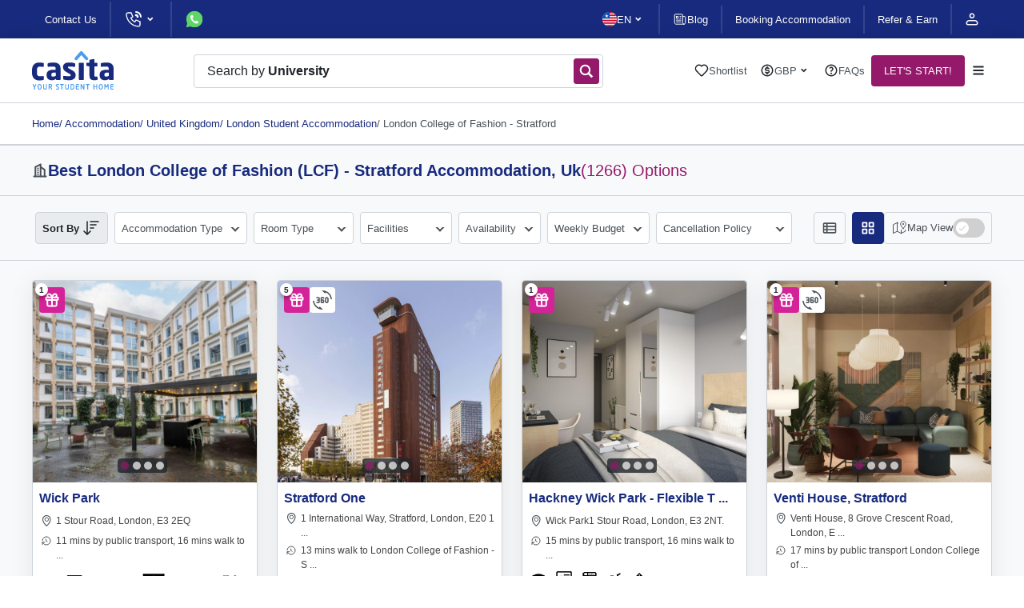

--- FILE ---
content_type: text/html; charset=UTF-8
request_url: https://www.casita.com/student-accommodation/uk/london/london-college-of-fashion-stratford
body_size: 35796
content:

<!DOCTYPE html><html lang="en"><head><meta charSet="UTF-8"/><meta name="viewport" content="width=device-width, initial-scale=1, maximum-scale=3"/><title>London College of Fashion (LCF) - Stratford Accommodation | Private Student Accommodations</title><link rel="shortcut icon" href="/favicon.svg"/><link rel="apple-touch-icon" href="/apple_logo.png"/><link rel="canonical" href="https://www.casita.com/student-accommodation/uk/london/london-college-of-fashion-stratford"/><meta name="title" content="London College of Fashion (LCF) - Stratford Accommodation | Private Student Accommodations"/><meta name="description" content="Looking for London College of Fashion (LCF) - Stratford Accommodation? Let Casita&#x27;s multilingual housing experts suggest shared rooms &amp; private lets near your university with contract lengths flexibility."/><meta name="keywords" content="student accommodation, student housing, accommodation for student, casita student housing, casita.com, casita, private accommodation"/><meta property="og:type" content="website"/><meta property="og:url" content="https://www.casita.com/student-accommodation/uk/london/london-college-of-fashion-stratford"/><meta property="og:title" content="London College of Fashion (LCF) - Stratford Accommodation | Private Student Accommodations"/><meta property="og:description" content="Looking for London College of Fashion (LCF) - Stratford Accommodation? Let Casita&#x27;s multilingual housing experts suggest shared rooms &amp; private lets near your university with contract lengths flexibility."/><meta property="og:image" content="https://www.casita.com/images/cities/1/orig/london-142894653820240108020948PM.jpeg"/><meta name="twitter:card" content="summary"/><meta name="twitter:site" content="@casita_uni"/><meta name="twitter:title" content="London College of Fashion (LCF) - Stratford Accommodation | Private Student Accommodations"/><meta name="twitter:description" content="Looking for London College of Fashion (LCF) - Stratford Accommodation? Let Casita&#x27;s multilingual housing experts suggest shared rooms &amp; private lets near your university with contract lengths flexibility."/><meta name="twitter:image" content="https://www.casita.com/images/cities/1/orig/london-142894653820240108020948PM.jpeg"/><meta property="fb:app_id" content="267605370852942"/><link rel="alternate" hrefLang="x-default" href="https://www.casita.com/student-accommodation/uk/london/london-college-of-fashion-stratford"/><link rel="alternate" hrefLang="en" href="https://www.casita.com/student-accommodation/uk/london/london-college-of-fashion-stratford"/><link rel="alternate" hrefLang="th" href="https://www.casita.com/th/student-accommodation/uk/london/london-college-of-fashion-stratford"/><link rel="alternate" hrefLang="ar" href="https://www.casita.com/ar/student-accommodation/uk/london/london-college-of-fashion-stratford"/><link rel="alternate" hrefLang="zh" href="https://www.casita.com/zh/student-accommodation/uk/london/london-college-of-fashion-stratford"/><link rel="preload" href="https://assets.casita.com/_next/static/media/view-list.3430f55d.svg" as="image" fetchPriority="high"/><link rel="preload" href="https://assets.casita.com/_next/static/media/active-view-grid.dbfe0e84.svg" as="image" fetchPriority="high"/><link rel="preload" href="https://assets.casita.com/_next/static/media/switch-icon.6724e9d7.svg" as="image" fetchPriority="high"/><link rel="preload" href="https://images.casita.com/uploads/buildings/320279/building/thumb/wick-park-london-86993134020260119094014AM-500x500.jpg?auto=compress,format&amp;trim=auto&amp;fit=clamp" as="image" fetchPriority="high"/><link rel="preload" href="https://assets.casita.com/_next/static/media/heart-like.559ac83a.svg" as="image" fetchPriority="high"/><meta name="next-head-count" content="14"/><script defer="" type="91fa7455731c00255186b909-text/javascript">
             (function(w,d,s,l,i){w[l]=w[l]||[];w[l].push({'gtm.start':
              new Date().getTime(),event:'gtm.js'});var f=d.getElementsByTagName(s)[0],
              j=d.createElement(s),dl=l!='dataLayer'?'&l='+l:'';j.async=true;j.src=
              'https://www.googletagmanager.com/gtm.js?id='+i+dl;f.parentNode.insertBefore(j,f);
              })(window,document,'script','dataLayer','GTM-5TN4G36');
              </script><script type="91fa7455731c00255186b909-text/javascript"> if (window.location.origin.includes("https://webcache.googleusercontent.com")) { window.OhistoryReplaceState = window.history["replaceState"]; window.history["replaceState"] = (...args)=> { try { return window.OhistoryReplaceState.apply(window.history, args) } catch (e) { console.log(e) } }; window.OhistoryPushState = window.history["pushState"]; window.history["pushState"] = (...args)=> { try { return window.OhistoryPushState.apply(window.history, args) } catch (e) { console.log(e) } }; } </script><link rel="preload" href="https://assets.casita.com/_next/static/css/9173f2d956cfaa91.css" as="style"/><link rel="stylesheet" href="https://assets.casita.com/_next/static/css/9173f2d956cfaa91.css" data-n-g=""/><link rel="preload" href="https://assets.casita.com/_next/static/css/4cc20c4e617c93dd.css" as="style"/><link rel="stylesheet" href="https://assets.casita.com/_next/static/css/4cc20c4e617c93dd.css" data-n-p=""/><link rel="preload" href="https://assets.casita.com/_next/static/css/e5be97f76099b5b7.css" as="style"/><link rel="stylesheet" href="https://assets.casita.com/_next/static/css/e5be97f76099b5b7.css"/><link rel="preload" href="https://assets.casita.com/_next/static/css/8e20f2968034549a.css" as="style"/><link rel="stylesheet" href="https://assets.casita.com/_next/static/css/8e20f2968034549a.css"/><link rel="preload" href="https://assets.casita.com/_next/static/css/bc77ace9f90606dc.css" as="style"/><link rel="stylesheet" href="https://assets.casita.com/_next/static/css/bc77ace9f90606dc.css"/><link rel="preload" href="https://assets.casita.com/_next/static/css/5d653d5947150481.css" as="style"/><link rel="stylesheet" href="https://assets.casita.com/_next/static/css/5d653d5947150481.css"/><link rel="preload" href="https://assets.casita.com/_next/static/css/c0825785a4c87c60.css" as="style"/><link rel="stylesheet" href="https://assets.casita.com/_next/static/css/c0825785a4c87c60.css"/><link rel="preload" href="https://assets.casita.com/_next/static/css/fe60a98273c183d3.css" as="style"/><link rel="stylesheet" href="https://assets.casita.com/_next/static/css/fe60a98273c183d3.css"/><link rel="preload" href="https://assets.casita.com/_next/static/css/4d64d1f5080f3800.css" as="style"/><link rel="stylesheet" href="https://assets.casita.com/_next/static/css/4d64d1f5080f3800.css"/><link rel="preload" href="https://assets.casita.com/_next/static/css/cea279c332caa24d.css" as="style"/><link rel="stylesheet" href="https://assets.casita.com/_next/static/css/cea279c332caa24d.css"/><link rel="preload" href="https://assets.casita.com/_next/static/css/b40f42132d965c04.css" as="style"/><link rel="stylesheet" href="https://assets.casita.com/_next/static/css/b40f42132d965c04.css"/><link rel="preload" href="https://assets.casita.com/_next/static/css/f006685b3dc9d1cb.css" as="style"/><link rel="stylesheet" href="https://assets.casita.com/_next/static/css/f006685b3dc9d1cb.css"/><link rel="preload" href="https://assets.casita.com/_next/static/css/dd9a85312f9e4fa6.css" as="style"/><link rel="stylesheet" href="https://assets.casita.com/_next/static/css/dd9a85312f9e4fa6.css"/><link rel="preload" href="https://assets.casita.com/_next/static/css/5e4776f3c59ab000.css" as="style"/><link rel="stylesheet" href="https://assets.casita.com/_next/static/css/5e4776f3c59ab000.css"/><link rel="preload" href="https://assets.casita.com/_next/static/css/e2749c3d4f1bab13.css" as="style"/><link rel="stylesheet" href="https://assets.casita.com/_next/static/css/e2749c3d4f1bab13.css"/><link rel="preload" href="https://assets.casita.com/_next/static/css/642f4d12c228b708.css" as="style"/><link rel="stylesheet" href="https://assets.casita.com/_next/static/css/642f4d12c228b708.css"/><link rel="preload" href="https://assets.casita.com/_next/static/css/58b481aac2372fc3.css" as="style"/><link rel="stylesheet" href="https://assets.casita.com/_next/static/css/58b481aac2372fc3.css"/><link rel="preload" href="https://assets.casita.com/_next/static/css/5e7e6baee761930a.css" as="style"/><link rel="stylesheet" href="https://assets.casita.com/_next/static/css/5e7e6baee761930a.css"/><link rel="preload" href="https://assets.casita.com/_next/static/css/b2a69a8b993d3d00.css" as="style"/><link rel="stylesheet" href="https://assets.casita.com/_next/static/css/b2a69a8b993d3d00.css"/><link rel="preload" href="https://assets.casita.com/_next/static/css/c63869980d4f8c9e.css" as="style"/><link rel="stylesheet" href="https://assets.casita.com/_next/static/css/c63869980d4f8c9e.css"/><noscript data-n-css=""></noscript><script defer="" nomodule="" src="https://assets.casita.com/_next/static/chunks/polyfills-c67a75d1b6f99dc8.js" type="91fa7455731c00255186b909-text/javascript"></script><script defer="" src="https://assets.casita.com/_next/static/chunks/4055.da2a1b2ef1115a73.js" type="91fa7455731c00255186b909-text/javascript"></script><script defer="" src="https://assets.casita.com/_next/static/chunks/5379-0114ef2143f33f8b.js" type="91fa7455731c00255186b909-text/javascript"></script><script defer="" src="https://assets.casita.com/_next/static/chunks/308-49dbcf3521d983af.js" type="91fa7455731c00255186b909-text/javascript"></script><script defer="" src="https://assets.casita.com/_next/static/chunks/8505.11f7df030657d22a.js" type="91fa7455731c00255186b909-text/javascript"></script><script defer="" src="https://assets.casita.com/_next/static/chunks/3637.89084f0c47ae0a0b.js" type="91fa7455731c00255186b909-text/javascript"></script><script defer="" src="https://assets.casita.com/_next/static/chunks/3028.a4cb78ad390608ec.js" type="91fa7455731c00255186b909-text/javascript"></script><script defer="" src="https://assets.casita.com/_next/static/chunks/4146.47e18bffe93ade80.js" type="91fa7455731c00255186b909-text/javascript"></script><script defer="" src="https://assets.casita.com/_next/static/chunks/4115.8d225cf5296a4511.js" type="91fa7455731c00255186b909-text/javascript"></script><script defer="" src="https://assets.casita.com/_next/static/chunks/6872.f4b998447aaac95e.js" type="91fa7455731c00255186b909-text/javascript"></script><script defer="" src="https://assets.casita.com/_next/static/chunks/7021.d72aa6564e228d81.js" type="91fa7455731c00255186b909-text/javascript"></script><script defer="" src="https://assets.casita.com/_next/static/chunks/7101.1659aabe782d5586.js" type="91fa7455731c00255186b909-text/javascript"></script><script defer="" src="https://assets.casita.com/_next/static/chunks/8307.e88df452b99a84f7.js" type="91fa7455731c00255186b909-text/javascript"></script><script defer="" src="https://assets.casita.com/_next/static/chunks/7429.8d664702d5d1da24.js" type="91fa7455731c00255186b909-text/javascript"></script><script defer="" src="https://assets.casita.com/_next/static/chunks/1715.088dcc4b483373af.js" type="91fa7455731c00255186b909-text/javascript"></script><script defer="" src="https://assets.casita.com/_next/static/chunks/9452.0de3f2bb80572e44.js" type="91fa7455731c00255186b909-text/javascript"></script><script defer="" src="https://assets.casita.com/_next/static/chunks/516.505444dfab15efda.js" type="91fa7455731c00255186b909-text/javascript"></script><script defer="" src="https://assets.casita.com/_next/static/chunks/29c1a539.56047e958e2dde9f.js" type="91fa7455731c00255186b909-text/javascript"></script><script defer="" src="https://assets.casita.com/_next/static/chunks/5c0b189e.f7db1d6ce2eae49e.js" type="91fa7455731c00255186b909-text/javascript"></script><script defer="" src="https://assets.casita.com/_next/static/chunks/5373.2d4044b2ac3c63d9.js" type="91fa7455731c00255186b909-text/javascript"></script><script defer="" src="https://assets.casita.com/_next/static/chunks/7d0bf13e-383c875a487c1bb4.js" type="91fa7455731c00255186b909-text/javascript"></script><script defer="" src="https://assets.casita.com/_next/static/chunks/5763-910458a86b674163.js" type="91fa7455731c00255186b909-text/javascript"></script><script defer="" src="https://assets.casita.com/_next/static/chunks/7727-9a8db99cbc3c3db1.js" type="91fa7455731c00255186b909-text/javascript"></script><script defer="" src="https://assets.casita.com/_next/static/chunks/8096-7c3927d79087b108.js" type="91fa7455731c00255186b909-text/javascript"></script><script defer="" src="https://assets.casita.com/_next/static/chunks/3877-fb70d6532025dc92.js" type="91fa7455731c00255186b909-text/javascript"></script><script defer="" src="https://assets.casita.com/_next/static/chunks/363.fa99a6663ab154b7.js" type="91fa7455731c00255186b909-text/javascript"></script><script defer="" src="https://assets.casita.com/_next/static/chunks/4313.c4849f8269b40260.js" type="91fa7455731c00255186b909-text/javascript"></script><script defer="" src="https://assets.casita.com/_next/static/chunks/5516.771b0fcc03341087.js" type="91fa7455731c00255186b909-text/javascript"></script><script defer="" src="https://assets.casita.com/_next/static/chunks/8413.e73f8ce1f1f83113.js" type="91fa7455731c00255186b909-text/javascript"></script><script defer="" src="https://assets.casita.com/_next/static/chunks/4604.29b9262c87d9b46f.js" type="91fa7455731c00255186b909-text/javascript"></script><script defer="" src="https://assets.casita.com/_next/static/chunks/3254.d6e3a0b8460a1779.js" type="91fa7455731c00255186b909-text/javascript"></script><script src="https://assets.casita.com/_next/static/chunks/webpack-013c9add11dc4c6e.js" defer="" type="91fa7455731c00255186b909-text/javascript"></script><script src="https://assets.casita.com/_next/static/chunks/main-831a2c2fca18fd56.js" defer="" type="91fa7455731c00255186b909-text/javascript"></script><script src="https://assets.casita.com/_next/static/chunks/pages/_app-b55adfed2b5cb24e.js" defer="" type="91fa7455731c00255186b909-text/javascript"></script><script src="https://assets.casita.com/_next/static/chunks/5675-b39cc629f5acb83f.js" defer="" type="91fa7455731c00255186b909-text/javascript"></script><script src="https://assets.casita.com/_next/static/chunks/7311-528830f41519b879.js" defer="" type="91fa7455731c00255186b909-text/javascript"></script><script src="https://assets.casita.com/_next/static/chunks/2679-ff0372ea58f3939c.js" defer="" type="91fa7455731c00255186b909-text/javascript"></script><script src="https://assets.casita.com/_next/static/chunks/pages/student-accommodation/%5Bcountry%5D/%5Bcity%5D/%5Buniversity%5D-ea4b7d233686aa37.js" defer="" type="91fa7455731c00255186b909-text/javascript"></script><script src="https://assets.casita.com/_next/static/v43ttjXmVqFiUn2k2AzOr/_buildManifest.js" defer="" type="91fa7455731c00255186b909-text/javascript"></script><script src="https://assets.casita.com/_next/static/v43ttjXmVqFiUn2k2AzOr/_ssgManifest.js" defer="" type="91fa7455731c00255186b909-text/javascript"></script></head><body dir="ltr" lang="en"><div class="overlayer"></div><noscript>
              <!-- Google Tag Manager (noscript) -->
              <iframe src="https://www.googletagmanager.com/ns.html?id=GTM-5TN4G36"
              height="0" width="0" style="display:none;visibility:hidden"></iframe></noscript><div id="__next"><div class="styles_wrapper__Kf4Oh"><div class=" styles_section__lkrkf styles_type--section__aGPUN styles_size--full__P3vPX styles_sides--both__nvDje styles_theme--top-bar__Vs7dT  " style="position:relative"><div class="styles_container__yu76O" style="position:relative;width:100%"></div></div><div class=" styles_section__lkrkf styles_type--section__aGPUN styles_size--full__P3vPX styles_sides--both__nvDje styles_theme--fixed-navbar__MST32  " style="position:relative"><div class="styles_container__yu76O" style="position:relative;width:100%"></div></div><main class="styles_main-new__pRGgQ" style="margin-top:80px"><div class=" styles_section__lkrkf styles_type--section__aGPUN styles_size--normal__LDO9b styles_sides--both__nvDje styles_theme--breadcrumbs__nDqCY  " style="position:relative"><div class="styles_container__yu76O" style="position:relative;width:100%"><div class="styles_breadcrumbs__kzwP6 false" itemscope="" itemType="http://schema.org/BreadcrumbList"><ul><li itemProp="itemListElement" itemscope="" itemType="http://schema.org/ListItem"><a itemProp="item" href="/">Home</a><meta itemProp="name" content="Homepage"/><meta itemProp="position" content="0"/></li><li class="" itemscope="" itemProp="itemListElement" itemType="http://schema.org/ListItem"><a itemProp="item" itemType="http://schema.org/Thing" itemID="https://www.casita.com/student-accommodation" itemscope="" href="https://www.casita.com/student-accommodation"><div class="styles_link__4oWHu"><span> / <!-- -->Accommodation</span></div></a><meta itemProp="name" content="Accommodation"/><meta itemProp="position" content="1"/></li><li class="" itemscope="" itemProp="itemListElement" itemType="http://schema.org/ListItem"><a itemProp="item" itemType="http://schema.org/Thing" itemID="https://www.casita.com/student-accommodation/uk" itemscope="" href="https://www.casita.com/student-accommodation/uk"><div class="styles_link__4oWHu"><span> / <!-- -->United Kingdom</span></div></a><meta itemProp="name" content="United Kingdom"/><meta itemProp="position" content="2"/></li><li class="" itemscope="" itemProp="itemListElement" itemType="http://schema.org/ListItem"><a itemProp="item" itemType="http://schema.org/Thing" itemID="https://www.casita.com/student-accommodation/uk/london" itemscope="" href="https://www.casita.com/student-accommodation/uk/london"><div class="styles_link__4oWHu"><span> / <!-- -->London Student Accommodation</span></div></a><meta itemProp="name" content="London Student Accommodation"/><meta itemProp="position" content="3"/></li><li class="styles_disabled__c8Ckk" itemscope="" itemProp="itemListElement" itemType="http://schema.org/ListItem"><a itemProp="item" itemType="http://schema.org/Thing" itemID="https://www.casita.com/student-accommodation/uk/london/london-college-of-fashion-stratford" itemscope="" href="https://www.casita.com/student-accommodation/uk/london/london-college-of-fashion-stratford"><div class="styles_link__4oWHu"><span> / <!-- -->London College of Fashion - Stratford</span></div></a><meta itemProp="name" content="London College of Fashion - Stratford"/><meta itemProp="position" content="4"/></li></ul></div></div></div><div class=" styles_section__lkrkf styles_type--bordered__LHW2u styles_size--normal__LDO9b styles_sides--both__nvDje   " style="position:relative"><div class="styles_container__yu76O" style="position:relative;width:100%"><div class="styles_building-title__Q78Kl false"><img alt="building-icon" loading="lazy" width="20" height="20" decoding="async" data-nimg="1" style="color:transparent" src="https://assets.casita.com/_next/static/media/building-icon.be462dbd.svg"/><div class="styles_title__ktOEw"><h1>Best <!-- -->London College of Fashion (LCF) - Stratford Accommodation<!-- -->, <span>uk<!-- --> </span></h1><h2>(<!-- -->1266<!-- -->) Options</h2></div></div></div></div><div class=" styles_section__lkrkf styles_type--section__aGPUN styles_size--full__P3vPX styles_sides--both__nvDje styles_theme--area-switches__MGe3U  " style="position:relative"><div class="styles_container__yu76O" style="position:relative;width:100%"><div class="styles_area-switches__olj_t"><div class="styles_switch__Fm9AN "><div class="styles_header__WEAj3"><img alt="order icon" loading="lazy" width="20" height="20" decoding="async" data-nimg="1" style="color:transparent" src="https://assets.casita.com/_next/static/media/sort-2-icon.26d9bdbe.svg"/><span class="styles_label__H7UPP">Sort By</span></div><div class="styles_main__U9Wm_"><div class="styles_list__eY3JE"><div class="styles_element__Mc7cp ">Recommended<!-- --> </div><div class="styles_element__Mc7cp ">Newest listings<!-- --> </div><div class="styles_element__Mc7cp ">Lowest Price<!-- --> </div><div class="styles_element__Mc7cp ">Highest Price<!-- --> </div><div class="styles_element__Mc7cp ">Closest to City Center<!-- --> </div></div></div></div><div class="styles_switch__Fm9AN"><div class="styles_header__WEAj3"><img alt="filters icon" loading="lazy" width="20" height="20" decoding="async" data-nimg="1" style="color:transparent" src="https://assets.casita.com/_next/static/media/filters-icon.84446cad.svg"/><span class="styles_label__H7UPP">Filters</span></div></div><div class="styles_controller___eLjB styles_switch__Fm9AN false"><img alt="map icon" loading="lazy" width="21" height="20" decoding="async" data-nimg="1" style="color:transparent" src="https://assets.casita.com/_next/static/media/map-2-icon.7dec7706.svg"/><p>Map</p><img alt="switch icon" fetchPriority="high" width="40" height="24" decoding="async" data-nimg="1" style="color:transparent" src="https://assets.casita.com/_next/static/media/switch-icon.6724e9d7.svg"/></div></div></div></div><div class=" styles_section__lkrkf styles_type--section__aGPUN styles_size--normal__LDO9b styles_sides--both__nvDje styles_theme--buildings-filter__Z1ZQC  " style="position:relative"><div class="styles_container__yu76O" style="position:relative;width:100%"><div class="styles_filters-bar__oVyuh"><div class="styles_layout__s5qXQ"><div class="styles_main-filters-div__zIjxc"><div class="styles_filters__ACGXA"><div class="styles_mobile-header__Y9_ny"><h4>Filters</h4><div class="styles_close-img__ObtLz"><img alt="close-icon" loading="lazy" width="20" height="20" decoding="async" data-nimg="1" style="color:transparent" src="https://assets.casita.com/_next/static/media/dark-clear.9bb990c9.svg"/></div></div><div class=""><div class="styles_filter-list__hPc9V"><div class="styles_sorting__VfdsE"><div class="styles_header__e8oAD "><span class="styles_label__hIYZO">Sort By</span><img alt="sorting icon" loading="lazy" width="24" height="24" decoding="async" data-nimg="1" style="color:transparent" src="https://assets.casita.com/_next/static/media/sort-icon2.24cf6092.svg"/></div><div class="styles_main__RRCZ6"><div class="styles_list__WHIbH"><div class="styles_element__qbpYf ">Recommended<!-- --> </div><div class="styles_element__qbpYf ">Newest listings<!-- --> </div><div class="styles_element__qbpYf ">Lowest Price<!-- --> </div><div class="styles_element__qbpYf ">Highest Price<!-- --> </div><div class="styles_element__qbpYf ">Closest to University<!-- --> </div></div></div></div><div class="styles_filter__mhlTG"><div class="styles_filter__3utUm"><div class="styles_header__dqyoA "><span class="styles_label__W78T1">Accommodation Type</span></div><div class="styles_main__W4J_9  styles_provider-types__Sonud"><div class="styles_sections__tSzWf"><div class="styles_section__3s7Bp"><div class="styles_header__dqyoA">Accommodation Type</div><div class="styles_main__W4J_9"><div class="styles_radios__2UtiJ"><div class="styles_radio__AJ6Jo"><input type="checkbox" name="provider_type_id" value="1"/><b>Student Accommodation<span> (<!-- -->208<!-- -->)</span></b><span>Purpose built student rooms with onsite teams, facilities and community.</span></div><div class="styles_radio__AJ6Jo"><input type="checkbox" name="provider_type_id" value="2"/><b>Private Let<span> (<!-- -->516<!-- -->)</span></b><span>Private or shared living in a house or apartment.</span></div><div class="styles_radio__AJ6Jo"><input type="checkbox" name="provider_type_id" value="3"/><b>Young or Working Professional Housing<span> (<!-- -->138<!-- -->)</span></b><span>Co-Living, serviced apartments, hotels etc.</span></div><div class="styles_radio__AJ6Jo"><input type="checkbox" name="provider_type_id" value="4"/><b>Homestays<span> (<!-- -->404<!-- -->)</span></b><span>Stay with a Local Family for an affordable fee.</span></div></div></div></div></div><div class="styles_options__coRsc"><div class="styles_option__kyXsE">Reset</div><div class="styles_option__kyXsE styles_theme--primary__28WeZ">Apply</div></div></div></div></div><div class="styles_filter__mhlTG"><div class="styles_filter__3utUm"><div class="styles_header__dqyoA "><span class="styles_label__W78T1">Room Type </span></div><div class="styles_main__W4J_9  styles_room-types__AX_Xl"><div class="styles_sections__tSzWf"><div class="styles_section__3s7Bp"><div class="styles_header__dqyoA">Room Type</div><div class="styles_main__W4J_9"><div class="styles_checkboxes__LfmKw"><div class="styles_box__BzHZJ"><b>Private Accommodation<!-- -->:</b><div class="styles_checkbox__xPX60"><input type="checkbox" name="room_type" value="double"/>Double<img alt="info icon" loading="lazy" width="18" height="18" decoding="async" data-nimg="1" style="color:transparent" src="https://assets.casita.com/_next/static/media/info-circle.24c2e498.svg"/></div><div class="styles_checkbox__xPX60"><input type="checkbox" name="room_type" value="en-suite"/>En-Suite<img alt="info icon" loading="lazy" width="18" height="18" decoding="async" data-nimg="1" style="color:transparent" src="https://assets.casita.com/_next/static/media/info-circle.24c2e498.svg"/></div><div class="styles_checkbox__xPX60"><input type="checkbox" name="room_type" value="entire-place"/>Entire Place<img alt="info icon" loading="lazy" width="18" height="18" decoding="async" data-nimg="1" style="color:transparent" src="https://assets.casita.com/_next/static/media/info-circle.24c2e498.svg"/></div><div class="styles_checkbox__xPX60"><input type="checkbox" name="room_type" value="flat"/>Flat<img alt="info icon" loading="lazy" width="18" height="18" decoding="async" data-nimg="1" style="color:transparent" src="https://assets.casita.com/_next/static/media/info-circle.24c2e498.svg"/></div><div class="styles_checkbox__xPX60"><input type="checkbox" name="room_type" value="penthouse"/>Penthouse<img alt="info icon" loading="lazy" width="18" height="18" decoding="async" data-nimg="1" style="color:transparent" src="https://assets.casita.com/_next/static/media/info-circle.24c2e498.svg"/></div><div class="styles_checkbox__xPX60"><input type="checkbox" name="room_type" value="single"/>Single<img alt="info icon" loading="lazy" width="18" height="18" decoding="async" data-nimg="1" style="color:transparent" src="https://assets.casita.com/_next/static/media/info-circle.24c2e498.svg"/></div><div class="styles_checkbox__xPX60"><input type="checkbox" name="room_type" value="studio"/>Studio<img alt="info icon" loading="lazy" width="18" height="18" decoding="async" data-nimg="1" style="color:transparent" src="https://assets.casita.com/_next/static/media/info-circle.24c2e498.svg"/></div><div class="styles_checkbox__xPX60"><input type="checkbox" name="room_type" value="villa"/>Villa<img alt="info icon" loading="lazy" width="18" height="18" decoding="async" data-nimg="1" style="color:transparent" src="https://assets.casita.com/_next/static/media/info-circle.24c2e498.svg"/></div></div><div class="styles_box__BzHZJ"><b>Group Accommodation<!-- -->:</b><div class="styles_checkbox__xPX60"><input type="checkbox" name="room_type" value="quadruple"/>Quadruple<img alt="info icon" loading="lazy" width="18" height="18" decoding="async" data-nimg="1" style="color:transparent" src="https://assets.casita.com/_next/static/media/info-circle.24c2e498.svg"/></div><div class="styles_checkbox__xPX60"><input type="checkbox" name="room_type" value="triple"/>Triple<img alt="info icon" loading="lazy" width="18" height="18" decoding="async" data-nimg="1" style="color:transparent" src="https://assets.casita.com/_next/static/media/info-circle.24c2e498.svg"/></div><div class="styles_checkbox__xPX60"><input type="checkbox" name="room_type" value="twin"/>Twin<img alt="info icon" loading="lazy" width="18" height="18" decoding="async" data-nimg="1" style="color:transparent" src="https://assets.casita.com/_next/static/media/info-circle.24c2e498.svg"/></div></div><div class="styles_box__BzHZJ"><b>Shared Accommodation<!-- -->:</b><div class="styles_checkbox__xPX60"><input type="checkbox" name="room_type" value="shared-flat"/>Shared Flat<img alt="info icon" loading="lazy" width="18" height="18" decoding="async" data-nimg="1" style="color:transparent" src="https://assets.casita.com/_next/static/media/info-circle.24c2e498.svg"/></div><div class="styles_checkbox__xPX60"><input type="checkbox" name="room_type" value="shared-room"/>Shared Room<img alt="info icon" loading="lazy" width="18" height="18" decoding="async" data-nimg="1" style="color:transparent" src="https://assets.casita.com/_next/static/media/info-circle.24c2e498.svg"/></div></div></div></div></div></div><div class="styles_options__coRsc"><div class="styles_option__kyXsE">Reset</div><div class="styles_option__kyXsE styles_theme--primary__28WeZ">Apply</div></div></div></div></div><div class="styles_filter__mhlTG"><div class="styles_filter__3utUm"><div class="styles_header__dqyoA "><span class="styles_label__W78T1">Facilities </span></div><div class="styles_main__W4J_9  styles_facilities__OKMVX"><div class="styles_sections__tSzWf"><div class="styles_section__3s7Bp"><div class="styles_header__dqyoA">Facilities</div><div class="styles_main__W4J_9"><div class="styles_checkboxes__LfmKw"><div class="styles_box__BzHZJ"><b>Security &amp; Safety<!-- -->:</b><div class="styles_checkbox__xPX60"><input type="checkbox" name="room_type"/>24/7 Security + CCTV</div><div class="styles_checkbox__xPX60"><input type="checkbox" name="room_type"/>CCTV</div><div class="styles_checkbox__xPX60"><input type="checkbox" name="room_type"/>Emergency</div><div class="styles_checkbox__xPX60"><input type="checkbox" name="room_type"/>Free Contents Insurance</div><div class="styles_checkbox__xPX60"><input type="checkbox" name="room_type"/>Insurance</div><div class="styles_checkbox__xPX60"><input type="checkbox" name="room_type"/>Secure Access Cards</div><div class="styles_checkbox__xPX60"><input type="checkbox" name="room_type"/>Secure Bike Storage</div><div class="styles_checkbox__xPX60"><input type="checkbox" name="room_type"/>Secure Rooms</div><div class="styles_checkbox__xPX60"><input type="checkbox" name="room_type"/>Storage Space</div></div><div class="styles_box__BzHZJ"><b>Comfort &amp; Amenities<!-- -->:</b><div class="styles_checkbox__xPX60"><input type="checkbox" name="room_type"/>Accessibility</div><div class="styles_checkbox__xPX60"><input type="checkbox" name="room_type"/>Air Conditioning</div><div class="styles_checkbox__xPX60"><input type="checkbox" name="room_type"/>Central Heating</div><div class="styles_checkbox__xPX60"><input type="checkbox" name="room_type"/>Fully-Furnished</div><div class="styles_checkbox__xPX60"><input type="checkbox" name="room_type"/>Furnished</div><div class="styles_checkbox__xPX60"><input type="checkbox" name="room_type"/>Garden</div><div class="styles_checkbox__xPX60"><input type="checkbox" name="room_type"/>Parking</div><div class="styles_checkbox__xPX60"><input type="checkbox" name="room_type"/>Rooftop Terrace</div></div><div class="styles_box__BzHZJ"><b>Services &amp; Entertainment<!-- -->:</b><div class="styles_checkbox__xPX60"><input type="checkbox" name="room_type"/>Advice</div><div class="styles_checkbox__xPX60"><input type="checkbox" name="room_type"/>Basketball Courtyard</div><div class="styles_checkbox__xPX60"><input type="checkbox" name="room_type"/>Cleaning Service</div><div class="styles_checkbox__xPX60"><input type="checkbox" name="room_type"/>Communal Games Room</div><div class="styles_checkbox__xPX60"><input type="checkbox" name="room_type"/>Exclusive Courtyard</div><div class="styles_checkbox__xPX60"><input type="checkbox" name="room_type"/>Group bookings</div><div class="styles_checkbox__xPX60"><input type="checkbox" name="room_type"/>Karaoke Room</div><div class="styles_checkbox__xPX60"><input type="checkbox" name="room_type"/>Laundry</div><div class="styles_checkbox__xPX60"><input type="checkbox" name="room_type"/>Library Room</div><div class="styles_checkbox__xPX60"><input type="checkbox" name="room_type"/>On-Site Cinema Room</div><div class="styles_checkbox__xPX60"><input type="checkbox" name="room_type"/>On-Site Gym</div><div class="styles_checkbox__xPX60"><input type="checkbox" name="room_type"/>On-Site Maintenance</div><div class="styles_checkbox__xPX60"><input type="checkbox" name="room_type"/>On-Site Management</div><div class="styles_checkbox__xPX60"><input type="checkbox" name="room_type"/>Private Dining Rooms</div><div class="styles_checkbox__xPX60"><input type="checkbox" name="room_type"/>Regular On Site Events</div><div class="styles_checkbox__xPX60"><input type="checkbox" name="room_type"/>Social Area</div><div class="styles_checkbox__xPX60"><input type="checkbox" name="room_type"/>Study Rooms</div><div class="styles_checkbox__xPX60"><input type="checkbox" name="room_type"/>Swimming Pool</div><div class="styles_checkbox__xPX60"><input type="checkbox" name="room_type"/>Wi-Fi</div></div><div class="styles_box__BzHZJ"><b>Food<!-- -->:</b><div class="styles_checkbox__xPX60"><input type="checkbox" name="room_type"/>Bed and Breakfast</div><div class="styles_checkbox__xPX60"><input type="checkbox" name="room_type"/>Catering</div><div class="styles_checkbox__xPX60"><input type="checkbox" name="room_type"/>Communal Kitchen</div><div class="styles_checkbox__xPX60"><input type="checkbox" name="room_type"/>Vending Machine</div></div><div class="styles_box__BzHZJ"><b>Property Rules<!-- -->:</b><div class="styles_checkbox__xPX60"><input type="checkbox" name="room_type"/>Bills Included</div><div class="styles_checkbox__xPX60"><input type="checkbox" name="room_type"/>Family Friendly - T&amp;C Applied</div><div class="styles_checkbox__xPX60"><input type="checkbox" name="room_type"/>Flexible Start Dates</div><div class="styles_checkbox__xPX60"><input type="checkbox" name="room_type"/>Pet Friendly</div><div class="styles_checkbox__xPX60"><input type="checkbox" name="room_type"/>Smoking</div><div class="styles_checkbox__xPX60"><input type="checkbox" name="room_type"/>Under 18</div></div></div></div></div></div><div class="styles_options__coRsc"><div class="styles_option__kyXsE">Reset</div><div class="styles_option__kyXsE styles_theme--primary__28WeZ">Apply</div></div></div></div></div><div class="styles_filter__mhlTG"><div class="styles_filter__3utUm"><div class="styles_header__dqyoA "><span class="styles_label__W78T1">Availability</span></div><div class="styles_main__W4J_9  undefined"><div class="styles_sections__tSzWf styles_theme--horizontal__jlir4"><div class="styles_section__3s7Bp"><div class="styles_header__dqyoA">Move In Date</div><div class="styles_main__W4J_9"><div class="styles_calendar__7BDLw"><div style="display:contents"><div style="display:contents"><div class="react-datepicker" role="dialog" aria-label="Choose Date" aria-modal="true"><span role="alert" aria-live="polite" class="react-datepicker__aria-live"></span><div class="react-datepicker__month-container"><div class="react-datepicker__header react-datepicker__header--custom"><div class="styles_pickerHeader__Q9e4M"><select><option value="Jan" disabled="">Jan</option><option value="Feb" selected="">Feb</option><option value="Mar">Mar</option><option value="Apr">Apr</option><option value="May">May</option><option value="Jun">Jun</option><option value="Jul">Jul</option><option value="Aug">Aug</option><option value="Sep">Sep</option><option value="Oct">Oct</option><option value="Nov">Nov</option><option value="Dec">Dec</option></select><select><option value="2026" selected="">2026</option><option value="2027">2027</option><option value="2028">2028</option><option value="2029">2029</option><option value="2030">2030</option><option value="2031">2031</option><option value="2032">2032</option><option value="2033">2033</option><option value="2034">2034</option><option value="2035">2035</option><option value="2036">2036</option><option value="2037">2037</option><option value="2038">2038</option><option value="2039">2039</option><option value="2040">2040</option><option value="2041">2041</option><option value="2042">2042</option><option value="2043">2043</option><option value="2044">2044</option><option value="2045">2045</option><option value="2046">2046</option><option value="2047">2047</option><option value="2048">2048</option><option value="2049">2049</option><option value="2050">2050</option></select></div></div><div role="table"><div role="rowgroup"><div class="react-datepicker__day-names" role="row"><div role="columnheader" class="react-datepicker__day-name"><span class="react-datepicker__sr-only">Sunday</span><span aria-hidden="true">Su</span></div><div role="columnheader" class="react-datepicker__day-name"><span class="react-datepicker__sr-only">Monday</span><span aria-hidden="true">Mo</span></div><div role="columnheader" class="react-datepicker__day-name"><span class="react-datepicker__sr-only">Tuesday</span><span aria-hidden="true">Tu</span></div><div role="columnheader" class="react-datepicker__day-name"><span class="react-datepicker__sr-only">Wednesday</span><span aria-hidden="true">We</span></div><div role="columnheader" class="react-datepicker__day-name"><span class="react-datepicker__sr-only">Thursday</span><span aria-hidden="true">Th</span></div><div role="columnheader" class="react-datepicker__day-name"><span class="react-datepicker__sr-only">Friday</span><span aria-hidden="true">Fr</span></div><div role="columnheader" class="react-datepicker__day-name"><span class="react-datepicker__sr-only">Saturday</span><span aria-hidden="true">Sa</span></div></div></div><div class="react-datepicker__month" aria-label="Month February, 2026" role="rowgroup"><div class="react-datepicker__week" role="row"><div class="react-datepicker__day react-datepicker__day--001 react-datepicker__day--weekend" tabindex="-1" aria-label="Choose Sunday, February 1st, 2026" role="gridcell" title="" aria-disabled="false" aria-selected="false">1</div><div class="react-datepicker__day react-datepicker__day--002 react-datepicker__day--selected react-datepicker__day--today" tabindex="0" aria-label="Choose Monday, February 2nd, 2026" role="gridcell" title="" aria-disabled="false" aria-current="date" aria-selected="true">2</div><div class="react-datepicker__day react-datepicker__day--003" tabindex="-1" aria-label="Choose Tuesday, February 3rd, 2026" role="gridcell" title="" aria-disabled="false" aria-selected="false">3</div><div class="react-datepicker__day react-datepicker__day--004" tabindex="-1" aria-label="Choose Wednesday, February 4th, 2026" role="gridcell" title="" aria-disabled="false" aria-selected="false">4</div><div class="react-datepicker__day react-datepicker__day--005" tabindex="-1" aria-label="Choose Thursday, February 5th, 2026" role="gridcell" title="" aria-disabled="false" aria-selected="false">5</div><div class="react-datepicker__day react-datepicker__day--006" tabindex="-1" aria-label="Choose Friday, February 6th, 2026" role="gridcell" title="" aria-disabled="false" aria-selected="false">6</div><div class="react-datepicker__day react-datepicker__day--007 react-datepicker__day--weekend" tabindex="-1" aria-label="Choose Saturday, February 7th, 2026" role="gridcell" title="" aria-disabled="false" aria-selected="false">7</div></div><div class="react-datepicker__week" role="row"><div class="react-datepicker__day react-datepicker__day--008 react-datepicker__day--weekend" tabindex="-1" aria-label="Choose Sunday, February 8th, 2026" role="gridcell" title="" aria-disabled="false" aria-selected="false">8</div><div class="react-datepicker__day react-datepicker__day--009" tabindex="-1" aria-label="Choose Monday, February 9th, 2026" role="gridcell" title="" aria-disabled="false" aria-selected="false">9</div><div class="react-datepicker__day react-datepicker__day--010" tabindex="-1" aria-label="Choose Tuesday, February 10th, 2026" role="gridcell" title="" aria-disabled="false" aria-selected="false">10</div><div class="react-datepicker__day react-datepicker__day--011" tabindex="-1" aria-label="Choose Wednesday, February 11th, 2026" role="gridcell" title="" aria-disabled="false" aria-selected="false">11</div><div class="react-datepicker__day react-datepicker__day--012" tabindex="-1" aria-label="Choose Thursday, February 12th, 2026" role="gridcell" title="" aria-disabled="false" aria-selected="false">12</div><div class="react-datepicker__day react-datepicker__day--013" tabindex="-1" aria-label="Choose Friday, February 13th, 2026" role="gridcell" title="" aria-disabled="false" aria-selected="false">13</div><div class="react-datepicker__day react-datepicker__day--014 react-datepicker__day--weekend" tabindex="-1" aria-label="Choose Saturday, February 14th, 2026" role="gridcell" title="" aria-disabled="false" aria-selected="false">14</div></div><div class="react-datepicker__week" role="row"><div class="react-datepicker__day react-datepicker__day--015 react-datepicker__day--weekend" tabindex="-1" aria-label="Choose Sunday, February 15th, 2026" role="gridcell" title="" aria-disabled="false" aria-selected="false">15</div><div class="react-datepicker__day react-datepicker__day--016" tabindex="-1" aria-label="Choose Monday, February 16th, 2026" role="gridcell" title="" aria-disabled="false" aria-selected="false">16</div><div class="react-datepicker__day react-datepicker__day--017" tabindex="-1" aria-label="Choose Tuesday, February 17th, 2026" role="gridcell" title="" aria-disabled="false" aria-selected="false">17</div><div class="react-datepicker__day react-datepicker__day--018" tabindex="-1" aria-label="Choose Wednesday, February 18th, 2026" role="gridcell" title="" aria-disabled="false" aria-selected="false">18</div><div class="react-datepicker__day react-datepicker__day--019" tabindex="-1" aria-label="Choose Thursday, February 19th, 2026" role="gridcell" title="" aria-disabled="false" aria-selected="false">19</div><div class="react-datepicker__day react-datepicker__day--020" tabindex="-1" aria-label="Choose Friday, February 20th, 2026" role="gridcell" title="" aria-disabled="false" aria-selected="false">20</div><div class="react-datepicker__day react-datepicker__day--021 react-datepicker__day--weekend" tabindex="-1" aria-label="Choose Saturday, February 21st, 2026" role="gridcell" title="" aria-disabled="false" aria-selected="false">21</div></div><div class="react-datepicker__week" role="row"><div class="react-datepicker__day react-datepicker__day--022 react-datepicker__day--weekend" tabindex="-1" aria-label="Choose Sunday, February 22nd, 2026" role="gridcell" title="" aria-disabled="false" aria-selected="false">22</div><div class="react-datepicker__day react-datepicker__day--023" tabindex="-1" aria-label="Choose Monday, February 23rd, 2026" role="gridcell" title="" aria-disabled="false" aria-selected="false">23</div><div class="react-datepicker__day react-datepicker__day--024" tabindex="-1" aria-label="Choose Tuesday, February 24th, 2026" role="gridcell" title="" aria-disabled="false" aria-selected="false">24</div><div class="react-datepicker__day react-datepicker__day--025" tabindex="-1" aria-label="Choose Wednesday, February 25th, 2026" role="gridcell" title="" aria-disabled="false" aria-selected="false">25</div><div class="react-datepicker__day react-datepicker__day--026" tabindex="-1" aria-label="Choose Thursday, February 26th, 2026" role="gridcell" title="" aria-disabled="false" aria-selected="false">26</div><div class="react-datepicker__day react-datepicker__day--027" tabindex="-1" aria-label="Choose Friday, February 27th, 2026" role="gridcell" title="" aria-disabled="false" aria-selected="false">27</div><div class="react-datepicker__day react-datepicker__day--028 react-datepicker__day--weekend" tabindex="-1" aria-label="Choose Saturday, February 28th, 2026" role="gridcell" title="" aria-disabled="false" aria-selected="false">28</div></div></div></div></div></div></div></div></div><div class="styles_header__dqyoA">Availability</div><div class="styles_checkboxes__LfmKw styles_intake__cnlN_"><div class="styles_checkbox__xPX60"><input type="checkbox" name="jan-intake" value="jan_intake"/> <!-- -->Jan Intake</div><div class="styles_checkbox__xPX60"><input type="checkbox" name="sep-intake" value="september_intake"/> <!-- -->Sep Intake</div></div><div class="styles_avilable-only__l7T7R"><p>Show Available Buildings Only </p><label class="styles_switch__HGcTj"><input type="checkbox"/><span class="styles_slider__lpYdG"></span></label></div></div></div></div><div class="styles_options__coRsc"><div class="styles_option__kyXsE">Reset</div><div class="styles_option__kyXsE styles_theme--primary__28WeZ">Apply</div></div></div></div></div><div class="styles_filter__mhlTG"><div class="styles_filter__3utUm"><div class="styles_header__dqyoA "><span class="styles_label__W78T1">Weekly Budget</span></div><div class="styles_main__W4J_9  styles_weekly-budget__5PG9c"><div class="styles_sections__tSzWf"><div class="styles_section__3s7Bp"><div class="styles_header__dqyoA ">Weekly Budget</div><div class="styles_main__W4J_9"><div class="styles_range__q_mfa"><div class="
            
            
            styles_field__tXrGt 
            
            
            styles_col-md-6__ZV_q9 
            null
             "><div class="styles_label-ast__RPQDa"><label>Min</label></div><input name="min" type="text" value="£ 0"/></div><div class="
            
            
            styles_field__tXrGt 
            
            
            styles_col-md-6__ZV_q9 
            null
             "><div class="styles_label-ast__RPQDa"><label>Max</label></div><input name="max" type="text" value="£ 5000"/></div><div class="styles_input__1KG0m"><div class="rc-slider rc-slider-horizontal"><div class="rc-slider-rail"></div><div class="rc-slider-track rc-slider-track-1" style="left:0%;width:100%"></div><div class="rc-slider-step"></div><div class="rc-slider-handle rc-slider-handle-1" style="left:0%;transform:translateX(-50%)" tabindex="0" role="slider" aria-valuemin="0" aria-valuemax="5000" aria-valuenow="0" aria-disabled="false" aria-orientation="horizontal"></div><div class="rc-slider-handle rc-slider-handle-2" style="left:100%;transform:translateX(-50%)" tabindex="0" role="slider" aria-valuemin="0" aria-valuemax="5000" aria-valuenow="5000" aria-disabled="false" aria-orientation="horizontal"></div></div></div></div></div></div></div><div class="styles_options__coRsc"><div class="styles_option__kyXsE">Reset</div><div class="styles_option__kyXsE styles_theme--primary__28WeZ">Apply</div></div></div></div></div><div class="styles_filter__mhlTG"><div class="styles_filter__3utUm"><div class="styles_header__dqyoA "><span class="styles_label__W78T1">Cancellation Policy </span></div><div class="styles_main__W4J_9  undefined"><div class="styles_sections__tSzWf"><div class="styles_section__3s7Bp"><div class="styles_header__dqyoA">Cancellation Policy</div><div class="styles_main__W4J_9"><div class="styles_checkboxes__LfmKw styles_theme--columns__871Bp"><div class="styles_checkbox__xPX60"><input type="checkbox" name="no-visa" value="no-visa"/> <!-- -->No Visa No Pay</div></div></div></div></div><div class="styles_options__coRsc"><div class="styles_option__kyXsE">Reset</div><div class="styles_option__kyXsE styles_theme--primary__28WeZ">Apply</div></div></div></div></div></div></div></div></div><div class="styles_filters-right__FHLLS"><div class="styles_arrange__CfzpK"><div class="styles_view__OlUwF"><div class="styles_option__EifQb  false"><img alt="view list icon" title="List view" fetchPriority="high" width="20" height="20" decoding="async" data-nimg="1" style="color:transparent" src="https://assets.casita.com/_next/static/media/view-list.3430f55d.svg"/></div><div class="styles_option__EifQb styles_status--active__WWood false"><img alt="Active view grid icon" title="Grid view" fetchPriority="high" width="20" height="20" decoding="async" data-nimg="1" style="color:transparent" src="https://assets.casita.com/_next/static/media/active-view-grid.dbfe0e84.svg"/></div></div></div><div class="styles_switch__g2gRF"><div class="styles_controller__NqVrX false"><img alt="map icon" loading="lazy" width="20" height="20" decoding="async" data-nimg="1" style="color:transparent" src="https://assets.casita.com/_next/static/media/map-icon.79c793f3.svg"/><p>Map View</p><img alt="switch icon" fetchPriority="high" width="40" height="24" decoding="async" data-nimg="1" style="color:transparent" src="https://assets.casita.com/_next/static/media/switch-icon.6724e9d7.svg"/></div></div></div></div></div></div></div><div class=" styles_section__lkrkf styles_type--section__aGPUN styles_size--normal__LDO9b styles_sides--both__nvDje styles_theme--buildings-list__W_3oD  " style="position:relative"><div class="styles_container__yu76O" style="position:relative;width:100%"><div class="styles_area__2RWDE styles_size--wide__8pKxG"><div class="styles_buildings__aUGtR"><div class="styles_buildings__zO8OM styles_size--wide__f9ozv styles_theme--grid__ucX2V"><div class="styles_layout__RCfnG"><div class="styles_item__OOfvC styles_type--list__HXAPn"><div class="styles_loader__mIIx4"><div class="styles_item__OOfvC"><div class="styles_skeleton__Z8yfX styles_theme--grid__blfq8"><div class="styles_images__N6qiF"><div class="styles_image__Iz514 styles_placeholder__MyuIF"></div></div><div class="styles_informations__FLXdH"><div class="styles_information__oNtzF styles_theme--no-icon__nTlCM styles_type--title__WQZW0"><div class="styles_detail__B2OxG"><div class="styles_string__sVFX1 styles_placeholder__MyuIF"></div></div></div><div class="styles_information__oNtzF styles_theme--no-icon__nTlCM styles_type--room-categories__PdRYA"><div class="styles_detail__B2OxG"><div class="styles_categories__8qOud"></div></div></div><div class="styles_information__oNtzF styles_type--distance__P0vCZ"><div class="styles_icon__KOIhD styles_placeholder__MyuIF"></div><div class="styles_detail__B2OxG"><div class="styles_string__sVFX1 styles_placeholder__MyuIF"></div></div></div><div class="styles_information__oNtzF styles_theme--no-icon__nTlCM styles_theme--no-icon__nTlCM styles_type--facilities__uk3no"><div class="styles_detail__B2OxG"></div></div><div class="styles_information__oNtzF styles_theme--no-icon__nTlCM styles_type--price__O6BCu"><div class="styles_detail__B2OxG"><div class="styles_price__9tFy8"><div class="styles_period__NVHZh"><div class="styles_string__sVFX1 styles_placeholder__MyuIF"></div></div><div class="styles_note__zWIxo"><div class="styles_string__sVFX1 styles_placeholder__MyuIF"></div></div></div></div></div><div class="styles_information__oNtzF styles_theme--no-icon__nTlCM styles_type--options__Ar44q"><div class="styles_detail__B2OxG"></div></div></div></div></div><div class="styles_item__OOfvC"><div class="styles_skeleton__Z8yfX styles_theme--grid__blfq8"><div class="styles_images__N6qiF"><div class="styles_image__Iz514 styles_placeholder__MyuIF"></div></div><div class="styles_informations__FLXdH"><div class="styles_information__oNtzF styles_theme--no-icon__nTlCM styles_type--title__WQZW0"><div class="styles_detail__B2OxG"><div class="styles_string__sVFX1 styles_placeholder__MyuIF"></div></div></div><div class="styles_information__oNtzF styles_theme--no-icon__nTlCM styles_type--room-categories__PdRYA"><div class="styles_detail__B2OxG"><div class="styles_categories__8qOud"></div></div></div><div class="styles_information__oNtzF styles_type--distance__P0vCZ"><div class="styles_icon__KOIhD styles_placeholder__MyuIF"></div><div class="styles_detail__B2OxG"><div class="styles_string__sVFX1 styles_placeholder__MyuIF"></div></div></div><div class="styles_information__oNtzF styles_theme--no-icon__nTlCM styles_theme--no-icon__nTlCM styles_type--facilities__uk3no"><div class="styles_detail__B2OxG"></div></div><div class="styles_information__oNtzF styles_theme--no-icon__nTlCM styles_type--price__O6BCu"><div class="styles_detail__B2OxG"><div class="styles_price__9tFy8"><div class="styles_period__NVHZh"><div class="styles_string__sVFX1 styles_placeholder__MyuIF"></div></div><div class="styles_note__zWIxo"><div class="styles_string__sVFX1 styles_placeholder__MyuIF"></div></div></div></div></div><div class="styles_information__oNtzF styles_theme--no-icon__nTlCM styles_type--options__Ar44q"><div class="styles_detail__B2OxG"></div></div></div></div></div><div class="styles_item__OOfvC"><div class="styles_skeleton__Z8yfX styles_theme--grid__blfq8"><div class="styles_images__N6qiF"><div class="styles_image__Iz514 styles_placeholder__MyuIF"></div></div><div class="styles_informations__FLXdH"><div class="styles_information__oNtzF styles_theme--no-icon__nTlCM styles_type--title__WQZW0"><div class="styles_detail__B2OxG"><div class="styles_string__sVFX1 styles_placeholder__MyuIF"></div></div></div><div class="styles_information__oNtzF styles_theme--no-icon__nTlCM styles_type--room-categories__PdRYA"><div class="styles_detail__B2OxG"><div class="styles_categories__8qOud"></div></div></div><div class="styles_information__oNtzF styles_type--distance__P0vCZ"><div class="styles_icon__KOIhD styles_placeholder__MyuIF"></div><div class="styles_detail__B2OxG"><div class="styles_string__sVFX1 styles_placeholder__MyuIF"></div></div></div><div class="styles_information__oNtzF styles_theme--no-icon__nTlCM styles_theme--no-icon__nTlCM styles_type--facilities__uk3no"><div class="styles_detail__B2OxG"></div></div><div class="styles_information__oNtzF styles_theme--no-icon__nTlCM styles_type--price__O6BCu"><div class="styles_detail__B2OxG"><div class="styles_price__9tFy8"><div class="styles_period__NVHZh"><div class="styles_string__sVFX1 styles_placeholder__MyuIF"></div></div><div class="styles_note__zWIxo"><div class="styles_string__sVFX1 styles_placeholder__MyuIF"></div></div></div></div></div><div class="styles_information__oNtzF styles_theme--no-icon__nTlCM styles_type--options__Ar44q"><div class="styles_detail__B2OxG"></div></div></div></div></div><div class="styles_item__OOfvC"><div class="styles_skeleton__Z8yfX styles_theme--grid__blfq8"><div class="styles_images__N6qiF"><div class="styles_image__Iz514 styles_placeholder__MyuIF"></div></div><div class="styles_informations__FLXdH"><div class="styles_information__oNtzF styles_theme--no-icon__nTlCM styles_type--title__WQZW0"><div class="styles_detail__B2OxG"><div class="styles_string__sVFX1 styles_placeholder__MyuIF"></div></div></div><div class="styles_information__oNtzF styles_theme--no-icon__nTlCM styles_type--room-categories__PdRYA"><div class="styles_detail__B2OxG"><div class="styles_categories__8qOud"></div></div></div><div class="styles_information__oNtzF styles_type--distance__P0vCZ"><div class="styles_icon__KOIhD styles_placeholder__MyuIF"></div><div class="styles_detail__B2OxG"><div class="styles_string__sVFX1 styles_placeholder__MyuIF"></div></div></div><div class="styles_information__oNtzF styles_theme--no-icon__nTlCM styles_theme--no-icon__nTlCM styles_type--facilities__uk3no"><div class="styles_detail__B2OxG"></div></div><div class="styles_information__oNtzF styles_theme--no-icon__nTlCM styles_type--price__O6BCu"><div class="styles_detail__B2OxG"><div class="styles_price__9tFy8"><div class="styles_period__NVHZh"><div class="styles_string__sVFX1 styles_placeholder__MyuIF"></div></div><div class="styles_note__zWIxo"><div class="styles_string__sVFX1 styles_placeholder__MyuIF"></div></div></div></div></div><div class="styles_information__oNtzF styles_theme--no-icon__nTlCM styles_type--options__Ar44q"><div class="styles_detail__B2OxG"></div></div></div></div></div><div class="styles_item__OOfvC"><div class="styles_skeleton__Z8yfX styles_theme--grid__blfq8"><div class="styles_images__N6qiF"><div class="styles_image__Iz514 styles_placeholder__MyuIF"></div></div><div class="styles_informations__FLXdH"><div class="styles_information__oNtzF styles_theme--no-icon__nTlCM styles_type--title__WQZW0"><div class="styles_detail__B2OxG"><div class="styles_string__sVFX1 styles_placeholder__MyuIF"></div></div></div><div class="styles_information__oNtzF styles_theme--no-icon__nTlCM styles_type--room-categories__PdRYA"><div class="styles_detail__B2OxG"><div class="styles_categories__8qOud"></div></div></div><div class="styles_information__oNtzF styles_type--distance__P0vCZ"><div class="styles_icon__KOIhD styles_placeholder__MyuIF"></div><div class="styles_detail__B2OxG"><div class="styles_string__sVFX1 styles_placeholder__MyuIF"></div></div></div><div class="styles_information__oNtzF styles_theme--no-icon__nTlCM styles_theme--no-icon__nTlCM styles_type--facilities__uk3no"><div class="styles_detail__B2OxG"></div></div><div class="styles_information__oNtzF styles_theme--no-icon__nTlCM styles_type--price__O6BCu"><div class="styles_detail__B2OxG"><div class="styles_price__9tFy8"><div class="styles_period__NVHZh"><div class="styles_string__sVFX1 styles_placeholder__MyuIF"></div></div><div class="styles_note__zWIxo"><div class="styles_string__sVFX1 styles_placeholder__MyuIF"></div></div></div></div></div><div class="styles_information__oNtzF styles_theme--no-icon__nTlCM styles_type--options__Ar44q"><div class="styles_detail__B2OxG"></div></div></div></div></div><div class="styles_item__OOfvC"><div class="styles_skeleton__Z8yfX styles_theme--grid__blfq8"><div class="styles_images__N6qiF"><div class="styles_image__Iz514 styles_placeholder__MyuIF"></div></div><div class="styles_informations__FLXdH"><div class="styles_information__oNtzF styles_theme--no-icon__nTlCM styles_type--title__WQZW0"><div class="styles_detail__B2OxG"><div class="styles_string__sVFX1 styles_placeholder__MyuIF"></div></div></div><div class="styles_information__oNtzF styles_theme--no-icon__nTlCM styles_type--room-categories__PdRYA"><div class="styles_detail__B2OxG"><div class="styles_categories__8qOud"></div></div></div><div class="styles_information__oNtzF styles_type--distance__P0vCZ"><div class="styles_icon__KOIhD styles_placeholder__MyuIF"></div><div class="styles_detail__B2OxG"><div class="styles_string__sVFX1 styles_placeholder__MyuIF"></div></div></div><div class="styles_information__oNtzF styles_theme--no-icon__nTlCM styles_theme--no-icon__nTlCM styles_type--facilities__uk3no"><div class="styles_detail__B2OxG"></div></div><div class="styles_information__oNtzF styles_theme--no-icon__nTlCM styles_type--price__O6BCu"><div class="styles_detail__B2OxG"><div class="styles_price__9tFy8"><div class="styles_period__NVHZh"><div class="styles_string__sVFX1 styles_placeholder__MyuIF"></div></div><div class="styles_note__zWIxo"><div class="styles_string__sVFX1 styles_placeholder__MyuIF"></div></div></div></div></div><div class="styles_information__oNtzF styles_theme--no-icon__nTlCM styles_type--options__Ar44q"><div class="styles_detail__B2OxG"></div></div></div></div></div><div class="styles_item__OOfvC"><div class="styles_skeleton__Z8yfX styles_theme--grid__blfq8"><div class="styles_images__N6qiF"><div class="styles_image__Iz514 styles_placeholder__MyuIF"></div></div><div class="styles_informations__FLXdH"><div class="styles_information__oNtzF styles_theme--no-icon__nTlCM styles_type--title__WQZW0"><div class="styles_detail__B2OxG"><div class="styles_string__sVFX1 styles_placeholder__MyuIF"></div></div></div><div class="styles_information__oNtzF styles_theme--no-icon__nTlCM styles_type--room-categories__PdRYA"><div class="styles_detail__B2OxG"><div class="styles_categories__8qOud"></div></div></div><div class="styles_information__oNtzF styles_type--distance__P0vCZ"><div class="styles_icon__KOIhD styles_placeholder__MyuIF"></div><div class="styles_detail__B2OxG"><div class="styles_string__sVFX1 styles_placeholder__MyuIF"></div></div></div><div class="styles_information__oNtzF styles_theme--no-icon__nTlCM styles_theme--no-icon__nTlCM styles_type--facilities__uk3no"><div class="styles_detail__B2OxG"></div></div><div class="styles_information__oNtzF styles_theme--no-icon__nTlCM styles_type--price__O6BCu"><div class="styles_detail__B2OxG"><div class="styles_price__9tFy8"><div class="styles_period__NVHZh"><div class="styles_string__sVFX1 styles_placeholder__MyuIF"></div></div><div class="styles_note__zWIxo"><div class="styles_string__sVFX1 styles_placeholder__MyuIF"></div></div></div></div></div><div class="styles_information__oNtzF styles_theme--no-icon__nTlCM styles_type--options__Ar44q"><div class="styles_detail__B2OxG"></div></div></div></div></div><div class="styles_item__OOfvC"><div class="styles_skeleton__Z8yfX styles_theme--grid__blfq8"><div class="styles_images__N6qiF"><div class="styles_image__Iz514 styles_placeholder__MyuIF"></div></div><div class="styles_informations__FLXdH"><div class="styles_information__oNtzF styles_theme--no-icon__nTlCM styles_type--title__WQZW0"><div class="styles_detail__B2OxG"><div class="styles_string__sVFX1 styles_placeholder__MyuIF"></div></div></div><div class="styles_information__oNtzF styles_theme--no-icon__nTlCM styles_type--room-categories__PdRYA"><div class="styles_detail__B2OxG"><div class="styles_categories__8qOud"></div></div></div><div class="styles_information__oNtzF styles_type--distance__P0vCZ"><div class="styles_icon__KOIhD styles_placeholder__MyuIF"></div><div class="styles_detail__B2OxG"><div class="styles_string__sVFX1 styles_placeholder__MyuIF"></div></div></div><div class="styles_information__oNtzF styles_theme--no-icon__nTlCM styles_theme--no-icon__nTlCM styles_type--facilities__uk3no"><div class="styles_detail__B2OxG"></div></div><div class="styles_information__oNtzF styles_theme--no-icon__nTlCM styles_type--price__O6BCu"><div class="styles_detail__B2OxG"><div class="styles_price__9tFy8"><div class="styles_period__NVHZh"><div class="styles_string__sVFX1 styles_placeholder__MyuIF"></div></div><div class="styles_note__zWIxo"><div class="styles_string__sVFX1 styles_placeholder__MyuIF"></div></div></div></div></div><div class="styles_information__oNtzF styles_theme--no-icon__nTlCM styles_type--options__Ar44q"><div class="styles_detail__B2OxG"></div></div></div></div></div><div class="styles_item__OOfvC"><div class="styles_skeleton__Z8yfX styles_theme--grid__blfq8"><div class="styles_images__N6qiF"><div class="styles_image__Iz514 styles_placeholder__MyuIF"></div></div><div class="styles_informations__FLXdH"><div class="styles_information__oNtzF styles_theme--no-icon__nTlCM styles_type--title__WQZW0"><div class="styles_detail__B2OxG"><div class="styles_string__sVFX1 styles_placeholder__MyuIF"></div></div></div><div class="styles_information__oNtzF styles_theme--no-icon__nTlCM styles_type--room-categories__PdRYA"><div class="styles_detail__B2OxG"><div class="styles_categories__8qOud"></div></div></div><div class="styles_information__oNtzF styles_type--distance__P0vCZ"><div class="styles_icon__KOIhD styles_placeholder__MyuIF"></div><div class="styles_detail__B2OxG"><div class="styles_string__sVFX1 styles_placeholder__MyuIF"></div></div></div><div class="styles_information__oNtzF styles_theme--no-icon__nTlCM styles_theme--no-icon__nTlCM styles_type--facilities__uk3no"><div class="styles_detail__B2OxG"></div></div><div class="styles_information__oNtzF styles_theme--no-icon__nTlCM styles_type--price__O6BCu"><div class="styles_detail__B2OxG"><div class="styles_price__9tFy8"><div class="styles_period__NVHZh"><div class="styles_string__sVFX1 styles_placeholder__MyuIF"></div></div><div class="styles_note__zWIxo"><div class="styles_string__sVFX1 styles_placeholder__MyuIF"></div></div></div></div></div><div class="styles_information__oNtzF styles_theme--no-icon__nTlCM styles_type--options__Ar44q"><div class="styles_detail__B2OxG"></div></div></div></div></div><div class="styles_item__OOfvC"><div class="styles_skeleton__Z8yfX styles_theme--grid__blfq8"><div class="styles_images__N6qiF"><div class="styles_image__Iz514 styles_placeholder__MyuIF"></div></div><div class="styles_informations__FLXdH"><div class="styles_information__oNtzF styles_theme--no-icon__nTlCM styles_type--title__WQZW0"><div class="styles_detail__B2OxG"><div class="styles_string__sVFX1 styles_placeholder__MyuIF"></div></div></div><div class="styles_information__oNtzF styles_theme--no-icon__nTlCM styles_type--room-categories__PdRYA"><div class="styles_detail__B2OxG"><div class="styles_categories__8qOud"></div></div></div><div class="styles_information__oNtzF styles_type--distance__P0vCZ"><div class="styles_icon__KOIhD styles_placeholder__MyuIF"></div><div class="styles_detail__B2OxG"><div class="styles_string__sVFX1 styles_placeholder__MyuIF"></div></div></div><div class="styles_information__oNtzF styles_theme--no-icon__nTlCM styles_theme--no-icon__nTlCM styles_type--facilities__uk3no"><div class="styles_detail__B2OxG"></div></div><div class="styles_information__oNtzF styles_theme--no-icon__nTlCM styles_type--price__O6BCu"><div class="styles_detail__B2OxG"><div class="styles_price__9tFy8"><div class="styles_period__NVHZh"><div class="styles_string__sVFX1 styles_placeholder__MyuIF"></div></div><div class="styles_note__zWIxo"><div class="styles_string__sVFX1 styles_placeholder__MyuIF"></div></div></div></div></div><div class="styles_information__oNtzF styles_theme--no-icon__nTlCM styles_type--options__Ar44q"><div class="styles_detail__B2OxG"></div></div></div></div></div></div><div class="styles_layout__RCfnG "><div class="styles_item__OOfvC"><div class="styles_building__a_J_B styles_theme--grid__l_ea3 "><div class="styles_images__d1EF_"><div class="styles_offer-tours__SC9eG"><div class="styles_left__RH8Dw"><div class="styles_offers___OBW5" id="offWithTip"><div id="offTip"><div class="styles_tooltip__dASuY styles_left__5EstR styles_offers___aWhY  undefined undefined"><span>Exclusive £50 Voucher</span></div></div><img alt="offer icon" loading="lazy" width="20" height="20" decoding="async" data-nimg="1" style="color:transparent" src="https://assets.casita.com/_next/static/media/gift.dc314af9.svg"/><p>1</p></div></div><div class="styles_right__LPFWl undefined"><div class="style_shortlist-wrapper__PuHCc "><div class="style_help__1ONXS"><div class="styles_tooltip__dASuY undefined undefined  undefined undefined">Add to Shortlist</div></div><div class="style_shortlist__qVslv"><img alt="Not short listed" fetchPriority="high" width="24" height="24" decoding="async" data-nimg="1" style="color:transparent" src="https://assets.casita.com/_next/static/media/heart-like.559ac83a.svg"/></div></div></div></div><div class="styles_prev-arrow__vnB09"><img alt="prev-icon" loading="lazy" width="20" height="20" decoding="async" data-nimg="1" style="color:transparent" src="https://assets.casita.com/_next/static/media/arrow-right-white.1e39fa1f.svg"/></div><div class="styles_image__r3zEn styles_active__l9ZmZ"><a href="/student-accommodation/320279-wick-park-london-uk" target="_blank" style="position:absolute;top:0;left:0;right:0;bottom:0"><img alt="Wick Park" fetchPriority="high" decoding="async" data-nimg="fill" style="position:absolute;height:100%;width:100%;left:0;top:0;right:0;bottom:0;color:transparent" src="https://images.casita.com/uploads/buildings/320279/building/thumb/wick-park-london-86993134020260119094014AM-500x500.jpg?auto=compress,format&amp;trim=auto&amp;fit=clamp"/></a></div><div class="styles_image__r3zEn false"><a href="/student-accommodation/320279-wick-park-london-uk" target="_blank" style="position:absolute;top:0;left:0;right:0;bottom:0"><img alt="Wick Park" loading="lazy" decoding="async" data-nimg="fill" style="position:absolute;height:100%;width:100%;left:0;top:0;right:0;bottom:0;color:transparent" src="https://images.casita.com/uploads/buildings/320279/building/thumb/wick-park-london-141114759820260119094011AM-500x500.jpg?auto=compress,format&amp;trim=auto&amp;fit=clamp"/></a></div><div class="styles_image__r3zEn false"><a href="/student-accommodation/320279-wick-park-london-uk" target="_blank" style="position:absolute;top:0;left:0;right:0;bottom:0"><img alt="Wick Park" loading="lazy" decoding="async" data-nimg="fill" style="position:absolute;height:100%;width:100%;left:0;top:0;right:0;bottom:0;color:transparent" src="https://images.casita.com/uploads/buildings/320279/building/thumb/wick-park-london-110321454420260119094013AM-500x500.jpg?auto=compress,format&amp;trim=auto&amp;fit=clamp"/></a></div><div class="styles_image__r3zEn false"><a href="/student-accommodation/320279-wick-park-london-uk" target="_blank" style="position:absolute;top:0;left:0;right:0;bottom:0"><img alt="Wick Park" loading="lazy" decoding="async" data-nimg="fill" style="position:absolute;height:100%;width:100%;left:0;top:0;right:0;bottom:0;color:transparent" src="https://images.casita.com/uploads/buildings/320279/building/thumb/wick-park-london-145769270220260119094014AM-500x500.jpg?auto=compress,format&amp;trim=auto&amp;fit=clamp"/></a></div><div class="styles_next-arrow__6B0dx"><img alt="next-icon" loading="lazy" width="20" height="20" decoding="async" data-nimg="1" style="color:transparent" src="https://assets.casita.com/_next/static/media/arrow-right-white.1e39fa1f.svg"/></div><div class="styles_container-dots__DBkin"><div class="styles_dot__dO43N styles_active__l9ZmZ"></div><div class="styles_dot__dO43N false"></div><div class="styles_dot__dO43N false"></div><div class="styles_dot__dO43N false"></div></div></div><div class="styles_informations__6cuXd  undefined"><div class="styles_information__XNhTu undefined"><div class="styles_title__yOXIM"><a class="styles_name__QtbCZ" href="/student-accommodation/320279-wick-park-london-uk" target="_blank"><h3>Wick Park</h3></a></div></div><div class="styles_information__XNhTu undefined undefined"><div class="styles_address__UWQGG" title="1 Stour Road, London, E3 2EQ"><img alt="Map Pin" loading="lazy" width="18" height="18" decoding="async" data-nimg="1" style="color:transparent" src="https://assets.casita.com/_next/static/media/icon-location.87949ce7.svg"/><p>1 Stour Road, London, E3 2EQ</p></div></div><div class="styles_information__XNhTu undefined undefined"><div class="styles_address__UWQGG" title="11 mins by public transport, 16 mins walk to London College of Fashion - Stratford"><img alt="Clock Pin" loading="lazy" width="18" height="18" decoding="async" data-nimg="1" style="color:transparent" src="https://assets.casita.com/_next/static/media/icon-time.31a7819b.svg"/><p>11 mins by public transport, 16 mins walk to  ...</p></div></div><div class="styles_information__XNhTu styles_type--facilities__4ItUg"><div class="styles_facilities__8GAGV"><div class="styles_icon-wrapper__6VhaF"><div title="Broadband in your room and/or Wi-Fi throughout the building." class="styles_icon__x_9Ga styles_type--wifi__ngsDe undefined styles_icon__fo__P undefined"></div></div><div class="styles_icon-wrapper__6VhaF"><div title="No extra fees for water, gas, Wi-Fi or electricity." class="styles_icon__x_9Ga styles_type--bills-included__NQt71 undefined styles_icon__fo__P undefined"></div></div><div class="styles_icon-wrapper__6VhaF"><div title="Building has security teams and cameras to ensure you&#x27;re safe at all times." class="styles_icon__x_9Ga styles_type--security__Ocy_4 undefined styles_icon__fo__P undefined"></div></div><div class="styles_icon-wrapper__6VhaF"><div title="Well-equipped fitness centre." class="styles_icon__x_9Ga styles_type--gym__Wefm0 undefined styles_icon__fo__P undefined"></div></div><div class="styles_icon-wrapper__6VhaF"><div title="Cinema/projector room for movie nights." class="styles_icon__x_9Ga styles_type--cinema__AzWUj undefined styles_icon__fo__P undefined"></div></div><div class="styles_icon-wrapper__6VhaF"><div title="Study zones for group study sessions." class="styles_icon__x_9Ga styles_type--study-rooms__oIuLO undefined styles_icon__fo__P undefined"></div></div><div class="styles_icon-wrapper__6VhaF"><div title="TV system in which signals are not publicly distributed but are monitored, primarily for surveillance and security purposes" class="styles_icon__x_9Ga styles_type--security__Ocy_4 undefined styles_icon__fo__P undefined"></div></div><div class="styles_icon-wrapper__6VhaF"><div title="Private Dining Rooms" class="styles_icon__x_9Ga styles_type--private-dining-rooms__fz9EG undefined styles_icon__fo__P undefined"></div></div><div class="styles_icon-wrapper__6VhaF"><div title="An outdoor area featuring landscaped gardens, seating spaces, and walkways." class="styles_icon__x_9Ga styles_type--exclusive-courtyard__Ibekd undefined styles_icon__fo__P undefined"></div></div></div></div><div class="styles_information__XNhTu undefined"><div class="styles_categories__ez1lL"><div class="styles_category__M71uH"><p class="styles_name__QtbCZ">En-Suite</p></div><div class="styles_category__M71uH"><p class="styles_name__QtbCZ">Studio</p></div></div></div><div class="styles_information__XNhTu styles_type--tags__HD1Ic"><div class="styles_tags__KOAn8"><div class="styles_tag__8eTq2 styles_provider-type__3YPa5"><p>PBSA</p></div></div></div><div class="styles_information__XNhTu styles_type--price__wOWeQ"><div class="styles_price__cvvIw"><div class="styles_period__S3iP_"><span>From</span><p><span class="styles_mount__YN3uR">£375</span></p><span>/week</span></div><div class="styles_viewRoom__KBgts undefined"><a class="styles_main__iNHJ4" href="/student-accommodation/320279-wick-park-london-uk" target="_blank"><span class="styles_sub__zUsK_">View Rooms<img alt="arrow icon" loading="lazy" width="17" height="16" decoding="async" data-nimg="1" style="color:transparent" src="https://assets.casita.com/_next/static/media/arrow-right-white.1e39fa1f.svg"/></span></a></div></div><div class="styles_quick-reviews__Jcgxh"><div class="styles_quick-view__ykLVg" title="Quick View"><span class="styles_sub__zUsK_">Quick View<img alt="eye icon" loading="lazy" width="20" height="20" decoding="async" data-nimg="1" style="color:transparent" src="https://assets.casita.com/_next/static/media/eye-icon.bae3eef0.svg"/></span></div></div></div></div></div><script type="application/ld+json" async="">{"@context":"http://schema.org","@type":"Hostel","name":"Wick Park","priceRange":"375","telephone":"+44 (0) 20 3871 8666","address":{"@type":"PostalAddress","streetAddress":"1 Stour Road, London, E3 2EQ","addressLocality":"1 Stour Road, London, E3 2EQ","postalCode":"E3 2EQ"},"geo":{"@type":"GeoCoordinates","latitude":"51.538517200000000","longitude":"-0.022979400000000"}}</script><script type="application/ld+json" async="">{"@context":"https://schema.org","@type":"Product","description":"","name":"Wick Park","image":"https://images.casita.com/uploads/buildings/320279/building/thumb/wick-park-london-86993134020260119094014AM-500x500.jpg?auto=compress,format&trim=auto&fit=clamp","offers":{"@type":"Offer","price":"375","priceCurrency":"GBP"},"aggregateRating":{"@type":"AggregateRating","ratingValue":3,"bestRating":"5","worstRating":"0","reviewCount":3}}</script></div><div class="styles_item__OOfvC"><div class="styles_building__a_J_B styles_theme--grid__l_ea3 "><div class="styles_images__d1EF_"><div class="styles_offer-tours__SC9eG"><div class="styles_left__RH8Dw"><div class="styles_offers___OBW5" id="offWithTip"><div id="offTip"><div class="styles_tooltip__dASuY styles_left__5EstR styles_offers___aWhY  undefined undefined"><span>- Special Offer!</span><span>- Special Offer!</span><span>- Special Offer!</span><span>- Special Offer!</span><span>- Exclusive £50 Voucher</span></div></div><img alt="offer icon" loading="lazy" width="20" height="20" decoding="async" data-nimg="1" style="color:transparent" src="https://assets.casita.com/_next/static/media/gift.dc314af9.svg"/><p>5</p></div><div class="styles_tours__y74Eh" id="tourWithTip"><div id="tourTip"><div class="styles_tooltip__dASuY styles_left__5EstR undefined  undefined undefined">Virtual Tour</div></div><img alt="virtual tour icon" loading="lazy" width="24" height="24" decoding="async" data-nimg="1" style="color:transparent" src="https://assets.casita.com/_next/static/media/tour.116ccfff.svg"/></div></div><div class="styles_right__LPFWl undefined"><div class="style_shortlist-wrapper__PuHCc "><div class="style_help__1ONXS"><div class="styles_tooltip__dASuY undefined undefined  undefined undefined">Add to Shortlist</div></div><div class="style_shortlist__qVslv"><img alt="Not short listed" fetchPriority="high" width="24" height="24" decoding="async" data-nimg="1" style="color:transparent" src="https://assets.casita.com/_next/static/media/heart-like.559ac83a.svg"/></div></div></div></div><div class="styles_prev-arrow__vnB09"><img alt="prev-icon" loading="lazy" width="20" height="20" decoding="async" data-nimg="1" style="color:transparent" src="https://assets.casita.com/_next/static/media/arrow-right-white.1e39fa1f.svg"/></div><div class="styles_image__r3zEn styles_active__l9ZmZ"><a href="/student-accommodation/462-stratford-one-london-uk" target="_blank" style="position:absolute;top:0;left:0;right:0;bottom:0"><img alt="Stratford One" loading="lazy" decoding="async" data-nimg="fill" style="position:absolute;height:100%;width:100%;left:0;top:0;right:0;bottom:0;color:transparent" src="https://images.casita.com/uploads/buildings/462/building/thumb/stratford-one-london-190616727620230312125104PM-500x500.jpeg?auto=compress,format&amp;trim=auto&amp;fit=clamp"/></a></div><div class="styles_image__r3zEn false"><a href="/student-accommodation/462-stratford-one-london-uk" target="_blank" style="position:absolute;top:0;left:0;right:0;bottom:0"><img alt="Stratford One" loading="lazy" decoding="async" data-nimg="fill" style="position:absolute;height:100%;width:100%;left:0;top:0;right:0;bottom:0;color:transparent" src="https://images.casita.com/uploads/buildings/462/building/thumb/stratford-one-london-113599121720230312125105PM-500x500.jpeg?auto=compress,format&amp;trim=auto&amp;fit=clamp"/></a></div><div class="styles_image__r3zEn false"><a href="/student-accommodation/462-stratford-one-london-uk" target="_blank" style="position:absolute;top:0;left:0;right:0;bottom:0"><img alt="Stratford One" loading="lazy" decoding="async" data-nimg="fill" style="position:absolute;height:100%;width:100%;left:0;top:0;right:0;bottom:0;color:transparent" src="https://images.casita.com/uploads/buildings/462/building/thumb/stratford-one-london-68709883520230312125100PM-500x500.jpeg?auto=compress,format&amp;trim=auto&amp;fit=clamp"/></a></div><div class="styles_image__r3zEn false"><a href="/student-accommodation/462-stratford-one-london-uk" target="_blank" style="position:absolute;top:0;left:0;right:0;bottom:0"><img alt="Stratford One" loading="lazy" decoding="async" data-nimg="fill" style="position:absolute;height:100%;width:100%;left:0;top:0;right:0;bottom:0;color:transparent" src="https://images.casita.com/uploads/buildings/462/building/thumb/stratford-one-london-160506953520230312125106PM-500x500.jpeg?auto=compress,format&amp;trim=auto&amp;fit=clamp"/></a></div><div class="styles_next-arrow__6B0dx"><img alt="next-icon" loading="lazy" width="20" height="20" decoding="async" data-nimg="1" style="color:transparent" src="https://assets.casita.com/_next/static/media/arrow-right-white.1e39fa1f.svg"/></div><div class="styles_container-dots__DBkin"><div class="styles_dot__dO43N styles_active__l9ZmZ"></div><div class="styles_dot__dO43N false"></div><div class="styles_dot__dO43N false"></div><div class="styles_dot__dO43N false"></div></div></div><div class="styles_informations__6cuXd  undefined"><div class="styles_information__XNhTu undefined"><div class="styles_title__yOXIM"><a class="styles_name__QtbCZ" href="/student-accommodation/462-stratford-one-london-uk" target="_blank"><h3>Stratford One</h3></a></div></div><div class="styles_information__XNhTu undefined undefined"><div class="styles_address__UWQGG" title="1 International Way, Stratford, London, E20 1GS"><img alt="Map Pin" loading="lazy" width="18" height="18" decoding="async" data-nimg="1" style="color:transparent" src="https://assets.casita.com/_next/static/media/icon-location.87949ce7.svg"/><p>1 International Way, Stratford, London, E20 1 ...</p></div></div><div class="styles_information__XNhTu undefined undefined"><div class="styles_address__UWQGG" title="13 mins walk to London College of Fashion - Stratford"><img alt="Clock Pin" loading="lazy" width="18" height="18" decoding="async" data-nimg="1" style="color:transparent" src="https://assets.casita.com/_next/static/media/icon-time.31a7819b.svg"/><p>13 mins walk to London College of Fashion - S ...</p></div></div><div class="styles_information__XNhTu styles_type--facilities__4ItUg"><div class="styles_facilities__8GAGV"><div class="styles_icon-wrapper__6VhaF"><div title="Broadband in your room and/or Wi-Fi throughout the building." class="styles_icon__x_9Ga styles_type--wifi__ngsDe undefined styles_icon__fo__P undefined"></div></div><div class="styles_icon-wrapper__6VhaF"><div title="No extra fees for water, gas, Wi-Fi or electricity." class="styles_icon__x_9Ga styles_type--bills-included__NQt71 undefined styles_icon__fo__P undefined"></div></div><div class="styles_icon-wrapper__6VhaF"><div title="On-site laundry facilities to wash &amp; dry your clothes without having to leave the building." class="styles_icon__x_9Ga styles_type--laundry__kuYcW undefined styles_icon__fo__P undefined"></div></div><div class="styles_icon-wrapper__6VhaF"><div title="Social spaces for events and relaxation." class="styles_icon__x_9Ga styles_type--social-area__Q8hDi undefined styles_icon__fo__P undefined"></div></div><div class="styles_icon-wrapper__6VhaF"><div title="On-site bike racks to park safely." class="styles_icon__x_9Ga styles_type--bike-storage__bXkEf undefined styles_icon__fo__P undefined"></div></div><div class="styles_icon-wrapper__6VhaF"><div title="Building has security teams and cameras to ensure you&#x27;re safe at all times." class="styles_icon__x_9Ga styles_type--security__Ocy_4 undefined styles_icon__fo__P undefined"></div></div><div class="styles_icon-wrapper__6VhaF"><div title="Get things fixed immediately." class="styles_icon__x_9Ga styles_type--maintenance__ugVXc undefined styles_icon__fo__P undefined"></div></div><div class="styles_icon-wrapper__6VhaF"><div title="Well-equipped fitness centre." class="styles_icon__x_9Ga styles_type--gym__Wefm0 undefined styles_icon__fo__P undefined"></div></div><div class="styles_icon-wrapper__6VhaF"><div title="On-site managers to ensure your safety." class="styles_icon__x_9Ga styles_type--support__6ePAX undefined styles_icon__fo__P undefined"></div></div><div class="styles_icon-wrapper__6VhaF"><div title="Cinema/projector room for movie nights." class="styles_icon__x_9Ga styles_type--cinema__AzWUj undefined styles_icon__fo__P undefined"></div></div><div class="styles_icon-wrapper__6VhaF"><div title="Heating systems for winter nights." class="styles_icon__x_9Ga styles_type--central-heating__8P2ap undefined styles_icon__fo__P undefined"></div></div><div class="styles_icon-wrapper__6VhaF"><div title="Study zones for group study sessions." class="styles_icon__x_9Ga styles_type--study-rooms__oIuLO undefined styles_icon__fo__P undefined"></div></div><div class="styles_icon-wrapper__6VhaF"><div title="Need some snacks? Check out the vending machines on-site." class="styles_icon__x_9Ga styles_type--vending-machine__clmsK undefined styles_icon__fo__P undefined"></div></div><div class="styles_icon-wrapper__6VhaF"><div title="Secure Access Cards" class="styles_icon__x_9Ga styles_type--secure-access-cards__DWFqZ undefined styles_icon__fo__P undefined"></div></div><div class="styles_icon-wrapper__6VhaF"><div title="Free Contents Insurance" class="styles_icon__x_9Ga styles_type--free-contents-insurance__MYSnF undefined styles_icon__fo__P undefined"></div></div><div class="styles_icon-wrapper__6VhaF"><div title="An outdoor area with plants, flowers, and greenery, designed to create a natural and relaxing environment." class="styles_icon__x_9Ga styles_type--garden__foaqE undefined styles_icon__fo__P undefined"></div></div></div></div><div class="styles_information__XNhTu undefined"><div class="styles_categories__ez1lL"><div class="styles_category__M71uH"><p class="styles_name__QtbCZ">En-Suite</p></div><div class="styles_category__M71uH"><p class="styles_name__QtbCZ">Studio</p></div></div></div><div class="styles_information__XNhTu styles_type--tags__HD1Ic"><div class="styles_tags__KOAn8"><div class="styles_tag__8eTq2 styles_provider-type__3YPa5"><p>PBSA</p></div></div></div><div class="styles_information__XNhTu styles_type--price__wOWeQ"><div class="styles_price__cvvIw"><div class="styles_period__S3iP_"><span>From</span><p><span class="styles_mount__YN3uR">£243</span></p><span>/week</span></div><div class="styles_viewRoom__KBgts undefined"><a class="styles_main__iNHJ4" href="/student-accommodation/462-stratford-one-london-uk" target="_blank"><span class="styles_sub__zUsK_">View Rooms<img alt="arrow icon" loading="lazy" width="17" height="16" decoding="async" data-nimg="1" style="color:transparent" src="https://assets.casita.com/_next/static/media/arrow-right-white.1e39fa1f.svg"/></span></a></div></div><div class="styles_quick-reviews__Jcgxh"><div class="styles_reviews___9IBg"><div class="styles_ratings__IXE_C" title="3"><div class="styles_stars__F8Pb_"><div class="styles_star__e7Da9 styles_reviews__HqK3M undefined" style="width:16px;margin-right:0"></div><div class="styles_star__e7Da9 styles_reviews__HqK3M undefined" style="width:16px;margin-right:0"></div><div class="styles_star__e7Da9 styles_reviews__HqK3M undefined" style="width:16px;margin-right:0"></div><div class="styles_star__e7Da9 styles_reviews__HqK3M undefined" style="width:0;margin-right:16px"></div><div class="styles_star__e7Da9 styles_reviews__HqK3M undefined" style="width:0;margin-right:16px"></div></div></div><span>224</span></div><div class="styles_quick-view__ykLVg" title="Quick View"><span class="styles_sub__zUsK_">Quick View<img alt="eye icon" loading="lazy" width="20" height="20" decoding="async" data-nimg="1" style="color:transparent" src="https://assets.casita.com/_next/static/media/eye-icon.bae3eef0.svg"/></span></div></div></div></div></div><script type="application/ld+json" async="">{"@context":"http://schema.org","@type":"Hostel","name":"Stratford One","priceRange":"243","telephone":"+44 (0) 20 3871 8666","address":{"@type":"PostalAddress","streetAddress":"1 International Way, Stratford, London, E20 1GS","addressLocality":"1 International Way, Stratford, London, E20 1GS","postalCode":"E20 1GS"},"geo":{"@type":"GeoCoordinates","latitude":"51.544368200000000","longitude":"-0.011925100000000"}}</script><script type="application/ld+json" async="">{"@context":"https://schema.org","@type":"Product","description":"Stratford One Unite is one of the best London student accommodation close to the University of East London. Wi-Fi, all-inclusive bills, and laundry are available. Book Now!","name":"Stratford One","image":"https://images.casita.com/uploads/buildings/462/building/thumb/stratford-one-london-190616727620230312125104PM-500x500.jpeg?auto=compress,format&trim=auto&fit=clamp","offers":{"@type":"Offer","price":"243","priceCurrency":"GBP"},"aggregateRating":{"@type":"AggregateRating","ratingValue":3,"bestRating":"5","worstRating":"0","reviewCount":224}}</script></div><div class="styles_item__OOfvC"><div class="styles_building__a_J_B styles_theme--grid__l_ea3 "><div class="styles_images__d1EF_"><div class="styles_offer-tours__SC9eG"><div class="styles_left__RH8Dw"><div class="styles_offers___OBW5" id="offWithTip"><div id="offTip"><div class="styles_tooltip__dASuY styles_left__5EstR styles_offers___aWhY  undefined undefined"><span>Exclusive £50 Voucher</span></div></div><img alt="offer icon" loading="lazy" width="20" height="20" decoding="async" data-nimg="1" style="color:transparent" src="https://assets.casita.com/_next/static/media/gift.dc314af9.svg"/><p>1</p></div></div><div class="styles_right__LPFWl undefined"><div class="style_shortlist-wrapper__PuHCc "><div class="style_help__1ONXS"><div class="styles_tooltip__dASuY undefined undefined  undefined undefined">Add to Shortlist</div></div><div class="style_shortlist__qVslv"><img alt="Not short listed" fetchPriority="high" width="24" height="24" decoding="async" data-nimg="1" style="color:transparent" src="https://assets.casita.com/_next/static/media/heart-like.559ac83a.svg"/></div></div></div></div><div class="styles_prev-arrow__vnB09"><img alt="prev-icon" loading="lazy" width="20" height="20" decoding="async" data-nimg="1" style="color:transparent" src="https://assets.casita.com/_next/static/media/arrow-right-white.1e39fa1f.svg"/></div><div class="styles_image__r3zEn styles_active__l9ZmZ"><a href="/student-accommodation/130735-hackney-wick-park-london-uk" target="_blank" style="position:absolute;top:0;left:0;right:0;bottom:0"><img alt="Hackney Wick Park - Flexible Tenancies" loading="lazy" decoding="async" data-nimg="fill" style="position:absolute;height:100%;width:100%;left:0;top:0;right:0;bottom:0;color:transparent" src="https://images.casita.com/uploads/buildings/130735/building/thumb/hackney-wick-park-london-87251761320230616114912AM-500x500.jpeg?auto=compress,format&amp;trim=auto&amp;fit=clamp"/></a></div><div class="styles_image__r3zEn false"><a href="/student-accommodation/130735-hackney-wick-park-london-uk" target="_blank" style="position:absolute;top:0;left:0;right:0;bottom:0"><img alt="Hackney Wick Park - Flexible Tenancies" loading="lazy" decoding="async" data-nimg="fill" style="position:absolute;height:100%;width:100%;left:0;top:0;right:0;bottom:0;color:transparent" src="https://images.casita.com/uploads/buildings/130735/building/thumb/hackney-wick-park-london-152180106920230616114912AM-500x500.jpeg?auto=compress,format&amp;trim=auto&amp;fit=clamp"/></a></div><div class="styles_image__r3zEn false"><a href="/student-accommodation/130735-hackney-wick-park-london-uk" target="_blank" style="position:absolute;top:0;left:0;right:0;bottom:0"><img alt="Hackney Wick Park - Flexible Tenancies" loading="lazy" decoding="async" data-nimg="fill" style="position:absolute;height:100%;width:100%;left:0;top:0;right:0;bottom:0;color:transparent" src="https://images.casita.com/uploads/buildings/130735/building/thumb/hackney-wick-park-london-156645979720230616114910AM-500x500.jpeg?auto=compress,format&amp;trim=auto&amp;fit=clamp"/></a></div><div class="styles_image__r3zEn false"><a href="/student-accommodation/130735-hackney-wick-park-london-uk" target="_blank" style="position:absolute;top:0;left:0;right:0;bottom:0"><img alt="Hackney Wick Park - Flexible Tenancies" loading="lazy" decoding="async" data-nimg="fill" style="position:absolute;height:100%;width:100%;left:0;top:0;right:0;bottom:0;color:transparent" src="https://images.casita.com/uploads/buildings/130735/building/thumb/hackney-wick-park-london-102109692020230725121658PM-500x500.jpeg?auto=compress,format&amp;trim=auto&amp;fit=clamp"/></a></div><div class="styles_next-arrow__6B0dx"><img alt="next-icon" loading="lazy" width="20" height="20" decoding="async" data-nimg="1" style="color:transparent" src="https://assets.casita.com/_next/static/media/arrow-right-white.1e39fa1f.svg"/></div><div class="styles_container-dots__DBkin"><div class="styles_dot__dO43N styles_active__l9ZmZ"></div><div class="styles_dot__dO43N false"></div><div class="styles_dot__dO43N false"></div><div class="styles_dot__dO43N false"></div></div></div><div class="styles_informations__6cuXd  undefined"><div class="styles_information__XNhTu undefined"><div class="styles_title__yOXIM"><a class="styles_name__QtbCZ" href="/student-accommodation/130735-hackney-wick-park-london-uk" target="_blank"><h3>Hackney Wick Park - Flexible T ...</h3></a></div></div><div class="styles_information__XNhTu undefined undefined"><div class="styles_address__UWQGG" title="Wick Park1 Stour Road, London, E3 2NT."><img alt="Map Pin" loading="lazy" width="18" height="18" decoding="async" data-nimg="1" style="color:transparent" src="https://assets.casita.com/_next/static/media/icon-location.87949ce7.svg"/><p>Wick Park1 Stour Road, London, E3 2NT.</p></div></div><div class="styles_information__XNhTu undefined undefined"><div class="styles_address__UWQGG" title="15 mins by public transport, 16 mins walk to London College of Fashion - Stratford"><img alt="Clock Pin" loading="lazy" width="18" height="18" decoding="async" data-nimg="1" style="color:transparent" src="https://assets.casita.com/_next/static/media/icon-time.31a7819b.svg"/><p>15 mins by public transport, 16 mins walk to  ...</p></div></div><div class="styles_information__XNhTu styles_type--facilities__4ItUg"><div class="styles_facilities__8GAGV"><div class="styles_icon-wrapper__6VhaF"><div title="Broadband in your room and/or Wi-Fi throughout the building." class="styles_icon__x_9Ga styles_type--wifi__ngsDe undefined styles_icon__fo__P undefined"></div></div><div class="styles_icon-wrapper__6VhaF"><div title="No extra fees for water, gas, Wi-Fi or electricity." class="styles_icon__x_9Ga styles_type--bills-included__NQt71 undefined styles_icon__fo__P undefined"></div></div><div class="styles_icon-wrapper__6VhaF"><div title="On-site laundry facilities to wash &amp; dry your clothes without having to leave the building." class="styles_icon__x_9Ga styles_type--laundry__kuYcW undefined styles_icon__fo__P undefined"></div></div><div class="styles_icon-wrapper__6VhaF"><div title="On-site bike racks to park safely." class="styles_icon__x_9Ga styles_type--bike-storage__bXkEf undefined styles_icon__fo__P undefined"></div></div><div class="styles_icon-wrapper__6VhaF"><div title="Building has security teams and cameras to ensure you&#x27;re safe at all times." class="styles_icon__x_9Ga styles_type--security__Ocy_4 undefined styles_icon__fo__P undefined"></div></div></div></div><div class="styles_information__XNhTu undefined"><div class="styles_categories__ez1lL"><div class="styles_category__M71uH"><p class="styles_name__QtbCZ">En-Suite</p></div></div></div><div class="styles_information__XNhTu styles_type--tags__HD1Ic"><div class="styles_tags__KOAn8"><div class="styles_tag__8eTq2 styles_provider-type__3YPa5"><p>PBSA</p></div></div></div><div class="styles_information__XNhTu styles_type--price__wOWeQ"><div class="styles_price__cvvIw"><div class="styles_period__S3iP_"><span>From</span><p><span class="styles_mount__YN3uR">£420</span></p><span>/week</span></div><div class="styles_viewRoom__KBgts undefined"><a class="styles_main__iNHJ4" href="/student-accommodation/130735-hackney-wick-park-london-uk" target="_blank"><span class="styles_sub__zUsK_">View Rooms<img alt="arrow icon" loading="lazy" width="17" height="16" decoding="async" data-nimg="1" style="color:transparent" src="https://assets.casita.com/_next/static/media/arrow-right-white.1e39fa1f.svg"/></span></a></div></div><div class="styles_quick-reviews__Jcgxh"><div class="styles_quick-view__ykLVg" title="Quick View"><span class="styles_sub__zUsK_">Quick View<img alt="eye icon" loading="lazy" width="20" height="20" decoding="async" data-nimg="1" style="color:transparent" src="https://assets.casita.com/_next/static/media/eye-icon.bae3eef0.svg"/></span></div></div></div></div></div><script type="application/ld+json" async="">{"@context":"http://schema.org","@type":"Hostel","name":"Hackney Wick Park - Flexible Tenancies","priceRange":"420","telephone":"+44 (0) 20 3871 8666","address":{"@type":"PostalAddress","streetAddress":"Wick Park1 Stour Road, London, E3 2NT.","addressLocality":"Wick Park1 Stour Road, London, E3 2NT.","postalCode":"E3 2NT."},"geo":{"@type":"GeoCoordinates","latitude":"51.538485599999990","longitude":"-0.023001400000000"}}</script><script type="application/ld+json" async="">{"@context":"https://schema.org","@type":"Product","description":"","name":"Hackney Wick Park - Flexible Tenancies","image":"https://images.casita.com/uploads/buildings/130735/building/thumb/hackney-wick-park-london-87251761320230616114912AM-500x500.jpeg?auto=compress,format&trim=auto&fit=clamp","offers":{"@type":"Offer","price":"420","priceCurrency":"GBP"},"aggregateRating":{"@type":"AggregateRating","ratingValue":3,"bestRating":"5","worstRating":"0","reviewCount":3}}</script></div><div class="styles_item__OOfvC"><div class="styles_building__a_J_B styles_theme--grid__l_ea3 "><div class="styles_images__d1EF_"><div class="styles_offer-tours__SC9eG"><div class="styles_left__RH8Dw"><div class="styles_offers___OBW5" id="offWithTip"><div id="offTip"><div class="styles_tooltip__dASuY styles_left__5EstR styles_offers___aWhY  undefined undefined"><span>Exclusive £50 Voucher</span></div></div><img alt="offer icon" loading="lazy" width="20" height="20" decoding="async" data-nimg="1" style="color:transparent" src="https://assets.casita.com/_next/static/media/gift.dc314af9.svg"/><p>1</p></div><div class="styles_tours__y74Eh" id="tourWithTip"><div id="tourTip"><div class="styles_tooltip__dASuY styles_left__5EstR undefined  undefined undefined">Virtual Tour</div></div><img alt="virtual tour icon" loading="lazy" width="24" height="24" decoding="async" data-nimg="1" style="color:transparent" src="https://assets.casita.com/_next/static/media/tour.116ccfff.svg"/></div></div><div class="styles_right__LPFWl undefined"><div class="style_shortlist-wrapper__PuHCc "><div class="style_help__1ONXS"><div class="styles_tooltip__dASuY undefined undefined  undefined undefined">Add to Shortlist</div></div><div class="style_shortlist__qVslv"><img alt="Not short listed" fetchPriority="high" width="24" height="24" decoding="async" data-nimg="1" style="color:transparent" src="https://assets.casita.com/_next/static/media/heart-like.559ac83a.svg"/></div></div></div></div><div class="styles_prev-arrow__vnB09"><img alt="prev-icon" loading="lazy" width="20" height="20" decoding="async" data-nimg="1" style="color:transparent" src="https://assets.casita.com/_next/static/media/arrow-right-white.1e39fa1f.svg"/></div><div class="styles_image__r3zEn styles_active__l9ZmZ"><a href="/student-accommodation/316161-venti-house-london-uk" target="_blank" style="position:absolute;top:0;left:0;right:0;bottom:0"><img alt="Venti House, Stratford" loading="lazy" decoding="async" data-nimg="fill" style="position:absolute;height:100%;width:100%;left:0;top:0;right:0;bottom:0;color:transparent" src="https://images.casita.com/uploads/buildings/316161/building/thumb/venti-house-london-143959092620251112074013AM-500x500.webp?auto=compress,format&amp;trim=auto&amp;fit=clamp"/></a></div><div class="styles_image__r3zEn false"><a href="/student-accommodation/316161-venti-house-london-uk" target="_blank" style="position:absolute;top:0;left:0;right:0;bottom:0"><img alt="Venti House, Stratford" loading="lazy" decoding="async" data-nimg="fill" style="position:absolute;height:100%;width:100%;left:0;top:0;right:0;bottom:0;color:transparent" src="https://images.casita.com/uploads/buildings/316161/building/thumb/venti-house-london-142077586220251112074012AM-500x500.webp?auto=compress,format&amp;trim=auto&amp;fit=clamp"/></a></div><div class="styles_image__r3zEn false"><a href="/student-accommodation/316161-venti-house-london-uk" target="_blank" style="position:absolute;top:0;left:0;right:0;bottom:0"><img alt="Venti House, Stratford" loading="lazy" decoding="async" data-nimg="fill" style="position:absolute;height:100%;width:100%;left:0;top:0;right:0;bottom:0;color:transparent" src="https://images.casita.com/uploads/buildings/316161/building/thumb/venti-house-london-136831465620251112074015AM-500x500.webp?auto=compress,format&amp;trim=auto&amp;fit=clamp"/></a></div><div class="styles_image__r3zEn false"><a href="/student-accommodation/316161-venti-house-london-uk" target="_blank" style="position:absolute;top:0;left:0;right:0;bottom:0"><img alt="Venti House, Stratford" loading="lazy" decoding="async" data-nimg="fill" style="position:absolute;height:100%;width:100%;left:0;top:0;right:0;bottom:0;color:transparent" src="https://images.casita.com/uploads/buildings/316161/building/thumb/venti-house-london-138634770520251112074015AM-500x500.webp?auto=compress,format&amp;trim=auto&amp;fit=clamp"/></a></div><div class="styles_next-arrow__6B0dx"><img alt="next-icon" loading="lazy" width="20" height="20" decoding="async" data-nimg="1" style="color:transparent" src="https://assets.casita.com/_next/static/media/arrow-right-white.1e39fa1f.svg"/></div><div class="styles_container-dots__DBkin"><div class="styles_dot__dO43N styles_active__l9ZmZ"></div><div class="styles_dot__dO43N false"></div><div class="styles_dot__dO43N false"></div><div class="styles_dot__dO43N false"></div></div></div><div class="styles_informations__6cuXd  undefined"><div class="styles_information__XNhTu undefined"><div class="styles_title__yOXIM"><a class="styles_name__QtbCZ" href="/student-accommodation/316161-venti-house-london-uk" target="_blank"><h3>Venti House, Stratford</h3></a></div></div><div class="styles_information__XNhTu undefined undefined"><div class="styles_address__UWQGG" title="Venti House, 8 Grove Crescent Road, London, E15 1NZ"><img alt="Map Pin" loading="lazy" width="18" height="18" decoding="async" data-nimg="1" style="color:transparent" src="https://assets.casita.com/_next/static/media/icon-location.87949ce7.svg"/><p>Venti House, 8 Grove Crescent Road, London, E ...</p></div></div><div class="styles_information__XNhTu undefined undefined"><div class="styles_address__UWQGG" title="17 mins by public transport London College of Fashion - Stratford"><img alt="Clock Pin" loading="lazy" width="18" height="18" decoding="async" data-nimg="1" style="color:transparent" src="https://assets.casita.com/_next/static/media/icon-time.31a7819b.svg"/><p>17 mins by public transport London College of ...</p></div></div><div class="styles_information__XNhTu styles_type--facilities__4ItUg"><div class="styles_facilities__8GAGV"><div class="styles_icon-wrapper__6VhaF"><div title="Broadband in your room and/or Wi-Fi throughout the building." class="styles_icon__x_9Ga styles_type--wifi__ngsDe undefined styles_icon__fo__P undefined"></div></div><div class="styles_icon-wrapper__6VhaF"><div title="No extra fees for water, gas, Wi-Fi or electricity." class="styles_icon__x_9Ga styles_type--bills-included__NQt71 undefined styles_icon__fo__P undefined"></div></div><div class="styles_icon-wrapper__6VhaF"><div title="On-site laundry facilities to wash &amp; dry your clothes without having to leave the building." class="styles_icon__x_9Ga styles_type--laundry__kuYcW undefined styles_icon__fo__P undefined"></div></div><div class="styles_icon-wrapper__6VhaF"><div title="Building has security teams and cameras to ensure you&#x27;re safe at all times." class="styles_icon__x_9Ga styles_type--security__Ocy_4 undefined styles_icon__fo__P undefined"></div></div><div class="styles_icon-wrapper__6VhaF"><div title="Get things fixed immediately." class="styles_icon__x_9Ga styles_type--maintenance__ugVXc undefined styles_icon__fo__P undefined"></div></div><div class="styles_icon-wrapper__6VhaF"><div title="Well-equipped fitness centre." class="styles_icon__x_9Ga styles_type--gym__Wefm0 undefined styles_icon__fo__P undefined"></div></div><div class="styles_icon-wrapper__6VhaF"><div title="Pool table, tennis table or games console in a shared area/room." class="styles_icon__x_9Ga styles_type--games__9U6Fw undefined styles_icon__fo__P undefined"></div></div><div class="styles_icon-wrapper__6VhaF"><div title="On-site managers to ensure your safety." class="styles_icon__x_9Ga styles_type--support__6ePAX undefined styles_icon__fo__P undefined"></div></div><div class="styles_icon-wrapper__6VhaF"><div title="Cinema/projector room for movie nights." class="styles_icon__x_9Ga styles_type--cinema__AzWUj undefined styles_icon__fo__P undefined"></div></div><div class="styles_icon-wrapper__6VhaF"><div title="Study zones for group study sessions." class="styles_icon__x_9Ga styles_type--study-rooms__oIuLO undefined styles_icon__fo__P undefined"></div></div><div class="styles_icon-wrapper__6VhaF"><div title="Karaoke Room" class="styles_icon__x_9Ga styles_type--karaoke-room__Ucm7H undefined styles_icon__fo__P undefined"></div></div><div class="styles_icon-wrapper__6VhaF"><div title="Regular On Site Events" class="styles_icon__x_9Ga styles_type--regular-on-site-events__PDbAK undefined styles_icon__fo__P undefined"></div></div><div class="styles_icon-wrapper__6VhaF"><div title="Private Dining Rooms" class="styles_icon__x_9Ga styles_type--private-dining-rooms__fz9EG undefined styles_icon__fo__P undefined"></div></div><div class="styles_icon-wrapper__6VhaF"><div title="An outdoor area featuring landscaped gardens, seating spaces, and walkways." class="styles_icon__x_9Ga styles_type--exclusive-courtyard__Ibekd undefined styles_icon__fo__P undefined"></div></div><div class="styles_icon-wrapper__6VhaF"><div title="An open-air area located on the building’s roof, featuring seating, greenery, and scenic views of the surroundings." class="styles_icon__x_9Ga styles_type--rooftop-terrace__XBhdY undefined styles_icon__fo__P undefined"></div></div></div></div><div class="styles_information__XNhTu undefined"><div class="styles_categories__ez1lL"><div class="styles_category__M71uH"><p class="styles_name__QtbCZ">En-Suite</p></div><div class="styles_category__M71uH"><p class="styles_name__QtbCZ">Studio</p></div><div class="styles_category__M71uH"><p class="styles_name__QtbCZ">Penthouse</p></div></div></div><div class="styles_information__XNhTu styles_type--tags__HD1Ic"><div class="styles_tags__KOAn8"><div class="styles_tag__8eTq2 styles_provider-type__3YPa5"><p>PBSA</p></div></div></div><div class="styles_information__XNhTu styles_type--price__wOWeQ"><div class="styles_price__cvvIw"><div class="styles_period__S3iP_"><span>From</span><p><span class="styles_mount__YN3uR">£360</span></p><span>/week</span></div><div class="styles_viewRoom__KBgts undefined"><a class="styles_main__iNHJ4" href="/student-accommodation/316161-venti-house-london-uk" target="_blank"><span class="styles_sub__zUsK_">View Rooms<img alt="arrow icon" loading="lazy" width="17" height="16" decoding="async" data-nimg="1" style="color:transparent" src="https://assets.casita.com/_next/static/media/arrow-right-white.1e39fa1f.svg"/></span></a></div></div><div class="styles_quick-reviews__Jcgxh"><div class="styles_quick-view__ykLVg" title="Quick View"><span class="styles_sub__zUsK_">Quick View<img alt="eye icon" loading="lazy" width="20" height="20" decoding="async" data-nimg="1" style="color:transparent" src="https://assets.casita.com/_next/static/media/eye-icon.bae3eef0.svg"/></span></div></div></div></div></div><script type="application/ld+json" async="">{"@context":"http://schema.org","@type":"Hostel","name":"Venti House, Stratford","priceRange":"360","telephone":"+44 (0) 20 3871 8666","address":{"@type":"PostalAddress","streetAddress":"Venti House, 8 Grove Crescent Road, London, E15 1NZ","addressLocality":"Venti House, 8 Grove Crescent Road, London, E15 1NZ","postalCode":"E15 1NZ"},"geo":{"@type":"GeoCoordinates","latitude":"51.544871400000000","longitude":"0.003551000000000"}}</script><script type="application/ld+json" async="">{"@context":"https://schema.org","@type":"Product","description":"","name":"Venti House, Stratford","image":"https://images.casita.com/uploads/buildings/316161/building/thumb/venti-house-london-143959092620251112074013AM-500x500.webp?auto=compress,format&trim=auto&fit=clamp","offers":{"@type":"Offer","price":"360","priceCurrency":"GBP"},"aggregateRating":{"@type":"AggregateRating","ratingValue":3,"bestRating":"5","worstRating":"0","reviewCount":3}}</script></div><div class="styles_item__OOfvC"><div class="styles_building__a_J_B styles_theme--grid__l_ea3 "><div class="styles_images__d1EF_"><div class="styles_offer-tours__SC9eG"><div class="styles_left__RH8Dw"><div class="styles_offers___OBW5" id="offWithTip"><div id="offTip"><div class="styles_tooltip__dASuY styles_left__5EstR styles_offers___aWhY  undefined undefined"><span>Exclusive £50 Voucher</span></div></div><img alt="offer icon" loading="lazy" width="20" height="20" decoding="async" data-nimg="1" style="color:transparent" src="https://assets.casita.com/_next/static/media/gift.dc314af9.svg"/><p>1</p></div><div class="styles_tours__y74Eh" id="tourWithTip"><div id="tourTip"><div class="styles_tooltip__dASuY styles_left__5EstR undefined  undefined undefined">Virtual Tour</div></div><img alt="virtual tour icon" loading="lazy" width="24" height="24" decoding="async" data-nimg="1" style="color:transparent" src="https://assets.casita.com/_next/static/media/tour.116ccfff.svg"/></div></div><div class="styles_right__LPFWl undefined"><div class="style_shortlist-wrapper__PuHCc "><div class="style_help__1ONXS"><div class="styles_tooltip__dASuY undefined undefined  undefined undefined">Add to Shortlist</div></div><div class="style_shortlist__qVslv"><img alt="Not short listed" fetchPriority="high" width="24" height="24" decoding="async" data-nimg="1" style="color:transparent" src="https://assets.casita.com/_next/static/media/heart-like.559ac83a.svg"/></div></div></div></div><div class="styles_prev-arrow__vnB09"><img alt="prev-icon" loading="lazy" width="20" height="20" decoding="async" data-nimg="1" style="color:transparent" src="https://assets.casita.com/_next/static/media/arrow-right-white.1e39fa1f.svg"/></div><div class="styles_image__r3zEn styles_active__l9ZmZ"><a href="/student-accommodation/317143-ark-canning-town-london-uk" target="_blank" style="position:absolute;top:0;left:0;right:0;bottom:0"><img alt="ARK Canning Town" loading="lazy" decoding="async" data-nimg="fill" style="position:absolute;height:100%;width:100%;left:0;top:0;right:0;bottom:0;color:transparent" src="https://images.casita.com/uploads/buildings/317143/building/thumb/ark-canning-town-london-159711430720251119085806AM-500x500.jpg?auto=compress,format&amp;trim=auto&amp;fit=clamp"/></a></div><div class="styles_image__r3zEn false"><a href="/student-accommodation/317143-ark-canning-town-london-uk" target="_blank" style="position:absolute;top:0;left:0;right:0;bottom:0"><img alt="ARK Canning Town" loading="lazy" decoding="async" data-nimg="fill" style="position:absolute;height:100%;width:100%;left:0;top:0;right:0;bottom:0;color:transparent" src="https://images.casita.com/uploads/buildings/317143/building/thumb/ark-canning-town-london-11446736020251119085806AM-500x500.jpg?auto=compress,format&amp;trim=auto&amp;fit=clamp"/></a></div><div class="styles_image__r3zEn false"><a href="/student-accommodation/317143-ark-canning-town-london-uk" target="_blank" style="position:absolute;top:0;left:0;right:0;bottom:0"><img alt="ARK Canning Town" loading="lazy" decoding="async" data-nimg="fill" style="position:absolute;height:100%;width:100%;left:0;top:0;right:0;bottom:0;color:transparent" src="https://images.casita.com/uploads/buildings/317143/building/thumb/ark-canning-town-london-165165925120251119085807AM-500x500.jpg?auto=compress,format&amp;trim=auto&amp;fit=clamp"/></a></div><div class="styles_image__r3zEn false"><a href="/student-accommodation/317143-ark-canning-town-london-uk" target="_blank" style="position:absolute;top:0;left:0;right:0;bottom:0"><img alt="ARK Canning Town" loading="lazy" decoding="async" data-nimg="fill" style="position:absolute;height:100%;width:100%;left:0;top:0;right:0;bottom:0;color:transparent" src="https://images.casita.com/uploads/buildings/317143/building/thumb/ark-canning-town-london-31247149820251119085807AM-500x500.jpg?auto=compress,format&amp;trim=auto&amp;fit=clamp"/></a></div><div class="styles_next-arrow__6B0dx"><img alt="next-icon" loading="lazy" width="20" height="20" decoding="async" data-nimg="1" style="color:transparent" src="https://assets.casita.com/_next/static/media/arrow-right-white.1e39fa1f.svg"/></div><div class="styles_container-dots__DBkin"><div class="styles_dot__dO43N styles_active__l9ZmZ"></div><div class="styles_dot__dO43N false"></div><div class="styles_dot__dO43N false"></div><div class="styles_dot__dO43N false"></div></div></div><div class="styles_informations__6cuXd  undefined"><div class="styles_information__XNhTu undefined"><div class="styles_title__yOXIM"><a class="styles_name__QtbCZ" href="/student-accommodation/317143-ark-canning-town-london-uk" target="_blank"><h3>ARK Canning Town</h3></a></div></div><div class="styles_information__XNhTu undefined undefined"><div class="styles_address__UWQGG" title="2 Hallsville Road, London, E16 1ZS"><img alt="Map Pin" loading="lazy" width="18" height="18" decoding="async" data-nimg="1" style="color:transparent" src="https://assets.casita.com/_next/static/media/icon-location.87949ce7.svg"/><p>2 Hallsville Road, London, E16 1ZS</p></div></div><div class="styles_information__XNhTu undefined undefined"><div class="styles_address__UWQGG" title="25 mins by public transport London College of Fashion - Stratford"><img alt="Clock Pin" loading="lazy" width="18" height="18" decoding="async" data-nimg="1" style="color:transparent" src="https://assets.casita.com/_next/static/media/icon-time.31a7819b.svg"/><p>25 mins by public transport London College of ...</p></div></div><div class="styles_information__XNhTu styles_type--facilities__4ItUg"><div class="styles_facilities__8GAGV"><div class="styles_icon-wrapper__6VhaF"><div title="Broadband in your room and/or Wi-Fi throughout the building." class="styles_icon__x_9Ga styles_type--wifi__ngsDe undefined styles_icon__fo__P undefined"></div></div><div class="styles_icon-wrapper__6VhaF"><div title="No extra fees for water, gas, Wi-Fi or electricity." class="styles_icon__x_9Ga styles_type--bills-included__NQt71 undefined styles_icon__fo__P undefined"></div></div><div class="styles_icon-wrapper__6VhaF"><div title="On-site laundry facilities to wash &amp; dry your clothes without having to leave the building." class="styles_icon__x_9Ga styles_type--laundry__kuYcW undefined styles_icon__fo__P undefined"></div></div><div class="styles_icon-wrapper__6VhaF"><div title="Social spaces for events and relaxation." class="styles_icon__x_9Ga styles_type--social-area__Q8hDi undefined styles_icon__fo__P undefined"></div></div><div class="styles_icon-wrapper__6VhaF"><div title="On-site bike racks to park safely." class="styles_icon__x_9Ga styles_type--bike-storage__bXkEf undefined styles_icon__fo__P undefined"></div></div><div class="styles_icon-wrapper__6VhaF"><div title="Get things fixed immediately." class="styles_icon__x_9Ga styles_type--maintenance__ugVXc undefined styles_icon__fo__P undefined"></div></div><div class="styles_icon-wrapper__6VhaF"><div title="Well-equipped fitness centre." class="styles_icon__x_9Ga styles_type--gym__Wefm0 undefined styles_icon__fo__P undefined"></div></div><div class="styles_icon-wrapper__6VhaF"><div title="Pool table, tennis table or games console in a shared area/room." class="styles_icon__x_9Ga styles_type--games__9U6Fw undefined styles_icon__fo__P undefined"></div></div><div class="styles_icon-wrapper__6VhaF"><div title="ACs inside the room." class="styles_icon__x_9Ga styles_type--air-conditioning__bwi6O undefined styles_icon__fo__P undefined"></div></div><div class="styles_icon-wrapper__6VhaF"><div title="Study zones for group study sessions." class="styles_icon__x_9Ga styles_type--study-rooms__oIuLO undefined styles_icon__fo__P undefined"></div></div><div class="styles_icon-wrapper__6VhaF"><div title="TV system in which signals are not publicly distributed but are monitored, primarily for surveillance and security purposes" class="styles_icon__x_9Ga styles_type--security__Ocy_4 undefined styles_icon__fo__P undefined"></div></div><div class="styles_icon-wrapper__6VhaF"><div title="An open-air area located on the building’s roof, featuring seating, greenery, and scenic views of the surroundings." class="styles_icon__x_9Ga styles_type--rooftop-terrace__XBhdY undefined styles_icon__fo__P undefined"></div></div></div></div><div class="styles_information__XNhTu undefined"><div class="styles_categories__ez1lL"><div class="styles_category__M71uH"><p class="styles_name__QtbCZ">En-Suite</p></div><div class="styles_category__M71uH"><p class="styles_name__QtbCZ">Studio</p></div></div></div><div class="styles_information__XNhTu styles_type--tags__HD1Ic"><div class="styles_tags__KOAn8"><div class="styles_tag__8eTq2 styles_provider-type__3YPa5"><p>PBSA</p></div></div></div><div class="styles_information__XNhTu styles_type--price__wOWeQ"><div class="styles_price__cvvIw"><div class="styles_period__S3iP_"><span>From</span><p><span class="styles_mount__YN3uR">£300</span></p><span>/week</span></div><div class="styles_viewRoom__KBgts undefined"><a class="styles_main__iNHJ4" href="/student-accommodation/317143-ark-canning-town-london-uk" target="_blank"><span class="styles_sub__zUsK_">View Rooms<img alt="arrow icon" loading="lazy" width="17" height="16" decoding="async" data-nimg="1" style="color:transparent" src="https://assets.casita.com/_next/static/media/arrow-right-white.1e39fa1f.svg"/></span></a></div></div><div class="styles_quick-reviews__Jcgxh"><div class="styles_quick-view__ykLVg" title="Quick View"><span class="styles_sub__zUsK_">Quick View<img alt="eye icon" loading="lazy" width="20" height="20" decoding="async" data-nimg="1" style="color:transparent" src="https://assets.casita.com/_next/static/media/eye-icon.bae3eef0.svg"/></span></div></div></div></div></div><script type="application/ld+json" async="">{"@context":"http://schema.org","@type":"Hostel","name":"ARK Canning Town","priceRange":"300","telephone":"+44 (0) 20 3871 8666","address":{"@type":"PostalAddress","streetAddress":"2 Hallsville Road, London, E16 1ZS","addressLocality":"2 Hallsville Road, London, E16 1ZS","postalCode":"E16 1ZS"},"geo":{"@type":"GeoCoordinates","latitude":"51.513027200000000","longitude":"0.011099100000000"}}</script><script type="application/ld+json" async="">{"@context":"https://schema.org","@type":"Product","description":"","name":"ARK Canning Town","image":"https://images.casita.com/uploads/buildings/317143/building/thumb/ark-canning-town-london-159711430720251119085806AM-500x500.jpg?auto=compress,format&trim=auto&fit=clamp","offers":{"@type":"Offer","price":"300","priceCurrency":"GBP"},"aggregateRating":{"@type":"AggregateRating","ratingValue":3,"bestRating":"5","worstRating":"0","reviewCount":3}}</script></div><span class="" style="display:inline-block"></span><span class="" style="display:inline-block"></span><span class="" style="display:inline-block"></span><span class="" style="display:inline-block"></span><span class="" style="display:inline-block"></span><span class="" style="display:inline-block"></span><span class="" style="display:inline-block"></span></div></div><div class="styles_item__OOfvC styles_type--pagination__Ux1Ea"><div class="styles_pagination__Jm8Ba"><div class="styles_layout__jAETp"><button class="styles_item__EiG0y styles_status--disabled__zl6Ep" disabled="">&lt;&lt;</button><button class="styles_item__EiG0y styles_status--disabled__zl6Ep" disabled="">&lt;</button><div class="styles_item__EiG0y styles_status--active__avdqo">1</div><div class="styles_item__EiG0y false">2</div><div class="styles_item__EiG0y false">3</div><div class="styles_item__EiG0y false">4</div><div class="styles_item__EiG0y false">5</div><p>...</p><div class="styles_item__EiG0y false">106</div><button class="styles_item__EiG0y false">&gt;</button><button class="styles_item__EiG0y false">&gt;&gt;</button></div></div></div></div></div></div><div class="styles_map__7SGYz"><div class="styles_container__EI5ZI"></div></div></div></div></div><div class=" styles_section__lkrkf styles_type--section__aGPUN styles_size--full__P3vPX styles_sides--both__nvDje   " style="position:relative"><div class="styles_container__yu76O" style="position:relative;width:100%"><span class="" style="display:inline-block"></span></div></div><div class=" styles_section__lkrkf styles_type--section__aGPUN styles_size--full__P3vPX styles_sides--both__nvDje styles_theme--city-content__wucYt  " style="position:relative"><div class="styles_container__yu76O" style="position:relative;width:100%"><div class="undefined styles_type--about__wnY1d  "><div class="styles_viewport__KgQO0"><div class="styles_content__AwgPT">Looking for London College of Fashion (LCF) - Stratford Accommodation? Let Casita&#x27;s multilingual housing experts suggest shared rooms &amp; private lets near your university with contract lengths flexibility.</div></div></div></div></div><div class=" styles_section__lkrkf styles_type--section__aGPUN styles_size--full__P3vPX styles_sides--both__nvDje styles_theme--mobile-sparation__y6m9J  " style="position:relative"><div class="styles_container__yu76O" style="position:relative;width:100%"></div></div><div class=" styles_section__lkrkf styles_type--section__aGPUN styles_size--full__P3vPX styles_sides--both__nvDje   " style="position:relative"><div class="styles_container__yu76O" style="position:relative;width:100%"><div class="styles_faq__D8D1W"><div class="styles_header__AdZCN"><h2 class="false">Frequently Asked Questions</h2><p>Check out these answers to common questions and go to <a href="/faqs">Help Centre</a> for more details.</p></div><div class="styles_main__8Dboa"><div class="styles_items__dKjnn"><div class="styles_item__3xp2i false" itemscope="" itemProp="mainEntity" itemType="https://schema.org/Question"><div class="styles_title__9U42H" itemProp="name"><div class="styles_question___KSeb false"> <h3>How many international students are at the London College of Fashion - Stratford?</h3><p><br/></p><h3><br/></h3><p><br/></p></div><img alt="down icon" loading="lazy" width="24" height="24" decoding="async" data-nimg="1" style="color:transparent" src="https://assets.casita.com/_next/static/media/more.ba191e2d.svg"/></div><div class="styles_content__RlZiP false" itemscope="" itemProp="acceptedAnswer" itemType="https://schema.org/Answer"><div itemProp="text" class="styles_text__aIReJ"><p>London College of Fashion - Stratford is part of the University of the Arts London, which has a total student population of 18,895 students, of whom 59% are international students.</p><p><br/></p><p><br/></p></div></div></div><div class="styles_item__3xp2i false" itemscope="" itemProp="mainEntity" itemType="https://schema.org/Question"><div class="styles_title__9U42H" itemProp="name"><div class="styles_question___KSeb false"> <p>Does London College of Fashion - Stratford offer scholarships for international students?<br/><br/><br/><br/></p><h3><br/></h3><p><br/></p></div><img alt="down icon" loading="lazy" width="24" height="24" decoding="async" data-nimg="1" style="color:transparent" src="https://assets.casita.com/_next/static/media/more.ba191e2d.svg"/></div><div class="styles_content__RlZiP false" itemscope="" itemProp="acceptedAnswer" itemType="https://schema.org/Answer"><div itemProp="text" class="styles_text__aIReJ"><p>Various awards, scholarships, and internships are provided to students.<br/><br/></p><p><br/></p></div></div></div><div class="styles_item__3xp2i false" itemscope="" itemProp="mainEntity" itemType="https://schema.org/Question"><div class="styles_title__9U42H" itemProp="name"><div class="styles_question___KSeb false"> <p>Are there student support services provided at the London College of Fashion - Stratford?<br/><br/><br/><br/></p><h3><br/></h3><p><br/></p></div><img alt="down icon" loading="lazy" width="24" height="24" decoding="async" data-nimg="1" style="color:transparent" src="https://assets.casita.com/_next/static/media/more.ba191e2d.svg"/></div><div class="styles_content__RlZiP false" itemscope="" itemProp="acceptedAnswer" itemType="https://schema.org/Answer"><div itemProp="text" class="styles_text__aIReJ"><p>Support services include visa, financial, and immigration services, among others.<br/><br/></p><p><br/></p></div></div></div><div class="styles_item__3xp2i false" itemscope="" itemProp="mainEntity" itemType="https://schema.org/Question"><div class="styles_title__9U42H" itemProp="name"><div class="styles_question___KSeb false"> <p>What is the London College of Fashion - Stratford acceptance rate?<br/><br/><br/><br/></p><h3><br/></h3><p><br/></p></div><img alt="down icon" loading="lazy" width="24" height="24" decoding="async" data-nimg="1" style="color:transparent" src="https://assets.casita.com/_next/static/media/more.ba191e2d.svg"/></div><div class="styles_content__RlZiP false" itemscope="" itemProp="acceptedAnswer" itemType="https://schema.org/Answer"><div itemProp="text" class="styles_text__aIReJ"><p>The acceptance rate is 23% for undergraduate and 36% for postgraduate studies.<br/><br/></p><p><br/></p></div></div></div><div class="styles_item__3xp2i false" itemscope="" itemProp="mainEntity" itemType="https://schema.org/Question"><div class="styles_title__9U42H" itemProp="name"><div class="styles_question___KSeb false"> <p>What courses are taught at the London College of Fashion - Stratford?<br/><br/><br/><br/></p><h3><br/></h3><p><br/></p></div><img alt="down icon" loading="lazy" width="24" height="24" decoding="async" data-nimg="1" style="color:transparent" src="https://assets.casita.com/_next/static/media/more.ba191e2d.svg"/></div><div class="styles_content__RlZiP false" itemscope="" itemProp="acceptedAnswer" itemType="https://schema.org/Answer"><div itemProp="text" class="styles_text__aIReJ"><p>The London College of Fashion - Stratford offers various undergraduate and postgraduate fashion programmes.<br/><br/></p><p><br/></p></div></div></div><span class="styles_see-btn__TH3Ps"><img alt="expand icon" loading="lazy" width="16" height="16" decoding="async" data-nimg="1" style="color:transparent" src="https://assets.casita.com/_next/static/media/plus-icon.7daa3f81.svg"/><p>See More<!-- --> Questions (<!-- -->1<!-- -->)</p></span></div></div><script type="application/ld+json" async="">{"@context":"https://schema.org","@type":"FAQPage","mainEntity":[{"@type":"Question","name":"How many international students are at the London College of Fashion - Stratford?","acceptedAnswer":{"@type":"Answer","text":"London College of Fashion - Stratford is part of the University of the Arts London, which has a total student population of 18,895 students, of whom 59% are international students."}},{"@type":"Question","name":"Does London College of Fashion - Stratford offer scholarships for international students?","acceptedAnswer":{"@type":"Answer","text":"Various awards, scholarships, and internships are provided to students."}},{"@type":"Question","name":"Are there student support services provided at the London College of Fashion - Stratford?","acceptedAnswer":{"@type":"Answer","text":"Support services include visa, financial, and immigration services, among others."}},{"@type":"Question","name":"What is the London College of Fashion - Stratford acceptance rate?","acceptedAnswer":{"@type":"Answer","text":"The acceptance rate is 23% for undergraduate and 36% for postgraduate studies."}},{"@type":"Question","name":"What courses are taught at the London College of Fashion - Stratford?","acceptedAnswer":{"@type":"Answer","text":"The London College of Fashion - Stratford offers various undergraduate and postgraduate fashion programmes."}},{"@type":"Question","name":"What rank is London College of Fashion?","acceptedAnswer":{"@type":"Answer","text":"According to CEOWORLD, it is ranked first worldwide among the best fashion schools."}}]}</script></div></div></div><div class=" styles_section__lkrkf styles_type--section__aGPUN styles_size--full__P3vPX styles_sides--both__nvDje styles_theme--mobile-sparation__y6m9J  " style="position:relative"><div class="styles_container__yu76O" style="position:relative;width:100%"></div></div><div class=" styles_section__lkrkf styles_type--section__aGPUN styles_size--full__P3vPX styles_sides--both__nvDje styles_theme--desktop-sparation__ET1tF  " style="position:relative"><div class="styles_container__yu76O" style="position:relative;width:100%"></div></div><script type="application/ld+json" async="">{"@context":"https://schema.org","@type":"BreadcrumbList","itemListElement":[{"@type":"ListItem","position":1,"item":{"@id":"https://www.casita.com/","name":"Homepage"}},{"@type":"ListItem","position":2,"item":{"@id":"https://www.casita.com/student-accommodation","name":"Accommodation"}},{"@type":"ListItem","position":3,"item":{"@id":"https://www.casita.com/student-accommodation/uk","name":"United Kingdom"}},{"@type":"ListItem","position":4,"item":{"@id":"https://www.casita.com/student-accommodation/uk/london","name":"London Student Accommodation"}},{"@type":"ListItem","position":5,"item":{"@id":"https://www.casita.com/student-accommodation/uk/london/london-college-of-fashion-stratford","name":"London College of Fashion - Stratford"}}]}</script><script type="application/ld+json" async="">{"@context":"https://schema.org","@type":"ItemList","itemListElement":[{"@type":"ListItem","position":1,"item":{"@id":"https://www.casita.com/student-accommodation/320279-wick-park-london-uk","name":"Wick Park"}},{"@type":"ListItem","position":2,"item":{"@id":"https://www.casita.com/student-accommodation/462-stratford-one-london-uk","name":"Stratford One"}},{"@type":"ListItem","position":3,"item":{"@id":"https://www.casita.com/student-accommodation/130735-hackney-wick-park-london-uk","name":"Hackney Wick Park - Flexible Tenancies"}},{"@type":"ListItem","position":4,"item":{"@id":"https://www.casita.com/student-accommodation/316161-venti-house-london-uk","name":"Venti House, Stratford"}},{"@type":"ListItem","position":5,"item":{"@id":"https://www.casita.com/student-accommodation/317143-ark-canning-town-london-uk","name":"ARK Canning Town"}},{"@type":"ListItem","position":6,"item":{"@id":"https://www.casita.com/student-accommodation/42171-chapter-spitalfields-london-uk","name":"Chapter Spitalfields"}},{"@type":"ListItem","position":7,"item":{"@id":"https://www.casita.com/student-accommodation/82447-sunlight-apartments-london-uk","name":"Sunlight Apartments"}},{"@type":"ListItem","position":8,"item":{"@id":"https://www.casita.com/student-accommodation/88665-iq-east-court-london-uk","name":"iQ East Court"}},{"@type":"ListItem","position":9,"item":{"@id":"https://www.casita.com/student-accommodation/1055-chapter-spitalfields-studios-london-uk","name":"Chapter Spitalfields Studios - Flexible Tenancies"}},{"@type":"ListItem","position":10,"item":{"@id":"https://www.casita.com/student-accommodation/91089-go-britanya-spitalfields-residence-london-uk","name":"Spitalfields Residence - Flexible Tenancies"}},{"@type":"ListItem","position":11,"item":{"@id":"https://www.casita.com/student-accommodation/102919-romano-court-london-uk","name":"Romano Court"}},{"@type":"ListItem","position":12,"item":{"@id":"https://www.casita.com/student-accommodation/35758-herbal-hill-studios-london-uk","name":"Herbal Hill Studios"}}]}</script></main><footer class="styles_footer__kbNWc"><div class="styles_copyRight__RIzCv"><div class="container"><div class="styles_bottom-bar__9wIIp"><div class="styles_copyrights__fOh10">Copyright © 2015-2026 Casita</div><div class="styles_terms__uQxPQ"><div itemscope="" itemType="http://schema.org/SiteNavigationElement"><a class="styles_specific-link__yFBLW" href="/terms-of-use" title="Terms of Use" itemProp="url">Terms of Use</a></div><div itemscope="" itemType="http://schema.org/SiteNavigationElement"><a class="styles_specific-link__yFBLW" href="/privacy-policy" title="Privacy Policy" itemProp="url">Privacy Policy</a></div></div></div></div></div></footer><script type="application/ld+json" async="">{"@context":"https://schema.org","@type":"Organization","name":"Casita","alternateName":"Casita - Your Student Home","url":"https://www.casita.com/","logo":"https://assets.casita.com/_next/static/media/dark-logo.72ccd553.svg","sameAs":["https://www.facebook.com/casitastudent/","https://twitter.com/casitastudent/","https://www.instagram.com/casitastudent/","https://www.youtube.com/channel/UCmwQJXnqL5mixBa7gNoWmxw","https://www.linkedin.com/company/casitastudent/"]}</script><script type="application/ld+json" async="">{"@context":"https://schema.org","@type":"WebSite","url":"https://www.casita.com/"}</script></div></div><script type="91fa7455731c00255186b909-text/javascript">(function() {
	function(){let e=function(){let e=window.sessionStorage.getItem("theme");return e}(),t=document.documentElement;t.style.setProperty("--initial-color-mode",e),document.documentElement.setAttribute("data-theme",e)}
	setInitialColorMode();
})()
</script><script id="__NEXT_DATA__" type="application/json">{"props":{"pageProps":{"_nextI18Next":{"initialI18nStore":{"en":{"header":{"top-bar":{"message":"Get the latest on our COVID-19 response","login":"Login","refer":"Refer \u0026 Earn","become-partner":"Become a Partner","services":"Services","student-loan":"Edu Loans","student-insurance":"Travel Insurance","arrival-service":"Arrival Service","blog":"Blog","contact-us":"Contact Us","about-us":"About Us","phone-support":"Phone support","phones":"Phone","info":"Your Information","enquires":"Your Enquiries","docs":"Your Documents","favBlogs":"Your Favorite Blogs","changePass":"Change Password","logout":"Logout","settings":"Settings"},"navbar":{"shortlist":"Shortlist","help-center":"Help Center","booking":"Booking Accommodation","no-currency":"No currency found","no-shortlist":"No shortlisted buildings yet","support":"Support","home":"Home","search":"Search","start":"LET'S START!","help-support":"Help and Support"},"menu":{"terms-of-use":"Terms of Use","privacy":"Privacy Policy","sitemap":"Sitemap","faqs":"FAQs","careers":"Careers","how-works":"How It Works ","home":"Home","why-casita":"Why Casita?","news":"News"},"search":{"types":{"cities":"Cities","buildings":"Buildings","universities":"Universities","elts":"ELTs","colleges":"Colleges"},"input-placeholder":"Search by City, University or Property","static-word":"Search by","animate-word1":"City","animate-word2":"University","animate-word3":"Property","animate-word4":"City, University or Property","button-label":"SEARCH 1 MILLION+ ROOMS","messages":{"no-results":"There are no results for"}},"bread-crumb":{"home":"Home"},"shortlist":{"title":"Shortlisted","show":"Show Shortlisted","compare":"Compare"}},"footer":{"footer":{"contact":"Contact","call-us":"Call or WhatsApp us","follow-us":"Follow us on","subscribe":"Subscribe","subscribe-newsletter":"Sign up to our newsletter","email":"Your Email"},"subscription":{"description":"Casita is a student accommodation marketplace offering more than 1 million comfortable student rooms in 60+ countries and 400+ cities across the world. We have partnered with leading student home providers that meet our student accommodation standards to offer you only the best options. With over two decades of experience, we take pride in helping thousands of students find their dream home abroad, making their foreign education experience easy-peasy.","choose-lang":"Choose language","top-destinations":"Top study  destinations"},"copyright":"Copyright © 2015-{{year}} Casita"},"common":{"pages":{"home":{"title":"Casita"},"blog":{"rest-of-tags":"+{{count}} more","rest-tags":"Less"},"building":{"video":"Video","share-accomodation":"Share this page","special-offers":"Special Offers","about":"About","location":"Location","rooms":"Rooms","facilities":"Facilities \u0026 Services","floorPlan":"Floor Plan","payment-and-cancelation":"Payment \u0026 Cancellation","choose-your-room":"Choose Your Room","map-virtual-tours":"Map \u0026 Virtual Tours","reviews":"Reviews","all-rooms":"All Rooms","enquire-now":"Enquire Now","select-your-room":"Select Your Room","select-duration":"Select Duration","short-term":"Short Term","stay":"Stay","per":"Per","deposit":"Deposit","from":"Starting from","street-view":"Street View","map-view":"Map View","virtual-tour":"Virtual Tour","area-size":"Area Size","roommates-num":"Flatmates","bed-size":"Bed Size","buildingRelated":"Similar Properties","faqs":"FAQs"},"become-partner":{"definition-title":"Partner With Casita","definition-desc":"Our ability to provide the best student accommodation options results from our strategic partnerships with global institutions, organisations, and societies.","partner-types-section-title":"Our Partners","partner-types-section-desc":"We are always open to new partnerships and would love to hear from you.","partners-tabs":{"instituation-tab":{"tab-title":"Institution","tab-desc":"Casita partners with institutions with a global reputation worldwide, offering a wide range of service-oriented solutions.","form":{"instituation-form-head":"Join Us","instituation-form-desc":"Fill in this form to explore how Casita can assist you and arrange a quick callback from our team.","instituations-types":{"label":"Select your institution type","value":"","options":{"first-option":{"label":"Further Education (including schools)","value":"Further Education (including schools)"},"second-option":{"label":"Higher Education (Universities)","value":"Higher Education (Universities)"},"third-option":{"label":"English language (Test Preparation, Summer schools \u0026 Pre-sessional)","value":"English language (Test Preparation, Summer schools \u0026 Pre-sessional)"},"fourth-option":{"label":"Pathway providers","value":"Pathway providers"}}}}},"agent-partner-tab":{"tab-title":"Agent Partner","tab-desc":"Casita ensures students find perfect accommodations within their budget and in close proximity to their universities.","form":{"agent-partner-form-head":"Join Us","agent-partner-form-desc":"Fill in this form to explore how Casita can assist you and arrange a quick callback from our team."}},"clubs-socities-tab":{"tab-title":"Clubs \u0026 Socities","tab-desc":"Casita helps the members of your club or societies find the perfect student accommodation from millions of purpose-built options ready to be called home, with 24x7 customer support.","form":{"agent-partner-form-head":"Join Us","agent-partner-form-desc":"Fill in this form to earn money while helping your club/society members."}},"buildings-owners-tab":{"tab-title":"Buildings Owners","tab-desc":"Casita is the leading student accommodation marketplace for PBSA, and we've seen enormous booking growth over the past two years thanks to our unique channel-led approach. Our highly engaged global network of 1000+ agent offices enables us to provide our PBSA partners with unparalleled access to prospective students. Our targeted student and agent-focused campaign activities offer numerous benefits.","form":{"buildings-owners-form-head":"Join Us","buildings-owners-form-desc":"Fill in this form to explore how Casita can assist you and your students as we arrange a quick call."}}}},"how-it-work":{"title":"How it Works!","sub-title":"Explore tons of amazing options and secure your dream student accommodation easily.","sec-title":"Book Your Perfect Dream Student Accommodation In Just 3 Easy Steps","sec-2-title":"Book Now in Just 3 Easy Steps!","steps":{"step1-title":"Browse and Connect","step1-desc":"Browse rooms in your preferred city of choice within fitting your budget. Connect with our accommodation experts for guided support to finalise your perfect student accommodation.","step2-title":"Fill in the Application Form","step2-desc":"Receive expert guidance in filling out the application form after ensuring the availability of a room to enjoy a hassle-free experience.","step3-title":"Sign the Contract","step3-desc":"With the support of our well-trained accommodation experts, you can sign the lease agreement without any stress and make your initial payment to secure your student room."}},"contact-us":{"title":"Contact us","desc":"If you have any questions, feel free to send us a message and one of our consultants will get back to you.","sub-title-1":"Reach Casita","sub-title-2":"Follow us on"}},"menu":{"login":"Login","register":"Register","call-us":"Call us"},"newsletter":{"title":"Stay Up To Date","description":"Sign up for our newsletter so you can have the latest accommodation news at your fingertips.","email-placeholder":"Your email address","join-button":"Sign up Now"},"copyright":"Copyright © 2015-{{year}} Casita","months":{"jan":"Jan","feb":"Feb","mar":"Mar","apr":"Apr","may":"May","jun":"Jun","jul":"Jul","aug":"Aug","sep":"Sep","oct":"Oct","nov":"Nov","dec":"Dec"},"logo-alt":"Casita - Your Student Accommodation Home","components":{"main-search":{"title":{"highlighted":"More than a Million Rooms waiting to be called Home!","the-rest":"Looking for the perfect student home near your University? We have all your requirements. Let us help you find it!"},"features":{"free":"100% Free Service","covid":"Safe Rooms","support":"24/7 Support","price":"100% Low Price Guarantee","listing":"100% Verified Listings"}},"bottom-bar":{"languages-label":"Switch languages:"},"mega-menu":{"login":"Login","register":"Register","languages-label":"Change language","currencies-label":"Change currency"},"subscription":{"description":"Casita is a student accommodation marketplace offering more than 1 million comfortable student rooms in 60+ countries and 400+ cities across the world. We have partnered with leading student home providers that meet our student accommodation standards to offer you only the best options. With over two decades of experience, we take pride in helping thousands of students find their dream home abroad, making their foreign education experience easy-peasy.","choose-lang":"Choose language","top-destinations":"Top study  destinations"},"footer":{"contact":"Contact","call-us":"Call or WhatsApp us"},"main-cities":{"title":"Student Accommodation in 60+ Countries","subtitle":"We help you find your perfect student home in 400+ cities across the world."},"main-destinations":{"title":"Discover our destinations","description":["Casita has partnered with the world’s leading student accommodation owners and operators, showcasing over 1 million rooms across 62 countries. "," Perfect if you are studying abroad or living outside your home town, Casita offers student rooms in over 700 cities close to 3000+ Universities and Colleges"],"rooms-label":"rooms","more-label":"Load more"},"main-brief":{"title":"Why Casita?","subtitle":"We offer student accommodation options that are carefully designed with students in mind"},"services-list":{"section-title":"Casita X - Explore our added value services","section-description":"We have helped students from the UK, the EU, China, India and over 90 other countries and facilitated their stay abroad. Our team has experience in all aspects of student life.","casita-x-package":"We are proud to announce the Casita X package of unique services that will complete your student experience abroad. Whether you need a student loan, travel insurance, or airport pick up service, we have them for you!","call-to-action":"Explore our additional services","student-loans":"Student Loans","travel-insurance":"Travel Insurance","airport-pick":"Airport Pickup","bank-opening":"Bank Opening"},"main-articles":{"title":"Insights and inspiration","button-label":"SHOW ME MORE"},"main-testimonials":{"title":"Here’s what they’re saying!"},"countries-page-information":{"label":"Student Accommodation Around the World","label-link":"Student Accommodation in {{country}}","sub-title":"Looking for your student home?","title":"Explore the world","text":"Select the country where you are going to study","description":["Select the country where you are going to study from the below options. ","Finding your perfect student home has never been easier!"],"universities":"Universities","cities":"Cities"},"cities-page-information":{"label":"Find the best student rooms in {{country}}","label-link":"Student Accommodation in {{city}}","rooms":"rooms","things-to-do":"Things to do {{country}}","description":["Select the city where you are going to study from the below options. "," Finding your perfect student home has never been easier!"],"rooms-no.":"Find {{count}}+ rooms"},"home-call-to-action":{"title":"So what are you waiting for?","description":"Let our accommodation experts guide you through the Explore, Discover, Secure process in order to find the most suitable room, close to your institution, within your budget and according to your needs.","button-label":"EXPLORE. DISCOVER. SECURE."},"countries-call-to-action":{"title":"So what are you waiting for?","description":"Let our accommodation experts guide you through the Explore, Discover, Secure process in order to find the most suitable room, close to your institution, within your budget and according to your needs.","button-label":"EXPLORE. DISCOVER. SECURE."},"cities-call-to-action":{"title":"So what are you waiting for?","description":"Let our accommodation experts guide you through the Explore, Discover, Secure process in order to find the most suitable room, close to your institution, within your budget and according to your needs.","button-label":"EXPLORE. DISCOVER. SECURE."},"news-call-to-action":{"title":"So what are you waiting for?","description":"Let our accommodation experts guide you through the Explore, Discover, Secure process in order to find the most suitable room, close to your institution, within your budget and according to your needs.","button-label":"EXPLORE. DISCOVER. SECURE."},"news-topic-call-to-action":{"title":"So what are you waiting for?","description":"Let our accommodation experts guide you through the Explore, Discover, Secure process in order to find the most suitable room, close to your institution, within your budget and according to your needs.","button-label":"EXPLORE. DISCOVER. SECURE."},"testimonials-call-to-action":{"title":"So what are you waiting for?","description":"Let our accommodation experts guide you through the Explore, Discover, Secure process in order to find the most suitable room, close to your institution, within your budget and according to your needs.","button-label":"EXPLORE. DISCOVER. SECURE."},"main-call-to-action":{"home-page-title":"So what are you waiting for?","building-page-title":"Start your own story with Casita","description":"Let our accommodation experts guide you through the Explore, Discover, Secure process in order to find the most suitable room, close to your institution, within your budget and according to your needs.","button-label":"EXPLORE. DISCOVER. SECURE."},"main-partners":{"title":"Our Trusted Partners"},"loans-partner":{"title":"CasitaX has been created in partnership with"},"about":{"title":"About us","subTitle":"Casita is a student accommodation marketplace offering in 60+ countries and 400+ cities across the world","quote":"We make finding your perfect student accommodation easy-peasy","pg_1":"Finding the right student accommodation overseas is a challenge. Knowing which platforms to use, which ones to trust, where to find the best options, and how close they are to your university","pg_1-sub":" – believe us, we get it.","pg_2":"The good news is that we can help you!","read-me":"READ MORE","read-less":"READ LESS","why-section":{"title-img-data":{"a":"Learning about other cultures","b":"Expanding your horizons","c":"Finding your support system","d":"Socializing and dining with your peers","e":"Enjoying your new city","f":"And of course, studying"}},"purpose-built-section":{"title":"What is purpose-built student accommodation?","p_1":"Casita primarily offers off-campus accommodation that has been designed and built specifically for university students across the UK, Australia, Europe, USA and Canada. This means you will be living and socializing with other university students, making new friends and enjoying the facilities on offer that often include common meeting areas, study rooms, games rooms, gyms, bike storage, social activities, 24-hour security, a reception desk, on-site laundry facilities and much more. ","p_2":"More importantly, the price quoted includes all costs such as electricity, gas, water, wifi etc"},"support-section":{"title":"Support for students and parents","t_1":"Support - Step By Step","p_1":"During your booking process, we help and guide you through your student-room selection, help you make your deposit payment directly to the building (PBSA), arrange a guarantor if needed, and confirm your chosen room.Our service team is here to make the whole process as seamless and easy as possible.  Our services are unlimited and 100% free.","t_2":"The selection process","p_2":"After choosing your university and getting your offer the final step of the process is choosing your new home. This is one of the most important decisions you must make, and finding the right home in the right location for your budget is key to having a great study experience.","p_3":"There are tens of thousands of homes available on our website so choosing the most suitable student home can be very difficult.","p_4":" Our professional customer support team will take you through the different buildings and room types and explain everything in detail so you can make a careful and calculated choice on your new accommodations."}},"careers":{"title":"Exciting Opportunities","p":" We are always looking for energetic people to join our team at Casita. We would love to hear from you. Send us an email at"},"sitemap":{"title":"SiteMap","leftTitle":"Pages","rightTitle":"Locations"},"cities-directory":{"title":"Directory of city names","more":"See More","less":"See Less"},"gdpr-consent":"I consent to receiving digital and telephone communications from Casita regarding its services. I understand I may change my preferences or opt-out of communications with Casita at any time using the unsubscribe link provided in Casita’s email communications.","contact-title":"Can't Find an Accommodation? Contact Us!","contact-text":"Fill out this form, and our team will contact you to help you find, secure, or inquire about student housing options."}},"area":{"switches":{"filters":"Filters","sort":"Sort By","map-view":"Map View","map":"Map"},"LoadMap":"Load Map","privet":"Are You Looking For a Private Accommodation?","sort-options":{"recommended":"Recommended","newest-listings":"Newest listings","lowest-price":"Lowest Price","highest-price":"Highest Price","closest-to-city-center":"Closest to City Center","closest-to-university":"Closest to University","closest-to-city":"Closest to Cit...","closest-to-uni":"Closest to Univ..."},"search":{"placeholder":"Search","categories":{"all":"All","cities":"Cities","buildings":"Buildings","universities":"Universities","colleges":"Colleges","language-schools":"Language Schools"}},"filters":{"availability":{"label":"Availability","sections":{"move-in-date":"Move In Date","length-of-stay":"Length Of Stay"},"durations":{"full-year":{"label":"Full Year","period":"50+ Weeks"},"academic-year":{"label":"Academic Year","period":"30+ Weeks"},"semester":{"label":"Semester","period":"12 Weeks"},"short-stay":{"label":"Private Let","period":"Flexible Dates"}}},"cancellation-policy":{"label":"Cancellation Policy {{count}}","sections":{"cancellation-policy":"Cancellation Policy"},"policies":{"has-offer":"Has offer","covid":"COVID-19 Cancellation Policy","no-visa":"No Visa No Pay","no-place":"No Place No Pay","jan-intake":"Jan Intake","sep-intake":"Sep Intake"}},"facilities":{"label":"Facilities {{count}}","sections":{"facilities":"Facilities"}},"providerType":{"label":"Accommodation Type","sections":{"providerType":"Accommodation Type"}},"flatmates":{"label":"Flatmates","sections":{"flatmates-number":"Flatmates number","gender":"Gender"}},"room-type":{"label":"Room Type {{count}}","sections":{"room-type":"Room Type"}},"weekly-budget":{"label":"Weekly Budget","sections":{"weekly-budget":"Weekly Budget"}},"buttons":{"reset":"Reset","apply":"Apply"},"premium":"Premium","premium-mobile":"Show Premium buildings","clear":"Clear All"}},"buildings":{"campuses-title":"Looking For Another Campus?","campuses-children-label":"Choose a Campus","accommodation-count":"{{count}} Accommodation Options","contact-title":"Can't Find an Accommodation? Contact Us!","contact-text":"Fill out this form, and our team will contact you to help you find, secure, or inquire about student housing options.","gdpr-consent":"I consent to receiving digital and telephone communications from Casita regarding its services. I understand I may change my preferences or opt-out of communications with Casita at any time using the unsubscribe link provided in Casita’s email communications.","more":"See More","help":"Get Expert Help!","send":"Send","features":{"free":"100% Free Service","covid":"Safe Rooms","support":"24/7 Support","price":"100% Low Price Guarantee","listing":"100% Verified Listings"},"building":{"starter-price":"From {{price}}","rent-price-day":"\u003cspan\u003eFrom\u003c/span\u003e\u003cp\u003e\u003cspan class={{priceClass}}\u003e{{currency}}{{price}}\u003c/span\u003e\u003c/p\u003e\u003cspan\u003e/day\u003c/span\u003e","rent-price-week":"\u003cspan\u003eFrom\u003c/span\u003e\u003cp\u003e\u003cspan class={{priceClass}}\u003e{{currency}}{{price}}\u003c/span\u003e\u003c/p\u003e\u003cspan\u003e/week\u003c/span\u003e","rent-price-month":"\u003cspan\u003eFrom\u003c/span\u003e\u003cp\u003e\u003cspan class={{priceClass}}\u003e{{currency}}{{price}}\u003c/span\u003e\u003c/p\u003e\u003cspan\u003e/month\u003c/span\u003e","rent-price-year":"\u003cspan\u003eFrom\u003c/span\u003e\u003cp\u003e\u003cspan class={{priceClass}}\u003e{{currency}}{{price}}\u003c/span\u003e\u003c/p\u003e\u003cspan\u003e/year\u003c/span\u003e","sold-out-day":"\u003cspan\u003eFrom\u003c/span\u003e\u003cp\u003e\u003cspan class={{priceClass}}\u003eSold Out\u003c/span\u003e\u003c/p\u003e\u003cspan\u003e/day\u003c/span\u003e","sold-out-week":"\u003cspan\u003eFrom\u003c/span\u003e\u003cp\u003e\u003cspan class={{priceClass}}\u003eSold Out\u003c/span\u003e\u003c/p\u003e\u003cspan\u003e/week\u003c/span\u003e","sold-out-month":"\u003cspan\u003eFrom\u003c/span\u003e\u003cp\u003e\u003cspan class={{priceClass}}\u003eSold Out\u003c/span\u003e\u003c/p\u003e\u003cspan\u003e/month\u003c/span\u003e","sold-out-year":"\u003cspan\u003eFrom\u003c/span\u003e\u003cp\u003e\u003cspan class={{priceClass}}\u003eSold Out\u003c/span\u003e\u003c/p\u003e\u003cspan\u003e/year\u003c/span\u003e","note":"\u003cspan\u003eBills Included\u003c/span\u003e","rest-of-facilities":"+{{count}} more","reset-facilities":"Less","buttons":{"view-rooms":"View Rooms","quick-view":"Quick View"}},"months":{"jan":"Jan","feb":"Feb","mar":"Mar","apr":"Apr","may":"May","jun":"Jun","jul":"Jul","aug":"Aug","sep":"Sep","oct":"Oct","nov":"Nov","dec":"Dec"}},"forms":{"login":{"title":"Welcome Back","sub-title":"Enter your details","reg-title":"Registration"},"contact-us":{"title":"Send us a message"},"fields":{"name":"your name","full-name":"Full Name","email":"Email","tel":"Phone Number","country":"Country you will study?","city":"Destination city","dest-country":"Destination Country","dest-city":"Destination City","dest-university":"Destination university","your-dest":"Your Destination","move-in":"Move-In","move-out":"Move-Out","start-date":"Start Date","end-date":"End date","message":"Your Message","gdpr-consent":"I consent to receiving digital and telephone communications from Casita regarding its services. I understand I may change my preferences or opt-out of communications with Casita at any time using the unsubscribe link provided in Casita’s email communications.","empty-error-msg":"Field Required","email-error-msg":"Enter a valid email address","phone-error-msg":"Phone number missing","password-error-msg":"Invalid password","gdpr-error-msg":"You should confirm GDPR Policy First!","success-msg":"Thank you for contacting us!!","title":"Title","F-name":"First Name","L-name":"Last Name","Friend-Name":"Friend's Name","Friend-Email":"Friend's Email","Friend-Phone":"Friend's Phone","Friend-Country":"Friend's Country","Friend-City":"Friend's city","Friend-University":"Friend's university","other-University":"Other university","current-address":"Current address","address-note":"Enter your full address including city and country","nationality":"your nationality","communication-methods":"Preferred communication methods","birth-date":"Date of birth","university":"your university","room-details":"Room details","add-message":"Additional message","offer-code":"Offer code","deposit":"Deposit","how-find-us":"How did you find us?","how-heard-about-us":"How did you heard about us ?","length-of-stay":"Length of stay in weeks","send-btn":"Send","password":"Password","forget-pass":"Forgot your password?","or":"or","sign-google":"Sign in with Google","sign-facebook":"Sign in with Facebook","sign-in":"Sign in","login":"Login","register":"Sign up ","have-account":" Already have an account?","have-no-account":"Don't have an account ?","welcome":"Welcome Back","enter-details":" Enter your details","education-agent":"Education agent","other":"Other","load-map":"Load Map","more-reviews":"More reviews","reviews":"reviews","no-reviews":"No reviews","day":"Day","month":"Month","year":"Year","study-type":"your study type","note":"Note: ","note-desc":"Short-term tenancies are subject to availability. One of our accommodation experts will be in contact with you to check the best available options.","utm-university":"University","utm-intake-month":"Intake month","utm-intake-year":"Intake year","utm-budget":"Budget","utm-num-of-weeks":"Number of weeks","utm-nationality":"Nationality","utm-where-are-you":"Where are you now ?","utm-message":"Do you have any special requirements?","utm-full-name":"full name (required)","utm-email":"your e-mail (required)","utm-counselor-email":"Counselor email","utm-you":"About you","utm-show-buildings":"SHOW BUILDINGS","utm-counselor-term":" Do you want your counselor/agent to know about your accommodation search?","utm-call-term":"I consent to receive digital and telephone communications from Casita regarding its services. I understand I may change my preferences or opt out of communications with Casita at any time using the unsubscribe link provided in Casita’s email communications.","utm-error-intro":"Oops! Something has gone wrong. It looks like we're missing some information about you","proceed-text":{"text1":"You can Submit now or proceed with ","text2":"ONE more step ","text3":"that would","text4":"help us speed up your booking process by ","text5":"50%","proceed-btn":"ONE LAST STEP TO GO, PROCEED"},"emergency":{"title":"Emergency contact","F-name":"First name","L-name":"Last name","email":"Email address","tel":"Phone number","note-label":"Use same info as \u003cspan\u003eguarantor \u003c/span\u003e info","note":" A guarantor is someone who agrees to fulfill your tenancy's obligations in the event that you are unable to do so.","yes":"Yes","no":"No"},"guarantor ":{"title":"Guarantor contact","F-name":"First name","L-name":"Last name","email":"Email address","tel":"Phone number"}},"placeholders":{"name-placeholder":"Enter Your Full Name","email-placeholder":"Enter Your Email Address","tel-placeholder":"Enter Your Mobile or Telephone Number","country-placeholder":"Choose Your Country","city-placeholder":"Choose Your City","dest-country-placeholder":"Select Your Destination Country","dest-city-placeholder":"Select Your Destination City","dest-university-placeholder":"Select Your Destination University","startDate-placeholder":"","endDate-placeholder":"","message-placeholder":"Enter Your Message","title-placeholder":"Choose Your Title","F-name-placeholder":"Enter Your First Name","L-name-placeholder":"Enter Your Last Name","Friend-Name-placeholder":"Friend's Name","Friend-Email-placeholder":"Friend's Email","Friend-Phone-placeholder":"Friend's Phone","Friend-Country-placeholder":"Select friend's country","Friend-City-placeholder":"Select friend's city","Friend-University-placeholder":"Select friend's university","other-University-placeholder":"Other uiversity","nationality-placeholder":"Choose nationality","comm-methods-placeholder":"Choose preferred communication methods","birth-date-placeholder":"Enter date of birth ","university-placeholder":"Choose university","offer-code-placeholder":"Enter offer number ","add-message-placeholder":"e.g. Check-in \u0026 check-out dates, duration, roommate preference..etc","how-find-us-placeholder":"Choose how you know us","how-heard-about-us-placeholder":"Select your answer","length-of-stay-placeholder":"Select length","education-agent-placeholder":"Enter your educational agent","password-placeholder":"Enter your password","study-type-placeholder":"Choose your type of study","instit-type-placeholder":"Choose institution type","instit-name-placeholder":"Institution name","company-web-placeholder":"Company website","company-name-placeholder":"Company name","club_society_name-placeholder":"Club society name","building_name-placeholder":"Building name","address-placeholder":"Address","partner-btn-placeholder":"PARTNER WITH US","utm-university-placeholder":"Type university","utm-nationality":"Choose country"},"btns":{"next":"Next","prev":"Previous","start-from":"Starting from"}},"features":{"free":"Free Service","price":"Low Price Guarantee","listing":"Verified Listings","security":"Complete Security","support":"Support"},"endpage":{"pages":{"building":{"video":"Video","share-accomodation":"Share this page","building-notes":"Building Notes","special-offers":"Special Offers","about":"About","location":"Location","rooms":"Rooms","facilities":"Facilities \u0026 Services","floorPlan":"Floor Plan","payment-and-cancelation":"Payment \u0026 Cancellation","choose-your-room":"Choose Your Room","map-virtual-tours":"Nearby Locations and Map","reviews":"Reviews","all-rooms":"All Rooms","enquire-now":"Enquire Now","select-your-room":"Select Your Room","select-duration":"Select Duration","short-term":"Short Term","stay":"Stay","per":"Per","deposit":"Deposit","from":"Starting from","street-view":"Street View","map-view":"Map View","virtual-tour":"Virtual Tour","area-size":"Area Size","roommates-num":"Flatmates","bed-size":"Bed Size","buildingRelated":"Similar Properties","LoadMap":"Load Map","faqs":"FAQs"},"cities-directory":{"title":"Directory of city names","more":"See More","less":"See Less"},"main-search":{"title":{"highlighted":"More than a Million Rooms waiting to be called Home!","the-rest":"Looking for the perfect student home near your University? We have all your requirements. Let us help you find it!"},"features":{"free":"100% Free Service","covid":"Safe Rooms","support":"24/7 Support","price":"100% Low Price Guarantee","listing":"100% Verified Listings","security":"100% Complete Security"}}}}}},"initialLocale":"en","ns":["header","footer","common","area","buildings","forms","features","endpage"],"userConfig":{"i18n":{"defaultLocale":"en","otherLanguages":["ar","th","zh","tw"],"locales":["ar","th","zh","tw","en"],"shallowRender":true},"default":{"i18n":{"defaultLocale":"en","otherLanguages":["ar","th","zh","tw"],"locales":["ar","th","zh","tw","en"],"shallowRender":true}}}},"pageData":{"socialLinks":[{"id":1,"type":"facebook","link":"https://www.facebook.com/casitastudent/"},{"id":2,"type":"instagram","link":"https://www.instagram.com/casitastudent/"},{"id":3,"type":"twitter","link":"https://twitter.com/casitastudent/"},{"id":4,"type":"linkedin","link":"https://www.linkedin.com/company/casitastudent/"},{"id":5,"type":"youtube","link":"https://www.youtube.com/channel/UCmwQJXnqL5mixBa7gNoWmxw"}],"phones":[{"id":1,"phone":"UK - +44 (0) 20 3871 8666"},{"id":2,"phone":"IN - +91 (80) 6989 3500"},{"id":3,"phone":"US - +1 (646) 718 6172"}],"theme":{"logo":"","name":"default"},"sessionId":"j74BTqW6lxtsQuZwUk4hkRqJxM2X7GRlZVSA0u7M","ip":"3.150.109.196","urlParams":"","language":"en","currency":1,"status":200,"sessionToken":"wo7Bagmh5iUX7149XR0r5tl1kmB2xlLFmKlfxxyF","isPartnerLanding":"0","seo":{"id":6326,"title":"London College of Fashion (LCF) - Stratford Accommodation | Private Student Accommodations","description":"Looking for London College of Fashion (LCF) - Stratford Accommodation? Let Casita's multilingual housing experts suggest shared rooms \u0026 private lets near your university with contract lengths flexibility.","top_content":"Looking for London College of Fashion (LCF) - Stratford Accommodation? Let Casita's multilingual housing experts suggest shared rooms \u0026 private lets near your university with contract lengths flexibility.","meta_keywords":null,"image":"https://www.casita.com/images/cities/1/orig/london-142894653820240108020948PM.jpeg","orig_image":"","url":"https://www.casita.com/student-accommodation/uk/london/london-college-of-fashion-stratford","block_google":false,"related_blogs":null,"related_cities":null,"related_universities":null,"page_title":"London College of Fashion (LCF) - Stratford Accommodation","faqs":[{"id":6702,"question":"\u003ch3\u003eHow many international students are at the London College of Fashion - Stratford?\u003c/h3\u003e\u003cp style=\"\"\u003e\u003cbr\u003e\u003c/h3\u003e\u003ch3\u003e\u003cbr\u003e\u003c/h3\u003e\u003cp style=\"\"\u003e\u003cbr\u003e\u003c/h3\u003e","answer":"\u003cp\u003eLondon College of Fashion - Stratford is part of the University of the Arts London, which has a total student population of 18,895 students, of whom 59% are international students.\u003c/p\u003e\u003cp\u003e\u003cbr\u003e\u003c/p\u003e\u003cp\u003e\u003cbr\u003e\u003c/p\u003e","order":1},{"id":6703,"question":"\u003cp style=\"\"\u003eDoes London College of Fashion - Stratford offer scholarships for international students?\u003cbr\u003e\u003cbr\u003e\u003cbr\u003e\u003cbr\u003e\u003c/h3\u003e\u003ch3\u003e\u003cbr\u003e\u003c/h3\u003e\u003cp style=\"\"\u003e\u003cbr\u003e\u003c/h3\u003e","answer":"\u003cp style=\"\"\u003eVarious awards, scholarships, and internships are provided to students.\u003cbr\u003e\u003cbr\u003e\u003c/p\u003e\u003cp style=\"\"\u003e\u003cbr\u003e\u003c/p\u003e","order":1},{"id":6704,"question":"\u003cp style=\"\"\u003eAre there student support services provided at the London College of Fashion - Stratford?\u003cbr\u003e\u003cbr\u003e\u003cbr\u003e\u003cbr\u003e\u003c/h3\u003e\u003ch3\u003e\u003cbr\u003e\u003c/h3\u003e\u003cp style=\"\"\u003e\u003cbr\u003e\u003c/h3\u003e","answer":"\u003cp style=\"\"\u003eSupport services include visa, financial, and immigration services, among others.\u003cbr\u003e\u003cbr\u003e\u003c/p\u003e\u003cp style=\"\"\u003e\u003cbr\u003e\u003c/p\u003e","order":1},{"id":6705,"question":"\u003cp style=\"\"\u003eWhat is the London College of Fashion - Stratford acceptance rate?\u003cbr\u003e\u003cbr\u003e\u003cbr\u003e\u003cbr\u003e\u003c/h3\u003e\u003ch3\u003e\u003cbr\u003e\u003c/h3\u003e\u003cp style=\"\"\u003e\u003cbr\u003e\u003c/h3\u003e","answer":"\u003cp style=\"\"\u003eThe acceptance rate is 23% for undergraduate and 36% for postgraduate studies.\u003cbr\u003e\u003cbr\u003e\u003c/p\u003e\u003cp style=\"\"\u003e\u003cbr\u003e\u003c/p\u003e","order":1},{"id":6706,"question":"\u003cp style=\"\"\u003eWhat courses are taught at the London College of Fashion - Stratford?\u003cbr\u003e\u003cbr\u003e\u003cbr\u003e\u003cbr\u003e\u003c/h3\u003e\u003ch3\u003e\u003cbr\u003e\u003c/h3\u003e\u003cp style=\"\"\u003e\u003cbr\u003e\u003c/h3\u003e","answer":"\u003cp style=\"\"\u003eThe London College of Fashion - Stratford offers various undergraduate and postgraduate fashion programmes.\u003cbr\u003e\u003cbr\u003e\u003c/p\u003e\u003cp style=\"\"\u003e\u003cbr\u003e\u003c/p\u003e","order":1},{"id":6707,"question":"\u003cp style=\"\"\u003eWhat rank is London College of Fashion?\u003cbr\u003e\u003cbr\u003e\u003cbr\u003e\u003cbr\u003e\u003cbr\u003e\u003cbr\u003e\u003c/h3\u003e\u003ch3\u003e\u003cbr\u003e\u003c/h3\u003e\u003cp style=\"\"\u003e\u003cbr\u003e\u003c/h3\u003e","answer":"\u003cp style=\"\"\u003eAccording to CEOWORLD, it is ranked first worldwide among the best fashion schools.\u003cbr\u003e\u003cbr\u003e\u003c/p\u003e\u003cp style=\"\"\u003e\u003cbr\u003e\u003c/p\u003e","order":1}],"canonical":"https://www.casita.com/student-accommodation/uk/london/london-college-of-fashion-stratford"},"faq":[{"id":6702,"question":"\u003ch3\u003eHow many international students are at the London College of Fashion - Stratford?\u003c/h3\u003e\u003cp style=\"\"\u003e\u003cbr\u003e\u003c/h3\u003e\u003ch3\u003e\u003cbr\u003e\u003c/h3\u003e\u003cp style=\"\"\u003e\u003cbr\u003e\u003c/h3\u003e","answer":"\u003cp\u003eLondon College of Fashion - Stratford is part of the University of the Arts London, which has a total student population of 18,895 students, of whom 59% are international students.\u003c/p\u003e\u003cp\u003e\u003cbr\u003e\u003c/p\u003e\u003cp\u003e\u003cbr\u003e\u003c/p\u003e","order":1},{"id":6703,"question":"\u003cp style=\"\"\u003eDoes London College of Fashion - Stratford offer scholarships for international students?\u003cbr\u003e\u003cbr\u003e\u003cbr\u003e\u003cbr\u003e\u003c/h3\u003e\u003ch3\u003e\u003cbr\u003e\u003c/h3\u003e\u003cp style=\"\"\u003e\u003cbr\u003e\u003c/h3\u003e","answer":"\u003cp style=\"\"\u003eVarious awards, scholarships, and internships are provided to students.\u003cbr\u003e\u003cbr\u003e\u003c/p\u003e\u003cp style=\"\"\u003e\u003cbr\u003e\u003c/p\u003e","order":1},{"id":6704,"question":"\u003cp style=\"\"\u003eAre there student support services provided at the London College of Fashion - Stratford?\u003cbr\u003e\u003cbr\u003e\u003cbr\u003e\u003cbr\u003e\u003c/h3\u003e\u003ch3\u003e\u003cbr\u003e\u003c/h3\u003e\u003cp style=\"\"\u003e\u003cbr\u003e\u003c/h3\u003e","answer":"\u003cp style=\"\"\u003eSupport services include visa, financial, and immigration services, among others.\u003cbr\u003e\u003cbr\u003e\u003c/p\u003e\u003cp style=\"\"\u003e\u003cbr\u003e\u003c/p\u003e","order":1},{"id":6705,"question":"\u003cp style=\"\"\u003eWhat is the London College of Fashion - Stratford acceptance rate?\u003cbr\u003e\u003cbr\u003e\u003cbr\u003e\u003cbr\u003e\u003c/h3\u003e\u003ch3\u003e\u003cbr\u003e\u003c/h3\u003e\u003cp style=\"\"\u003e\u003cbr\u003e\u003c/h3\u003e","answer":"\u003cp style=\"\"\u003eThe acceptance rate is 23% for undergraduate and 36% for postgraduate studies.\u003cbr\u003e\u003cbr\u003e\u003c/p\u003e\u003cp style=\"\"\u003e\u003cbr\u003e\u003c/p\u003e","order":1},{"id":6706,"question":"\u003cp style=\"\"\u003eWhat courses are taught at the London College of Fashion - Stratford?\u003cbr\u003e\u003cbr\u003e\u003cbr\u003e\u003cbr\u003e\u003c/h3\u003e\u003ch3\u003e\u003cbr\u003e\u003c/h3\u003e\u003cp style=\"\"\u003e\u003cbr\u003e\u003c/h3\u003e","answer":"\u003cp style=\"\"\u003eThe London College of Fashion - Stratford offers various undergraduate and postgraduate fashion programmes.\u003cbr\u003e\u003cbr\u003e\u003c/p\u003e\u003cp style=\"\"\u003e\u003cbr\u003e\u003c/p\u003e","order":1},{"id":6707,"question":"\u003cp style=\"\"\u003eWhat rank is London College of Fashion?\u003cbr\u003e\u003cbr\u003e\u003cbr\u003e\u003cbr\u003e\u003cbr\u003e\u003cbr\u003e\u003c/h3\u003e\u003ch3\u003e\u003cbr\u003e\u003c/h3\u003e\u003cp style=\"\"\u003e\u003cbr\u003e\u003c/h3\u003e","answer":"\u003cp style=\"\"\u003eAccording to CEOWORLD, it is ranked first worldwide among the best fashion schools.\u003cbr\u003e\u003cbr\u003e\u003c/p\u003e\u003cp style=\"\"\u003e\u003cbr\u003e\u003c/p\u003e","order":1}],"seoAvailableLanguages":[{"key":"en","url":"https://www.casita.com/student-accommodation/uk/london/london-college-of-fashion-stratford"},{"key":"th","url":"https://www.casita.com/th/student-accommodation/uk/london/london-college-of-fashion-stratford"},{"key":"ar","url":"https://www.casita.com/ar/student-accommodation/uk/london/london-college-of-fashion-stratford"},{"key":"zh","url":"https://www.casita.com/zh/student-accommodation/uk/london/london-college-of-fashion-stratford"}],"availableLanguages":[{"id":1,"title":"English","code":"en","pref":"","icon":"flags-UK","default":1,"created_by":null,"updated_by":null},{"id":3,"title":"Thai","code":"th","pref":"_th","icon":"","default":0,"created_by":1,"updated_by":null},{"id":2,"title":"Arabic","code":"ar","pref":"_ar","icon":"","default":0,"created_by":1,"updated_by":null},{"id":4,"title":"Chinese","code":"zh","pref":"_zh","icon":"zh","default":0,"created_by":1,"updated_by":null}],"havePrivateLet":true,"isPrivateLetSwitchActive":false,"children":[],"information":{"id":"university","details":{"country":"uk","city":"london","university":"london-college-of-fashion-stratford"}},"compare":{"type":"university","id":3948},"country_id":1,"city_id":1,"uni_id":3948,"country_code":"gb"},"languages":[{"id":1,"title":"English","code":"en","pref":"","icon":"flags-UK","default":1,"created_by":null,"updated_by":null},{"id":2,"title":"Arabic","code":"ar","pref":"_ar","icon":"","default":0,"created_by":1,"updated_by":null},{"id":3,"title":"Thai","code":"th","pref":"_th","icon":"","default":0,"created_by":1,"updated_by":null},{"id":4,"title":"Chinese","code":"zh","pref":"_zh","icon":"zh","default":0,"created_by":1,"updated_by":null},{"id":5,"title":"Taiwanese","code":"tw","pref":"_tw","icon":"","default":0,"created_by":1,"updated_by":1}],"availableLanguages":[{"id":1,"title":"English","code":"en","pref":"","icon":"flags-UK","default":1,"created_by":null,"updated_by":null},{"id":2,"title":"Arabic","code":"ar","pref":"_ar","icon":"","default":0,"created_by":1,"updated_by":null},{"id":3,"title":"Thai","code":"th","pref":"_th","icon":"","default":0,"created_by":1,"updated_by":null},{"id":4,"title":"Chinese","code":"zh","pref":"_zh","icon":"zh","default":0,"created_by":1,"updated_by":null}],"currentLanguage":{"id":1,"title":"English","code":"en","pref":"","icon":"flags-UK","default":1,"created_by":null,"updated_by":null},"currencies":[{"currency_id":22,"currency_sign":"AR$","currency_code":"ARS","currency_name":"Argentine Peso","currency_name_tw":null,"currency_name_zh":null,"currency_name_th":null,"currency_name_ar":"بيزو أرجنتيني","currency_name_ru":null,"name":"Argentine Peso"},{"currency_id":2,"currency_sign":"AU$","currency_code":"AUD","currency_name":"Australian Dollar","currency_name_tw":"澳幣","currency_name_zh":"澳元","currency_name_th":"ดอลลาร์ออสเตรเลีย","currency_name_ar":"دولار استرالي","currency_name_ru":null,"name":"Australian Dollar"},{"currency_id":49,"currency_sign":"BD","currency_code":"BHD","currency_name":"Bahraini Dinar","currency_name_tw":null,"currency_name_zh":null,"currency_name_th":null,"currency_name_ar":null,"currency_name_ru":null,"name":"Bahraini Dinar"},{"currency_id":31,"currency_sign":"Bs.","currency_code":"BOB","currency_name":"Boliviano","currency_name_tw":null,"currency_name_zh":null,"currency_name_th":null,"currency_name_ar":"بوليفيانو","currency_name_ru":null,"name":"Boliviano"},{"currency_id":23,"currency_sign":"R$","currency_code":"BRL","currency_name":"Brazilian Real","currency_name_tw":null,"currency_name_zh":null,"currency_name_th":null,"currency_name_ar":"ريال برازيلي","currency_name_ru":null,"name":"Brazilian Real"},{"currency_id":11,"currency_sign":"C$","currency_code":"CAD","currency_name":"Canadian Dollar","currency_name_tw":"加拿大幣","currency_name_zh":"加拿大元","currency_name_th":"แคนาเดียน ดอลลาร์","currency_name_ar":"دولار كندي","currency_name_ru":null,"name":"Canadian Dollar"},{"currency_id":24,"currency_sign":"CLP$","currency_code":"CLP","currency_name":"Chilean Peso","currency_name_tw":null,"currency_name_zh":null,"currency_name_th":null,"currency_name_ar":"بيزو تشيلي","currency_name_ru":null,"name":"Chilean Peso"},{"currency_id":26,"currency_sign":"COP$","currency_code":"COP","currency_name":"Colombian Peso","currency_name_tw":null,"currency_name_zh":null,"currency_name_th":null,"currency_name_ar":"بيزو كولومبي","currency_name_ru":null,"name":"Colombian Peso"},{"currency_id":17,"currency_sign":"₡","currency_code":"CRC","currency_name":"Costa Rican Colón","currency_name_tw":null,"currency_name_zh":null,"currency_name_th":null,"currency_name_ar":"كوستاريكا كولون","currency_name_ru":null,"name":"Costa Rican Colón"},{"currency_id":15,"currency_sign":"Kč","currency_code":"CZK","currency_name":"Czech Koruna","currency_name_tw":null,"currency_name_zh":"捷克克朗","currency_name_th":null,"currency_name_ar":"كورونا تشيكي","currency_name_ru":null,"name":"Czech Koruna"},{"currency_id":47,"currency_sign":"DKK","currency_code":"DKK","currency_name":"Danish Krone","currency_name_tw":null,"currency_name_zh":null,"currency_name_th":null,"currency_name_ar":null,"currency_name_ru":null,"name":"Danish Krone"},{"currency_id":48,"currency_sign":"LE","currency_code":"EGP","currency_name":"Egyptian Pound","currency_name_tw":null,"currency_name_zh":null,"currency_name_th":null,"currency_name_ar":null,"currency_name_ru":null,"name":"Egyptian Pound"},{"currency_id":3,"currency_sign":"€","currency_code":"EUR","currency_name":"Euro","currency_name_tw":"歐元","currency_name_zh":"欧元","currency_name_th":"ยูโร","currency_name_ar":"يورو","currency_name_ru":null,"name":"Euro"},{"currency_id":18,"currency_sign":"Q","currency_code":"GTQ","currency_name":"Guatemalan Quetzal","currency_name_tw":null,"currency_name_zh":null,"currency_name_th":null,"currency_name_ar":"كوتزال غواتيمالا","currency_name_ru":null,"name":"Guatemalan Quetzal"},{"currency_id":36,"currency_sign":"HK$","currency_code":"HKD","currency_name":"Hong Kong Dollar","currency_name_tw":null,"currency_name_zh":null,"currency_name_th":null,"currency_name_ar":"دولار هونج كونج","currency_name_ru":null,"name":"Hong Kong Dollar"},{"currency_id":44,"currency_sign":"Ft","currency_code":"HUF","currency_name":"Hungarian Forint","currency_name_tw":null,"currency_name_zh":null,"currency_name_th":null,"currency_name_ar":"فورنت مجري","currency_name_ru":null,"name":"Hungarian Forint"},{"currency_id":10,"currency_sign":"₹","currency_code":"INR","currency_name":"Indian Rupee","currency_name_tw":"印度盧比","currency_name_zh":"印度卢比","currency_name_th":"อินเดียน รูปี","currency_name_ar":"روبيه هندي","currency_name_ru":null,"name":"Indian Rupee"},{"currency_id":35,"currency_sign":"Rp","currency_code":"IDR","currency_name":"Indonesian Rupiah","currency_name_tw":null,"currency_name_zh":null,"currency_name_th":null,"currency_name_ar":"الروبية الاندونيسية","currency_name_ru":null,"name":"Indonesian Rupiah"},{"currency_id":21,"currency_sign":"₪","currency_code":"ILS","currency_name":"Israeli Shekel","currency_name_tw":null,"currency_name_zh":null,"currency_name_th":null,"currency_name_ar":"شيكل اسرائيلي","currency_name_ru":null,"name":"Israeli Shekel"},{"currency_id":33,"currency_sign":"¥","currency_code":"JPY","currency_name":"Japanese Yen","currency_name_tw":null,"currency_name_zh":null,"currency_name_th":null,"currency_name_ar":"الين الياباني","currency_name_ru":null,"name":"Japanese Yen"},{"currency_id":12,"currency_sign":"RM","currency_code":"MYR","currency_name":"Malaysian Ringgit","currency_name_tw":null,"currency_name_zh":"马来西亚林吉特","currency_name_th":null,"currency_name_ar":"رينغيت ماليزي","currency_name_ru":null,"name":"Malaysian Ringgit"},{"currency_id":30,"currency_sign":"Mex$","currency_code":"MXN","currency_name":"Mexican Peso","currency_name_tw":null,"currency_name_zh":null,"currency_name_th":null,"currency_name_ar":"بيسو مكسيكي","currency_name_ru":null,"name":"Mexican Peso"},{"currency_id":50,"currency_sign":"रु","currency_code":"NPR","currency_name":"Nepalese Rupee","currency_name_tw":null,"currency_name_zh":null,"currency_name_th":null,"currency_name_ar":null,"currency_name_ru":null,"name":"Nepalese Rupee"},{"currency_id":34,"currency_sign":"NT$","currency_code":"TWD","currency_name":"New Taiwan Dollar","currency_name_tw":null,"currency_name_zh":null,"currency_name_th":null,"currency_name_ar":"الدولار التايواني الجديد","currency_name_ru":null,"name":"New Taiwan Dollar"},{"currency_id":8,"currency_sign":"NZ$","currency_code":"NZD","currency_name":"New Zealand Dollar","currency_name_tw":"紐元","currency_name_zh":"新西兰元","currency_name_th":"ดอลลาร์นิวซีแลนด์","currency_name_ar":"دولار نيوزلاندي","currency_name_ru":null,"name":"New Zealand Dollar"},{"currency_id":19,"currency_sign":"C$","currency_code":"NIO","currency_name":"Nicaraguan Córdoba","currency_name_tw":null,"currency_name_zh":null,"currency_name_th":null,"currency_name_ar":"نيكاراغوا قرطبة","currency_name_ru":null,"name":"Nicaraguan Córdoba"},{"currency_id":39,"currency_sign":"kr","currency_code":"NOK","currency_name":"Norwegian Krone","currency_name_tw":null,"currency_name_zh":null,"currency_name_th":null,"currency_name_ar":"كرونة نرويجية","currency_name_ru":null,"name":"Norwegian Krone"},{"currency_id":45,"currency_sign":"R.O.","currency_code":"OMR","currency_name":"Omani Rial","currency_name_tw":null,"currency_name_zh":null,"currency_name_th":null,"currency_name_ar":null,"currency_name_ru":null,"name":"Omani Rial"},{"currency_id":20,"currency_sign":"B/.","currency_code":"PAB","currency_name":"Panamanian Balboa","currency_name_tw":null,"currency_name_zh":null,"currency_name_th":null,"currency_name_ar":"بالبوا بنمي","currency_name_ru":null,"name":"Panamanian Balboa"},{"currency_id":27,"currency_sign":"S/","currency_code":"PEN","currency_name":"Peruvian Sol","currency_name_tw":null,"currency_name_zh":null,"currency_name_th":null,"currency_name_ar":"سول بيروفي","currency_name_ru":null,"name":"Peruvian Sol"},{"currency_id":38,"currency_sign":"₱","currency_code":"PHP","currency_name":"Philippine Peso","currency_name_tw":null,"currency_name_zh":null,"currency_name_th":null,"currency_name_ar":"بيزو فلبيني","currency_name_ru":null,"name":"Philippine Peso"},{"currency_id":16,"currency_sign":"zł","currency_code":"PLN","currency_name":"Polish Zloty","currency_name_tw":null,"currency_name_zh":"波兰兹罗提","currency_name_th":null,"currency_name_ar":"الزلوتي البولندي","currency_name_ru":null,"name":"Polish Zloty"},{"currency_id":43,"currency_sign":"¥","currency_code":"CNY","currency_name":"Renminbi","currency_name_tw":null,"currency_name_zh":null,"currency_name_th":null,"currency_name_ar":"الرنمينبي","currency_name_ru":null,"name":"Renminbi"},{"currency_id":37,"currency_sign":"lei","currency_code":"RON","currency_name":"Romanian Leu","currency_name_tw":null,"currency_name_zh":null,"currency_name_th":null,"currency_name_ar":"ليو روماني","currency_name_ru":null,"name":"Romanian Leu"},{"currency_id":4,"currency_sign":"S$","currency_code":"SGD","currency_name":"Singapore Dollar","currency_name_tw":"新加坡幣","currency_name_zh":"新加坡元","currency_name_th":"ดอลลาร์สิงคโปร์","currency_name_ar":"دولار سنغفوري","currency_name_ru":null,"name":"Singapore Dollar"},{"currency_id":13,"currency_sign":"R","currency_code":"ZAR","currency_name":"South African Rand","currency_name_tw":null,"currency_name_zh":"南非兰特","currency_name_th":null,"currency_name_ar":"راند جنوب أفريقيا","currency_name_ru":null,"name":"South African Rand"},{"currency_id":9,"currency_sign":"₩","currency_code":"KRW","currency_name":"South Korean won","currency_name_tw":"韓元","currency_name_zh":"韩元","currency_name_th":"วอน","currency_name_ar":"وون كوريا الجنوبية","currency_name_ru":null,"name":"South Korean won"},{"currency_id":1,"currency_sign":"£","currency_code":"GBP","currency_name":"Sterling Pound","currency_name_tw":"英鎊","currency_name_zh":"英镑","currency_name_th":"ปอนด์สเตอร์ลิง","currency_name_ar":"جنية استرليني","currency_name_ru":null,"name":"Sterling Pound"},{"currency_id":46,"currency_sign":"kr","currency_code":"SEK","currency_name":"Swedish Krona","currency_name_tw":null,"currency_name_zh":null,"currency_name_th":null,"currency_name_ar":null,"currency_name_ru":null,"name":"Swedish Krona"},{"currency_id":14,"currency_sign":"CHF","currency_code":"CHF","currency_name":"Swiss Franc","currency_name_tw":null,"currency_name_zh":"瑞士法郎","currency_name_th":null,"currency_name_ar":"فرنك سويسري","currency_name_ru":null,"name":"Swiss Franc"},{"currency_id":7,"currency_sign":"฿","currency_code":"THB","currency_name":"Thai Baht","currency_name_tw":"泰幣","currency_name_zh":"泰铢","currency_name_th":"บาท","currency_name_ar":"البات التايلندي","currency_name_ru":null,"name":"Thai Baht"},{"currency_id":32,"currency_sign":"₺","currency_code":"TRY","currency_name":"Turkish Lira","currency_name_tw":null,"currency_name_zh":null,"currency_name_th":null,"currency_name_ar":"الليرة التركية","currency_name_ru":null,"name":"Turkish Lira"},{"currency_id":6,"currency_sign":"AED","currency_code":"AED","currency_name":"UAE Dirham","currency_name_tw":"阿聯酋迪拉姆","currency_name_zh":"阿联酋迪拉姆","currency_name_th":"เดอร์แฮมสหรัฐอาหรับเอมิเรตส์","currency_name_ar":"درهم إماراتي","currency_name_ru":null,"name":"UAE Dirham"},{"currency_id":41,"currency_sign":"₴","currency_code":"UAH","currency_name":"Ukrainian Hryvnia","currency_name_tw":null,"currency_name_zh":null,"currency_name_th":null,"currency_name_ar":"الهريفنيا الأوكرانية","currency_name_ru":null,"name":"Ukrainian Hryvnia"},{"currency_id":5,"currency_sign":"$","currency_code":"USD","currency_name":"US Dollar","currency_name_tw":"美金","currency_name_zh":"美元","currency_name_th":"ดอลลาร์สหรัฐ","currency_name_ar":"دولار أمريكي","currency_name_ru":null,"name":"US Dollar"},{"currency_id":40,"currency_sign":"₫","currency_code":"VND","currency_name":"Vietnamese Dong","currency_name_tw":null,"currency_name_zh":null,"currency_name_th":null,"currency_name_ar":"دونج فيتنامي","currency_name_ru":null,"name":"Vietnamese Dong"}],"currentCurrency":{"currency_id":1,"currency_sign":"£","currency_code":"GBP","currency_name":"Sterling Pound","currency_name_tw":"英鎊","currency_name_zh":"英镑","currency_name_th":"ปอนด์สเตอร์ลิง","currency_name_ar":"جنية استرليني","currency_name_ru":null,"name":"Sterling Pound"},"currentUser":{"userData":null,"status":false},"mainMenu":{"Links":[{"label":"UK","url":"","children":[{"label":"London","url":"/student-accommodation/uk/london","alt":"Student Accommodation in London"},{"label":"Birmingham","url":"/student-accommodation/uk/birmingham","alt":"Student Accommodation in Birmingham"},{"label":"Glasgow","url":"/student-accommodation/uk/glasgow","alt":"Student Accommodation in Glasgow"},{"label":"Liverpool","url":"/student-accommodation/uk/liverpool","alt":"Student Accommodation in Liverpool"},{"label":"Edinburgh","url":"/student-accommodation/uk/edinburgh","alt":"Student Accommodation in Edinburgh"},{"label":"Manchester","url":"/student-accommodation/uk/manchester","alt":"Student Accommodation in Manchester"}]},{"label":"Australia","url":"","children":[{"label":"Sydney","url":"/student-accommodation/australia/sydney","alt":"Student Accommodation in Sydney"},{"label":"Melbourne","url":"/student-accommodation/australia/melbourne","alt":"Student Accommodation in Melbourne"},{"label":"Brisbane","url":"/student-accommodation/australia/brisbane","alt":"Student Accommodation in Brisbane"},{"label":"Perth","url":"/student-accommodation/australia/perth","alt":"Student Accommodation in Perth"},{"label":"Adelaide","url":"/student-accommodation/australia/adelaide","alt":"Student Accommodation in Adelaide"},{"label":"Canberra","url":"/student-accommodation/australia/canberra","alt":"Student Accommodation in Canberra"}]},{"label":"USA","url":"","children":[{"label":"Charlottesville","url":"/student-accommodation/usa/charlottesville","alt":"Student Accommodation in Charlottesville"},{"label":"New York","url":"/student-accommodation/usa/new-york","alt":"Student Accommodation in New York"},{"label":"Fort Worth","url":"/student-accommodation/usa/fort-worth","alt":"Student Accommodation in Fort Worth"},{"label":"Los Angeles","url":"/student-accommodation/usa/los-angeles","alt":"Student Accommodation in Los Angeles"},{"label":"Atlanta","url":"/student-accommodation/usa/atlanta","alt":"Student Accommodation in Atlanta"},{"label":"Raleigh","url":"/student-accommodation/usa/raleigh","alt":"Student Accommodation in Raleigh"}]},{"label":"Casita","url":"","children":[{"url":"/sitemap","label":"Sitemap","alt":"Sitemap"},{"url":"/become-partner","label":"Become a Partner","alt":"Become a Partner"},{"url":"/blog","label":"Blog","alt":"Blog"},{"url":"/news","label":"News","alt":"News"},{"url":"/testimonials","label":"Testimonials","alt":"Testimonials"},{"url":"/why-casita","label":"Why Casita?","alt":"Why Casita?"},{"url":"/student-accommodation","label":"Accommodation","alt":"Accommodation"},{"url":"/how-it-works","label":"How it Works","alt":"How it Works"},{"url":"/contact-us","label":"Contact Us","alt":"Contact Us"}]},{"label":"Useful Links","url":"","children":[{"url":"/terms-of-use","label":"Terms of Use","alt":"Terms of Use"},{"url":"/privacy-policy","label":"Privacy Policy","alt":"Privacy Policy"},{"url":"/faqs","label":"FAQs","alt":"FAQs"},{"url":"/careers","label":"Careers","alt":"Careers"},{"url":"/about-us","label":"About Us","alt":"About Us"},{"url":"/refer-friend","label":"Refer a Friend","alt":"Refer a Friend"}]}],"isPartnerLanding":false,"partnerName":null},"shortList":[],"socialLinks":[{"id":1,"type":"facebook","link":"https://www.facebook.com/casitastudent/"},{"id":2,"type":"instagram","link":"https://www.instagram.com/casitastudent/"},{"id":3,"type":"twitter","link":"https://twitter.com/casitastudent/"},{"id":4,"type":"linkedin","link":"https://www.linkedin.com/company/casitastudent/"},{"id":5,"type":"youtube","link":"https://www.youtube.com/channel/UCmwQJXnqL5mixBa7gNoWmxw"}],"phones":[{"id":1,"phone":"UK - +44 (0) 20 3871 8666"},{"id":2,"phone":"IN - +91 (80) 6989 3500"},{"id":3,"phone":"US - +1 (646) 718 6172"}],"breadcrumbs":[{"title":"Accommodation","uri":"https://www.casita.com/student-accommodation","last":"false"},{"title":"United Kingdom","uri":"https://www.casita.com/student-accommodation/uk","last":"false"},{"title":"London Student Accommodation","uri":"https://www.casita.com/student-accommodation/uk/london","last":"false"},{"title":"London College of Fashion - Stratford","uri":"https://www.casita.com/student-accommodation/uk/london/london-college-of-fashion-stratford","last":"true"}],"area":{"type":"university","name":"London College of Fashion - Stratford","coordinates":{"latitude":51.5415409,"longitude":-0.0129354},"title":"London College of Fashion (LCF) - Stratford Accommodation","content":"Looking for London College of Fashion (LCF) - Stratford Accommodation? Let Casita's multilingual housing experts suggest shared rooms \u0026 private lets near your university with contract lengths flexibility.","image":"https://www.casita.com/images/cities/1/orig/london-142894653820240108020948PM.jpeg"},"buildings":{"buildings":[{"index_key":0,"id":320279,"jan_intake":0,"september_intake":0,"block_google":false,"is_premium":false,"name":"Wick Park","address":"1 Stour Road, London, E3 2EQ","desc":"","slug":"wick-park","phone":"0330 127 8445","country_id":1,"day_price":"53.57","no_place":0,"no_visa":0,"covid_offer":0,"city_id":1,"country_name":"uk","facilities":[{"id":1,"title":"Wi-Fi","desc":"Broadband in your room and/or Wi-Fi throughout the building.","class":"wifi"},{"id":2,"title":"Bills Included","desc":"No extra fees for water, gas, Wi-Fi or electricity.","class":"bills-included"},{"id":10,"title":"24/7 Security + CCTV","desc":"Building has security teams and cameras to ensure you're safe at all times.","class":"security"},{"id":16,"title":"On-Site Gym","desc":"Well-equipped fitness centre.","class":"gym"},{"id":20,"title":"On-Site Cinema Room","desc":"Cinema/projector room for movie nights.","class":"cinema"},{"id":29,"title":"Study Rooms","desc":"Study zones for group study sessions.","class":"study-rooms"},{"id":34,"title":"CCTV","desc":"TV system in which signals are not publicly distributed but are monitored, primarily for surveillance and security purposes","class":"security"},{"id":40,"title":"Private Dining Rooms","desc":"Private Dining Rooms","class":"private-dining-rooms"},{"id":41,"title":"Exclusive Courtyard","desc":"An outdoor area featuring landscaped gardens, seating spaces, and walkways.","class":"exclusive-courtyard"}],"city_name":"london","post_code":"E3 2EQ","long":"-0.022979400000000","lat":"51.538517200000000","meta_keywords":null,"meta_desc":"","university_only":0,"short_term":0,"provider_id":4,"provider_name":"Homes For Students","available":true,"provider_desc":"","price_structure":"Week","provider_type_id":1,"provider_image":"https://www.casita.com/images/providers/4/thumb/-500x500","videos":false,"virtual_tours":false,"skype_viewing":false,"hide_from_website":false,"lastVisites":0,"provider_type":"PBSA","end_url":"https://www.casita.com/student-accommodation/320279-wick-park-london-uk","relative_url":"/student-accommodation/320279-wick-park-london-uk","featured_text":"","image_path_thumb":["https://images.casita.com/uploads/buildings/320279/building/thumb/wick-park-london-86993134020260119094014AM-500x500.jpg?auto=compress,format\u0026trim=auto\u0026fit=clamp","https://images.casita.com/uploads/buildings/320279/building/thumb/wick-park-london-141114759820260119094011AM-500x500.jpg?auto=compress,format\u0026trim=auto\u0026fit=clamp","https://images.casita.com/uploads/buildings/320279/building/thumb/wick-park-london-110321454420260119094013AM-500x500.jpg?auto=compress,format\u0026trim=auto\u0026fit=clamp","https://images.casita.com/uploads/buildings/320279/building/thumb/wick-park-london-145769270220260119094014AM-500x500.jpg?auto=compress,format\u0026trim=auto\u0026fit=clamp"],"min_price":"375","min_price_schema":"375","hasPrice":true,"rating":null,"user_ratings_total":null,"last_google_review_date":null,"roomsType":[{"room_id":7948166,"title":"En-Suite","room_type":1,"price":"£375","currency_sign":"£"},{"room_id":7948169,"title":"Studio","room_type":2,"price":"£399","currency_sign":"£"}],"offers":[{"offer_name":"Exclusive £50 Voucher","offer_details":"Refer a friend to get a £50 Amazon voucher. Hurry up! This offer is exclusive to Casita."}],"base_currency":1,"distance":"11 mins by public transport, 16 mins walk to London College of Fashion - Stratford","building_flow":"normal_flow","desc_org":"","currency_sign":"£","currency_code":"GBP"},{"index_key":1,"id":462,"jan_intake":0,"september_intake":0,"block_google":false,"is_premium":false,"name":"Stratford One","address":"1 International Way, Stratford, London, E20 1GS","desc":"","slug":"stratford-one","phone":"+44 117 302 7497 / 0300 303 8642 / +44 203 9298 90","country_id":1,"day_price":"34.71","no_place":0,"no_visa":0,"covid_offer":0,"city_id":1,"country_name":"uk","facilities":[{"id":1,"title":"Wi-Fi","desc":"Broadband in your room and/or Wi-Fi throughout the building.","class":"wifi"},{"id":2,"title":"Bills Included","desc":"No extra fees for water, gas, Wi-Fi or electricity.","class":"bills-included"},{"id":4,"title":"Laundry","desc":"On-site laundry facilities to wash \u0026 dry your clothes without having to leave the building.","class":"laundry"},{"id":6,"title":"Social Area","desc":"Social spaces for events and relaxation.","class":"social-area"},{"id":7,"title":"Secure Bike Storage","desc":"On-site bike racks to park safely.","class":"bike-storage"},{"id":10,"title":"24/7 Security + CCTV","desc":"Building has security teams and cameras to ensure you're safe at all times.","class":"security"},{"id":11,"title":"On-Site Maintenance","desc":"Get things fixed immediately.","class":"maintenance"},{"id":16,"title":"On-Site Gym","desc":"Well-equipped fitness centre.","class":"gym"},{"id":19,"title":"On-Site Management","desc":"On-site managers to ensure your safety.","class":"support"},{"id":20,"title":"On-Site Cinema Room","desc":"Cinema/projector room for movie nights.","class":"cinema"},{"id":27,"title":"Central Heating","desc":"Heating systems for winter nights.","class":"central-heating"},{"id":29,"title":"Study Rooms","desc":"Study zones for group study sessions.","class":"study-rooms"},{"id":32,"title":"Vending Machine","desc":"Need some snacks? Check out the vending machines on-site.","class":"vending-machine"},{"id":35,"title":"Secure Access Cards","desc":"Secure Access Cards","class":"secure-access-cards"},{"id":36,"title":"Free Contents Insurance","desc":"Free Contents Insurance","class":"free-contents-insurance"},{"id":45,"title":"Garden","desc":"An outdoor area with plants, flowers, and greenery, designed to create a natural and relaxing environment.","class":"garden"}],"city_name":"london","post_code":"E20 1GS","long":"-0.011925100000000","lat":"51.544368200000000","meta_keywords":null,"meta_desc":"Stratford One Unite is one of the best London student accommodation close to the University of East London. Wi-Fi, all-inclusive bills, and laundry are available. Book Now!","university_only":0,"short_term":0,"provider_id":7,"provider_name":"Unite","available":true,"provider_desc":"","price_structure":"Week","provider_type_id":1,"provider_image":"https://www.casita.com/images/providers/7/thumb/-500x500","videos":false,"virtual_tours":true,"skype_viewing":false,"hide_from_website":false,"lastVisites":0,"provider_type":"PBSA","end_url":"https://www.casita.com/student-accommodation/462-stratford-one-london-uk","relative_url":"/student-accommodation/462-stratford-one-london-uk","featured_text":"","image_path_thumb":["https://images.casita.com/uploads/buildings/462/building/thumb/stratford-one-london-190616727620230312125104PM-500x500.jpeg?auto=compress,format\u0026trim=auto\u0026fit=clamp","https://images.casita.com/uploads/buildings/462/building/thumb/stratford-one-london-113599121720230312125105PM-500x500.jpeg?auto=compress,format\u0026trim=auto\u0026fit=clamp","https://images.casita.com/uploads/buildings/462/building/thumb/stratford-one-london-68709883520230312125100PM-500x500.jpeg?auto=compress,format\u0026trim=auto\u0026fit=clamp","https://images.casita.com/uploads/buildings/462/building/thumb/stratford-one-london-160506953520230312125106PM-500x500.jpeg?auto=compress,format\u0026trim=auto\u0026fit=clamp"],"min_price":"243","min_price_schema":"243","hasPrice":true,"rating":3,"user_ratings_total":224,"last_google_review_date":"2025-05-22","roomsType":[{"room_id":6970152,"title":"En-Suite","room_type":1,"price":"£243","currency_sign":"£"},{"room_id":6970151,"title":"Studio","room_type":2,"price":"£395","currency_sign":"£"}],"offers":[{"build_id":462,"offer_name":"Special Offer!","offer_details":"\u003cp\u003e\u003cstrong\u003eMove In Ready. Starter Kit On Us.\u003c/strong\u003e\u003c/p\u003e\u003cp\u003eBook a studio with us for 2026/27 and grab your free Kit.\u003c/p\u003e\u003cp\u003eQuick deal:\u003c/p\u003e\u003cul\u003e\u003cli\u003eBook a studio for 39 weeks or more\u003c/li\u003e\u003cli\u003eBooking period: 16 Jan - 13 Mar 2026\u003c/li\u003e\u003cli\u003eCheck in at the start of your tenancy\u003c/li\u003e\u003cli\u003eProvide a valid email \u0026amp; phone\u003c/li\u003e\u003c/ul\u003e\u003cp\u003eWhat you get:\u003c/p\u003e\u003cul\u003e\u003cli\u003eOne Premium Complete International Starter Kit\u003c/li\u003e\u003cli\u003eDelivered to your room before you move in\u003c/li\u003e\u003c/ul\u003e\u003cp\u003eNot eligible if:\u003c/p\u003e\u003cul\u003e\u003cli\u003eShort stays, semester stays, or bookings starting 1 Sep 2026 or earlier\u003c/li\u003e\u003cli\u003eBooked through a university/nominations agreement\u003c/li\u003e\u003cli\u003eRent arrears or tenancy breaches\u003c/li\u003e\u003cli\u003eBooking not completed by 20 Mar 2026\u003c/li\u003e\u003cli\u003eRoom type other than a studio\u003c/li\u003e\u003c/ul\u003e\u003cp\u003eBook your studio, move in prepared, and get your starter kit ready for day one.\u003c/p\u003e\u003cp\u003e\u003cbr\u003e\u003c/p\u003e\u003cp\u003eT\u0026amp;Cs Apply.\u003c/p\u003e"},{"build_id":462,"offer_name":"Special Offer!","offer_details":"\u003cp\u003e\u003cstrong\u003eLaundry’s On Us. Up to 35 Loads Free.\u003c/strong\u003e\u003c/p\u003e\u003cp\u003eBook a non-studio room with us for 2026/27 and get free circuit laundry credit for up to 35 wash-and-dry cycles.\u003c/p\u003e\u003cp\u003eThe deal:\u003c/p\u003e\u003cul\u003e\u003cli\u003eDigital credit for Circuit Laundry machines in (building name)\u003c/li\u003e\u003cli\u003eMax value: £196 outside London / £206.50 in London\u003c/li\u003e\u003cli\u003eBooking period: 16 Jan - 13 Mar 2026\u003c/li\u003e\u003cli\u003e39-week tenancy minimum, starting Sep 2026\u003c/li\u003e\u003cli\u003eCheck in on tenancy start date, provide a valid email \u0026amp; phone\u003c/li\u003e\u003c/ul\u003e\u003cp\u003eNot eligible:\u003c/p\u003e\u003cul\u003e\u003cli\u003eStudios, short stays, semester bookings\u003c/li\u003e\u003cli\u003eBookings before 16 Jan 2026 or starting 1 Sep 2026 or earlier\u003c/li\u003e\u003cli\u003eUni-nominated bookings, rent arrears, contract breaches\u003c/li\u003e\u003c/ul\u003e\u003cp\u003eHow it works:\u003c/p\u003e\u003cul\u003e\u003cli\u003eRedeemable code emailed after check-in (by 15 Nov 2026)\u003c/li\u003e\u003cli\u003eDownload Circuit Laundry app \u0026amp; create an account\u003c/li\u003e\u003cli\u003eCredit used per cycle (£3.50/£2.10 outside London, £3.70/£2.20 in London)\u003c/li\u003e\u003cli\u003eExpires at tenancy end, no cash value\u003c/li\u003e\u003c/ul\u003e\u003cp\u003eBook your room, skip laundry stress, and enjoy a year of free washes.\u003c/p\u003e\u003cp\u003e\u003cbr\u003e\u003c/p\u003e\u003cp\u003eT\u0026amp;Cs Apply\u003c/p\u003e"},{"build_id":462,"offer_name":"Special Offer!","offer_details":"\u003cp\u003e\u003cstrong\u003eBook Together. Get Paid Together. (£250 Each)\u003c/strong\u003e\u003c/p\u003e\u003cp\u003eBooking as a group? We are giving you £250 lifestyle e-voucher per person when you book as a group for 2026/27.\u003c/p\u003e\u003cp\u003eThe Deal:\u003c/p\u003e\u003cul\u003e\u003cli\u003e4+ friends booking a 4+ bed flat\u003c/li\u003e\u003cli\u003e39-week contract\u003c/li\u003e\u003cli\u003eBook between 5 Nov 2025 - 13 Mar 2026\u003c/li\u003e\u003cli\u003eEveryone books at the same time\u003c/li\u003e\u003cli\u003eAll bookings completed by 20 Mar 2026\u003c/li\u003e\u003c/ul\u003e\u003cp\u003eWhat you get:\u003c/p\u003e\u003cul\u003e\u003cli\u003e£250 e-voucher each\u003c/li\u003e\u003cli\u003eSent by email after check-in (by 14 Nov 2026)\u003c/li\u003e\u003cli\u003eSpend it with selected lifestyle brands\u003c/li\u003e\u003c/ul\u003e\u003cp\u003eHeads up:\u003c/p\u003e\u003cul\u003e\u003cli\u003eNo short stays, uni-nominated rooms, or early start dates\u003c/li\u003e\u003cli\u003eIf one person cancels, the offer is cancelled\u003c/li\u003e\u003cli\u003eRent must be fully up to date\u003c/li\u003e\u003c/ul\u003e\u003cp\u003eBook together, move in together, and get rewarded.\u003c/p\u003e\u003cp\u003e\u003cbr\u003e\u003c/p\u003e\u003cp\u003eT\u0026amp;Cs Apply.\u003c/p\u003e"},{"build_id":462,"offer_name":"Special Offer!","offer_details":"\u003cp\u003e\u003cstrong\u003eLock It In. Pay Less Later.\u003c/strong\u003e\u003c/p\u003e\u003cp\u003eBook early with us for 2026/27 and get the lowest weekly rent guaranteed.\u003c/p\u003e\u003cp\u003eHere’s the deal:\u003c/p\u003e\u003cul\u003e\u003cli\u003eBook an eligible room, and if the weekly price drops later for the same room type, tenancy, and property, we will match the lower price\u003c/li\u003e\u003cli\u003eApplies to selected properties only\u003c/li\u003e\u003c/ul\u003e\u003cp\u003eYou’re eligible if:\u003c/p\u003e\u003cul\u003e\u003cli\u003eBooking a 39-week tenancy or longer\u003c/li\u003e\u003cli\u003eBook between 5 Nov 2025 - 31 Jul 2026\u003c/li\u003e\u003cli\u003eProvide a valid email and phone number\u003c/li\u003e\u003cli\u003eComplete your booking by 7 Aug 2026\u003c/li\u003e\u003c/ul\u003e\u003cp\u003eNot eligible:\u003c/p\u003e\u003cul\u003e\u003cli\u003eShort stays or semester bookings\u003c/li\u003e\u003cli\u003eBookings starting 28 Aug 2026 or earlier\u003c/li\u003e\u003cli\u003eUni-nominated bookings\u003c/li\u003e\u003cli\u003eRent arrears or contract breaches\u003c/li\u003e\u003cli\u003ePrice drops for different room types or tenancy lengths\u003c/li\u003e\u003c/ul\u003e\u003cp\u003eHow it works:\u003c/p\u003e\u003cul\u003e\u003cli\u003eAny price drop is automatically applied across your instalments\u003c/li\u003e\u003cli\u003eAlready paid in full? You’ll get a refund\u003c/li\u003e\u003c/ul\u003e\u003cp\u003eBook early, chill later, and never overpay.\u003c/p\u003e\u003cp\u003e\u003cbr\u003e\u003c/p\u003e\u003cp\u003eT\u0026amp;Cs Apply.\u003c/p\u003e"},{"offer_name":"Exclusive £50 Voucher","offer_details":"Refer a friend to get a £50 Amazon voucher. Hurry up! This offer is exclusive to Casita."}],"base_currency":1,"distance":"13 mins walk to London College of Fashion - Stratford","building_flow":"normal_flow","desc_org":"","currency_sign":"£","currency_code":"GBP"},{"index_key":2,"id":130735,"jan_intake":0,"september_intake":0,"block_google":false,"is_premium":false,"name":"Hackney Wick Park - Flexible Tenancies","address":"Wick Park1 Stour Road, London, E3 2NT.","desc":"","slug":"hackney-wick-park","phone":"+44 20 7287 1912","country_id":1,"day_price":"60.00","no_place":0,"no_visa":0,"covid_offer":0,"city_id":1,"country_name":"uk","facilities":[{"id":1,"title":"Wi-Fi","desc":"Broadband in your room and/or Wi-Fi throughout the building.","class":"wifi"},{"id":2,"title":"Bills Included","desc":"No extra fees for water, gas, Wi-Fi or electricity.","class":"bills-included"},{"id":4,"title":"Laundry","desc":"On-site laundry facilities to wash \u0026 dry your clothes without having to leave the building.","class":"laundry"},{"id":7,"title":"Secure Bike Storage","desc":"On-site bike racks to park safely.","class":"bike-storage"},{"id":10,"title":"24/7 Security + CCTV","desc":"Building has security teams and cameras to ensure you're safe at all times.","class":"security"}],"city_name":"london","post_code":"E3 2NT.","long":"-0.023001400000000","lat":"51.538485599999990","meta_keywords":null,"meta_desc":"","university_only":0,"short_term":0,"provider_id":72,"provider_name":"Londonist","available":true,"provider_desc":"","price_structure":"Week","provider_type_id":1,"provider_image":"https://www.casita.com/images/providers/72/thumb/-500x500","videos":false,"virtual_tours":false,"skype_viewing":false,"hide_from_website":false,"lastVisites":0,"provider_type":"PBSA","end_url":"https://www.casita.com/student-accommodation/130735-hackney-wick-park-london-uk","relative_url":"/student-accommodation/130735-hackney-wick-park-london-uk","featured_text":"","image_path_thumb":["https://images.casita.com/uploads/buildings/130735/building/thumb/hackney-wick-park-london-87251761320230616114912AM-500x500.jpeg?auto=compress,format\u0026trim=auto\u0026fit=clamp","https://images.casita.com/uploads/buildings/130735/building/thumb/hackney-wick-park-london-152180106920230616114912AM-500x500.jpeg?auto=compress,format\u0026trim=auto\u0026fit=clamp","https://images.casita.com/uploads/buildings/130735/building/thumb/hackney-wick-park-london-156645979720230616114910AM-500x500.jpeg?auto=compress,format\u0026trim=auto\u0026fit=clamp","https://images.casita.com/uploads/buildings/130735/building/thumb/hackney-wick-park-london-102109692020230725121658PM-500x500.jpeg?auto=compress,format\u0026trim=auto\u0026fit=clamp"],"min_price":"420","min_price_schema":"420","hasPrice":true,"rating":null,"user_ratings_total":null,"last_google_review_date":null,"roomsType":[{"room_id":238994,"title":"En-Suite","room_type":1,"price":"£420","currency_sign":"£"}],"offers":[{"offer_name":"Exclusive £50 Voucher","offer_details":"Refer a friend to get a £50 Amazon voucher. Hurry up! This offer is exclusive to Casita."}],"base_currency":1,"distance":"15 mins by public transport, 16 mins walk to London College of Fashion - Stratford","building_flow":"normal_flow","desc_org":"","currency_sign":"£","currency_code":"GBP"},{"index_key":3,"id":316161,"jan_intake":0,"september_intake":0,"block_google":false,"is_premium":false,"name":"Venti House, Stratford","address":"Venti House, 8 Grove Crescent Road, London, E15 1NZ","desc":"","slug":"venti-house","phone":"+44 20 4628 7530","country_id":1,"day_price":"51.43","no_place":0,"no_visa":0,"covid_offer":0,"city_id":1,"country_name":"uk","facilities":[{"id":1,"title":"Wi-Fi","desc":"Broadband in your room and/or Wi-Fi throughout the building.","class":"wifi"},{"id":2,"title":"Bills Included","desc":"No extra fees for water, gas, Wi-Fi or electricity.","class":"bills-included"},{"id":4,"title":"Laundry","desc":"On-site laundry facilities to wash \u0026 dry your clothes without having to leave the building.","class":"laundry"},{"id":10,"title":"24/7 Security + CCTV","desc":"Building has security teams and cameras to ensure you're safe at all times.","class":"security"},{"id":11,"title":"On-Site Maintenance","desc":"Get things fixed immediately.","class":"maintenance"},{"id":16,"title":"On-Site Gym","desc":"Well-equipped fitness centre.","class":"gym"},{"id":17,"title":"Communal Games Room","desc":"Pool table, tennis table or games console in a shared area/room.","class":"games"},{"id":19,"title":"On-Site Management","desc":"On-site managers to ensure your safety.","class":"support"},{"id":20,"title":"On-Site Cinema Room","desc":"Cinema/projector room for movie nights.","class":"cinema"},{"id":29,"title":"Study Rooms","desc":"Study zones for group study sessions.","class":"study-rooms"},{"id":38,"title":"Karaoke Room","desc":"Karaoke Room","class":"karaoke-room"},{"id":39,"title":"Regular On Site Events","desc":"Regular On Site Events","class":"regular-on-site-events"},{"id":40,"title":"Private Dining Rooms","desc":"Private Dining Rooms","class":"private-dining-rooms"},{"id":41,"title":"Exclusive Courtyard","desc":"An outdoor area featuring landscaped gardens, seating spaces, and walkways.","class":"exclusive-courtyard"},{"id":44,"title":"Rooftop Terrace","desc":"An open-air area located on the building’s roof, featuring seating, greenery, and scenic views of the surroundings.","class":"rooftop-terrace"}],"city_name":"london","post_code":"E15 1NZ","long":"0.003551000000000","lat":"51.544871400000000","meta_keywords":null,"meta_desc":"","university_only":0,"short_term":0,"provider_id":16,"provider_name":"Fresh Students","available":true,"provider_desc":"","price_structure":"Week","provider_type_id":1,"provider_image":"https://www.casita.com/images/providers/16/thumb/-500x500","videos":false,"virtual_tours":true,"skype_viewing":false,"hide_from_website":false,"lastVisites":0,"provider_type":"PBSA","end_url":"https://www.casita.com/student-accommodation/316161-venti-house-london-uk","relative_url":"/student-accommodation/316161-venti-house-london-uk","featured_text":"","image_path_thumb":["https://images.casita.com/uploads/buildings/316161/building/thumb/venti-house-london-143959092620251112074013AM-500x500.webp?auto=compress,format\u0026trim=auto\u0026fit=clamp","https://images.casita.com/uploads/buildings/316161/building/thumb/venti-house-london-142077586220251112074012AM-500x500.webp?auto=compress,format\u0026trim=auto\u0026fit=clamp","https://images.casita.com/uploads/buildings/316161/building/thumb/venti-house-london-136831465620251112074015AM-500x500.webp?auto=compress,format\u0026trim=auto\u0026fit=clamp","https://images.casita.com/uploads/buildings/316161/building/thumb/venti-house-london-138634770520251112074015AM-500x500.webp?auto=compress,format\u0026trim=auto\u0026fit=clamp"],"min_price":"360","min_price_schema":"360","hasPrice":true,"rating":null,"user_ratings_total":null,"last_google_review_date":null,"roomsType":[{"room_id":7445941,"title":"En-Suite","room_type":1,"price":"£360","currency_sign":"£"},{"room_id":7445932,"title":"Studio","room_type":2,"price":"£580","currency_sign":"£"},{"room_id":7445939,"title":"Penthouse","room_type":11,"price":"£660","currency_sign":"£"}],"offers":[{"offer_name":"Exclusive £50 Voucher","offer_details":"Refer a friend to get a £50 Amazon voucher. Hurry up! This offer is exclusive to Casita."}],"base_currency":1,"distance":"17 mins by public transport London College of Fashion - Stratford","building_flow":"normal_flow","desc_org":"","currency_sign":"£","currency_code":"GBP"},{"index_key":4,"id":317143,"jan_intake":0,"september_intake":0,"block_google":false,"is_premium":false,"name":"ARK Canning Town","address":"2 Hallsville Road, London, E16 1ZS","desc":"","slug":"ark-canning-town","phone":"0333 344 3787","country_id":1,"day_price":"42.86","no_place":0,"no_visa":0,"covid_offer":0,"city_id":1,"country_name":"uk","facilities":[{"id":1,"title":"Wi-Fi","desc":"Broadband in your room and/or Wi-Fi throughout the building.","class":"wifi"},{"id":2,"title":"Bills Included","desc":"No extra fees for water, gas, Wi-Fi or electricity.","class":"bills-included"},{"id":4,"title":"Laundry","desc":"On-site laundry facilities to wash \u0026 dry your clothes without having to leave the building.","class":"laundry"},{"id":6,"title":"Social Area","desc":"Social spaces for events and relaxation.","class":"social-area"},{"id":7,"title":"Secure Bike Storage","desc":"On-site bike racks to park safely.","class":"bike-storage"},{"id":11,"title":"On-Site Maintenance","desc":"Get things fixed immediately.","class":"maintenance"},{"id":16,"title":"On-Site Gym","desc":"Well-equipped fitness centre.","class":"gym"},{"id":17,"title":"Communal Games Room","desc":"Pool table, tennis table or games console in a shared area/room.","class":"games"},{"id":28,"title":"Air Conditioning","desc":"ACs inside the room.","class":"air-conditioning"},{"id":29,"title":"Study Rooms","desc":"Study zones for group study sessions.","class":"study-rooms"},{"id":34,"title":"CCTV","desc":"TV system in which signals are not publicly distributed but are monitored, primarily for surveillance and security purposes","class":"security"},{"id":44,"title":"Rooftop Terrace","desc":"An open-air area located on the building’s roof, featuring seating, greenery, and scenic views of the surroundings.","class":"rooftop-terrace"}],"city_name":"london","post_code":"E16 1ZS","long":"0.011099100000000","lat":"51.513027200000000","meta_keywords":null,"meta_desc":"","university_only":0,"short_term":0,"provider_id":4,"provider_name":"Homes For Students","available":true,"provider_desc":"","price_structure":"Week","provider_type_id":1,"provider_image":"https://www.casita.com/images/providers/4/thumb/-500x500","videos":false,"virtual_tours":true,"skype_viewing":false,"hide_from_website":false,"lastVisites":0,"provider_type":"PBSA","end_url":"https://www.casita.com/student-accommodation/317143-ark-canning-town-london-uk","relative_url":"/student-accommodation/317143-ark-canning-town-london-uk","featured_text":"","image_path_thumb":["https://images.casita.com/uploads/buildings/317143/building/thumb/ark-canning-town-london-159711430720251119085806AM-500x500.jpg?auto=compress,format\u0026trim=auto\u0026fit=clamp","https://images.casita.com/uploads/buildings/317143/building/thumb/ark-canning-town-london-11446736020251119085806AM-500x500.jpg?auto=compress,format\u0026trim=auto\u0026fit=clamp","https://images.casita.com/uploads/buildings/317143/building/thumb/ark-canning-town-london-165165925120251119085807AM-500x500.jpg?auto=compress,format\u0026trim=auto\u0026fit=clamp","https://images.casita.com/uploads/buildings/317143/building/thumb/ark-canning-town-london-31247149820251119085807AM-500x500.jpg?auto=compress,format\u0026trim=auto\u0026fit=clamp"],"min_price":"300","min_price_schema":"300","hasPrice":true,"rating":null,"user_ratings_total":null,"last_google_review_date":null,"roomsType":[{"room_id":8699898,"title":"En-Suite","room_type":1,"price":"£300","currency_sign":"£"},{"room_id":7556858,"title":"Studio","room_type":2,"price":"£320","currency_sign":"£"}],"offers":[{"offer_name":"Exclusive £50 Voucher","offer_details":"Refer a friend to get a £50 Amazon voucher. Hurry up! This offer is exclusive to Casita."}],"base_currency":1,"distance":"25 mins by public transport London College of Fashion - Stratford","building_flow":"normal_flow","desc_org":"","currency_sign":"£","currency_code":"GBP"},{"index_key":5,"id":42171,"jan_intake":0,"september_intake":0,"block_google":false,"is_premium":true,"name":"Chapter Spitalfields","address":"Chapter Spitalfields, 9 Frying Pan Alley, London, E1 7HS","desc":"","slug":"chapter-spitalfields","phone":"0203 675 9210","country_id":1,"day_price":"85.07","no_place":0,"no_visa":0,"covid_offer":0,"city_id":1,"country_name":"uk","facilities":[{"id":1,"title":"Wi-Fi","desc":"Broadband in your room and/or Wi-Fi throughout the building.","class":"wifi"},{"id":2,"title":"Bills Included","desc":"No extra fees for water, gas, Wi-Fi or electricity.","class":"bills-included"},{"id":4,"title":"Laundry","desc":"On-site laundry facilities to wash \u0026 dry your clothes without having to leave the building.","class":"laundry"},{"id":6,"title":"Social Area","desc":"Social spaces for events and relaxation.","class":"social-area"},{"id":8,"title":"Storage Space","desc":"On-site spaces to store your belongings.","class":"storage-space"},{"id":9,"title":"Fully-Furnished","desc":"Your room comes with a bed, wardrobe and study desk.","class":"fully-furnished"},{"id":10,"title":"24/7 Security + CCTV","desc":"Building has security teams and cameras to ensure you're safe at all times.","class":"security"},{"id":12,"title":"Insurance","desc":"Contents of your room are to be fixed if you're not responsible for their damage.","class":"insurance"},{"id":13,"title":"Accessibility","desc":"Rooms with easy-to-use differently-able facilities are available.","class":"accessibility"},{"id":16,"title":"On-Site Gym","desc":"Well-equipped fitness centre.","class":"gym"},{"id":17,"title":"Communal Games Room","desc":"Pool table, tennis table or games console in a shared area/room.","class":"games"},{"id":19,"title":"On-Site Management","desc":"On-site managers to ensure your safety.","class":"support"},{"id":20,"title":"On-Site Cinema Room","desc":"Cinema/projector room for movie nights.","class":"cinema"}],"city_name":"london","post_code":"E1 7HS","long":"-0.076896900000000","lat":"51.517814700000000","meta_keywords":null,"meta_desc":"Chapter’s Spitalfields is a London student accommodation near Newcastle University. It has an on-site cinema and games area. Book now!","university_only":0,"short_term":0,"provider_id":182,"provider_name":"Greystar-Chapter-UK","available":true,"provider_desc":"","price_structure":"Week","provider_type_id":1,"provider_image":"https://www.casita.com/images/providers/182/thumb/-500x500","videos":true,"virtual_tours":false,"skype_viewing":false,"hide_from_website":false,"lastVisites":0,"provider_type":"PBSA","end_url":"https://www.casita.com/student-accommodation/42171-chapter-spitalfields-london-uk","relative_url":"/student-accommodation/42171-chapter-spitalfields-london-uk","featured_text":"","image_path_thumb":["https://images.casita.com/uploads/buildings/42171/building/thumb/chapter-spitalfields-london-115381929220201214083226AM-500x500.jpeg?auto=compress,format\u0026trim=auto\u0026fit=clamp","https://images.casita.com/uploads/buildings/42171/building/thumb/chapter-spitalfields-london-163192004320201220112528AM-500x500.jpeg?auto=compress,format\u0026trim=auto\u0026fit=clamp","https://images.casita.com/uploads/buildings/42171/building/thumb/chapter-spitalfields-london-155013873320201220112528AM-500x500.jpeg?auto=compress,format\u0026trim=auto\u0026fit=clamp","https://images.casita.com/uploads/buildings/42171/building/thumb/chapter-spitalfields-london-5136340720201220112802AM-500x500.jpeg?auto=compress,format\u0026trim=auto\u0026fit=clamp"],"min_price":"595.50","min_price_schema":"595.5","hasPrice":true,"rating":3.7,"user_ratings_total":246,"last_google_review_date":"2021-09-21","roomsType":[{"room_id":55447,"title":"Studio","room_type":2,"price":0,"currency_sign":"£"},{"room_id":55439,"title":"Single","room_type":3,"price":"£290","currency_sign":"£"},{"room_id":55441,"title":"En-Suite","room_type":1,"price":"£380","currency_sign":"£"},{"room_id":55451,"title":"Flat","room_type":4,"price":"£600","currency_sign":"£"},{"room_id":55452,"title":"Shared Flat","room_type":15,"price":"£1,050","currency_sign":"£"}],"offers":[{"offer_name":"Exclusive £50 Voucher","offer_details":"Refer a friend to get a £50 Amazon voucher. Hurry up! This offer is exclusive to Casita."}],"base_currency":1,"distance":"28 mins by public transport London College of Fashion - Stratford","building_flow":"booking_fees_flow","desc_org":"","currency_sign":"£","currency_code":"GBP"},{"index_key":6,"id":82447,"jan_intake":0,"september_intake":0,"block_google":false,"is_premium":false,"name":"Sunlight Apartments","address":"Sunlight Apartments 1 Sunlight Square London E2 6LD","desc":"","slug":"sunlight-apartments","phone":"03303 410632","country_id":1,"day_price":"35.71","no_place":0,"no_visa":0,"covid_offer":0,"city_id":1,"country_name":"uk","facilities":[{"id":1,"title":"Wi-Fi","desc":"Broadband in your room and/or Wi-Fi throughout the building.","class":"wifi"},{"id":7,"title":"Secure Bike Storage","desc":"On-site bike racks to park safely.","class":"bike-storage"},{"id":10,"title":"24/7 Security + CCTV","desc":"Building has security teams and cameras to ensure you're safe at all times.","class":"security"}],"city_name":"london","post_code":"E2 6LD","long":"-0.057084700000000","lat":"51.525597800000010","meta_keywords":null,"meta_desc":"Sunlight Apartments is one of the best London student accommodation close to Queen Mary University of London. Wi-Fi, all-inclusive bills, and laundry are available. Book Now!","university_only":0,"short_term":0,"provider_id":82,"provider_name":"Capitol Students","available":true,"provider_desc":"","price_structure":"Week","provider_type_id":1,"provider_image":"https://www.casita.com/images/providers/82/thumb/-500x500","videos":false,"virtual_tours":false,"skype_viewing":false,"hide_from_website":false,"lastVisites":0,"provider_type":"PBSA","end_url":"https://www.casita.com/student-accommodation/82447-sunlight-apartments-london-uk","relative_url":"/student-accommodation/82447-sunlight-apartments-london-uk","featured_text":"","image_path_thumb":["https://images.casita.com/uploads/buildings/82447/building/thumb/sunlight-apartments-london-31485586120211217124127PM-500x500.jpeg?auto=compress,format\u0026trim=auto\u0026fit=clamp","https://images.casita.com/uploads/buildings/82447/building/thumb/sunlight-apartments-london-101597015020211217124130PM-500x500.jpeg?auto=compress,format\u0026trim=auto\u0026fit=clamp","https://images.casita.com/uploads/buildings/82447/building/thumb/sunlight-apartments-london-26288495720211217124126PM-500x500.jpeg?auto=compress,format\u0026trim=auto\u0026fit=clamp","https://images.casita.com/uploads/buildings/82447/building/thumb/sunlight-apartments-london-71205591720211217124128PM-500x500.jpeg?auto=compress,format\u0026trim=auto\u0026fit=clamp"],"min_price":"250","min_price_schema":"250","hasPrice":true,"rating":3.8,"user_ratings_total":8,"last_google_review_date":"2022-02-20","roomsType":[{"room_id":8175537,"title":"Single","room_type":3,"price":"£250","currency_sign":"£"}],"offers":[{"offer_name":"Exclusive £50 Voucher","offer_details":"Refer a friend to get a £50 Amazon voucher. Hurry up! This offer is exclusive to Casita."}],"base_currency":1,"distance":"29 mins by public transport London College of Fashion - Stratford","building_flow":"normal_flow","desc_org":"","currency_sign":"£","currency_code":"GBP"},{"index_key":7,"id":88665,"jan_intake":0,"september_intake":0,"block_google":false,"is_premium":false,"name":"iQ East Court","address":"iQ East Court 450 Mile End Road Mile End London E14GG United Kingdom","desc":"","slug":"iq-east-court","phone":"02045041623","country_id":1,"day_price":"55.00","no_place":0,"no_visa":0,"covid_offer":0,"city_id":1,"country_name":"uk","facilities":[{"id":1,"title":"Wi-Fi","desc":"Broadband in your room and/or Wi-Fi throughout the building.","class":"wifi"},{"id":2,"title":"Bills Included","desc":"No extra fees for water, gas, Wi-Fi or electricity.","class":"bills-included"},{"id":4,"title":"Laundry","desc":"On-site laundry facilities to wash \u0026 dry your clothes without having to leave the building.","class":"laundry"},{"id":6,"title":"Social Area","desc":"Social spaces for events and relaxation.","class":"social-area"},{"id":7,"title":"Secure Bike Storage","desc":"On-site bike racks to park safely.","class":"bike-storage"},{"id":10,"title":"24/7 Security + CCTV","desc":"Building has security teams and cameras to ensure you're safe at all times.","class":"security"},{"id":11,"title":"On-Site Maintenance","desc":"Get things fixed immediately.","class":"maintenance"},{"id":16,"title":"On-Site Gym","desc":"Well-equipped fitness centre.","class":"gym"},{"id":19,"title":"On-Site Management","desc":"On-site managers to ensure your safety.","class":"support"},{"id":20,"title":"On-Site Cinema Room","desc":"Cinema/projector room for movie nights.","class":"cinema"},{"id":29,"title":"Study Rooms","desc":"Study zones for group study sessions.","class":"study-rooms"}],"city_name":"london","post_code":"E14GG","long":"-0.038045500000000","lat":"51.523451800000000","meta_keywords":null,"meta_desc":"","university_only":0,"short_term":0,"provider_id":35,"provider_name":"IQ Student Accommodation","available":true,"provider_desc":"","price_structure":"Week","provider_type_id":1,"provider_image":"https://www.casita.com/images/providers/35/thumb/-500x500","videos":false,"virtual_tours":true,"skype_viewing":false,"hide_from_website":false,"lastVisites":0,"provider_type":"PBSA","end_url":"https://www.casita.com/student-accommodation/88665-iq-east-court-london-uk","relative_url":"/student-accommodation/88665-iq-east-court-london-uk","featured_text":"","image_path_thumb":["https://images.casita.com/uploads/buildings/88665/building/thumb/iq-east-court-london-152843232420220301094850AM-500x500.jpeg?auto=compress,format\u0026trim=auto\u0026fit=clamp","https://images.casita.com/uploads/buildings/88665/building/thumb/iq-east-court-london-13515449320220301094856AM-500x500.jpeg?auto=compress,format\u0026trim=auto\u0026fit=clamp","https://images.casita.com/uploads/buildings/88665/building/thumb/iq-east-court-london-182922511220220301094851AM-500x500.jpeg?auto=compress,format\u0026trim=auto\u0026fit=clamp","https://images.casita.com/uploads/buildings/88665/building/thumb/iq-east-court-london-74734830920220301094850AM-500x500.jpeg?auto=compress,format\u0026trim=auto\u0026fit=clamp"],"min_price":"385","min_price_schema":"385","hasPrice":true,"rating":null,"user_ratings_total":null,"last_google_review_date":null,"roomsType":[{"room_id":171694,"title":"Studio","room_type":2,"price":0,"currency_sign":"£"}],"offers":[{"offer_name":"Exclusive £50 Voucher","offer_details":"Refer a friend to get a £50 Amazon voucher. Hurry up! This offer is exclusive to Casita."}],"base_currency":1,"distance":"31 mins by public transport London College of Fashion - Stratford","building_flow":"normal_flow","desc_org":"","currency_sign":"£","currency_code":"GBP"},{"index_key":8,"id":1055,"jan_intake":0,"september_intake":0,"block_google":false,"is_premium":false,"name":"Chapter Spitalfields Studios - Flexible Tenancies","address":"9 Frying Pan Alley, London, E1 7HS","desc":"","slug":"chapter-spitalfields-studios","phone":"+44 (0) 207 287 1912","country_id":1,"day_price":"72.71","no_place":0,"no_visa":0,"covid_offer":0,"city_id":1,"country_name":"uk","facilities":[{"id":1,"title":"Wi-Fi","desc":"Broadband in your room and/or Wi-Fi throughout the building.","class":"wifi"},{"id":4,"title":"Laundry","desc":"On-site laundry facilities to wash \u0026 dry your clothes without having to leave the building.","class":"laundry"},{"id":6,"title":"Social Area","desc":"Social spaces for events and relaxation.","class":"social-area"},{"id":8,"title":"Storage Space","desc":"On-site spaces to store your belongings.","class":"storage-space"},{"id":9,"title":"Fully-Furnished","desc":"Your room comes with a bed, wardrobe and study desk.","class":"fully-furnished"},{"id":10,"title":"24/7 Security + CCTV","desc":"Building has security teams and cameras to ensure you're safe at all times.","class":"security"},{"id":13,"title":"Accessibility","desc":"Rooms with easy-to-use differently-able facilities are available.","class":"accessibility"},{"id":15,"title":"Advice","desc":"Friendly staff on-site to advise you when needed.","class":"advice"},{"id":16,"title":"On-Site Gym","desc":"Well-equipped fitness centre.","class":"gym"},{"id":17,"title":"Communal Games Room","desc":"Pool table, tennis table or games console in a shared area/room.","class":"games"},{"id":20,"title":"On-Site Cinema Room","desc":"Cinema/projector room for movie nights.","class":"cinema"}],"city_name":"london","post_code":"E1 7HS","long":"-0.076898932456970","lat":"51.517814712096740","meta_keywords":null,"meta_desc":"Chapter Spitalfields Studios is a London student accommodation, a minute away from Newcastle University London. It has Wi-Fi and laundry. Book now!","university_only":0,"short_term":1,"provider_id":72,"provider_name":"Londonist","available":true,"provider_desc":"","price_structure":"week","provider_type_id":1,"provider_image":"https://www.casita.com/images/providers/72/thumb/-500x500","videos":true,"virtual_tours":true,"skype_viewing":false,"hide_from_website":false,"lastVisites":0,"provider_type":"PBSA","end_url":"https://www.casita.com/student-accommodation/1055-chapter-spitalfields-studios-london-uk","relative_url":"/student-accommodation/1055-chapter-spitalfields-studios-london-uk","featured_text":"","image_path_thumb":["https://images.casita.com/uploads/buildings/1055/building/thumb/chapter-spitalfields-studios-london-35273696520230324084356AM-500x500.jpeg?auto=compress,format\u0026trim=auto\u0026fit=clamp","https://images.casita.com/uploads/buildings/1055/building/thumb/chapter-spitalfields-studios-london-32847398920230324084404AM-500x500.jpeg?auto=compress,format\u0026trim=auto\u0026fit=clamp","https://images.casita.com/uploads/buildings/1055/building/thumb/chapter-spitalfields-studios-london-114270675520230324084359AM-500x500.jpeg?auto=compress,format\u0026trim=auto\u0026fit=clamp","https://images.casita.com/uploads/buildings/1055/building/thumb/chapter-spitalfields-studios-london-143022711620230324084357AM-500x500.jpeg?auto=compress,format\u0026trim=auto\u0026fit=clamp"],"min_price":"509","min_price_schema":"509","hasPrice":true,"rating":null,"user_ratings_total":null,"last_google_review_date":null,"roomsType":[{"room_id":197805,"title":"Single","room_type":3,"price":"£509","currency_sign":"£"},{"room_id":7747,"title":"Studio","room_type":2,"price":"£610","currency_sign":"£"}],"offers":[{"offer_name":"Exclusive £50 Voucher","offer_details":"Refer a friend to get a £50 Amazon voucher. Hurry up! This offer is exclusive to Casita."}],"base_currency":1,"distance":"31 mins by public transport London College of Fashion - Stratford","building_flow":"normal_flow","desc_org":"","currency_sign":"£","currency_code":"GBP"},{"index_key":9,"id":91089,"jan_intake":0,"september_intake":0,"block_google":false,"is_premium":false,"name":"Spitalfields Residence - Flexible Tenancies","address":"9 Frying Pan Alley, Spitalfields London E1 7HS","desc":"","slug":"go-britanya-spitalfields-residence","phone":"+44 20 7831 8247 - +44 7377 388666","country_id":1,"day_price":"87.14","no_place":0,"no_visa":0,"covid_offer":0,"city_id":1,"country_name":"uk","facilities":[{"id":1,"title":"Wi-Fi","desc":"Broadband in your room and/or Wi-Fi throughout the building.","class":"wifi"},{"id":2,"title":"Bills Included","desc":"No extra fees for water, gas, Wi-Fi or electricity.","class":"bills-included"},{"id":4,"title":"Laundry","desc":"On-site laundry facilities to wash \u0026 dry your clothes without having to leave the building.","class":"laundry"},{"id":10,"title":"24/7 Security + CCTV","desc":"Building has security teams and cameras to ensure you're safe at all times.","class":"security"},{"id":16,"title":"On-Site Gym","desc":"Well-equipped fitness centre.","class":"gym"},{"id":17,"title":"Communal Games Room","desc":"Pool table, tennis table or games console in a shared area/room.","class":"games"},{"id":19,"title":"On-Site Management","desc":"On-site managers to ensure your safety.","class":"support"},{"id":20,"title":"On-Site Cinema Room","desc":"Cinema/projector room for movie nights.","class":"cinema"},{"id":29,"title":"Study Rooms","desc":"Study zones for group study sessions.","class":"study-rooms"},{"id":33,"title":"Family Friendly - T\u0026C Applied","desc":"This building allows students to live with their family members who are non-students.","class":"family-friendly"}],"city_name":"london","post_code":"E1 7HS","long":"-0.076801300000000","lat":"51.517715499999990","meta_keywords":null,"meta_desc":"Spitalfields Residence is one of the best London student accommodation close to Arden University. Wi-Fi, all-inclusive bills, and laundry are available. Book Now!","university_only":0,"short_term":0,"provider_id":165,"provider_name":"Go Britanya","available":true,"provider_desc":"","price_structure":"Week","provider_type_id":1,"provider_image":"https://www.casita.com/images/providers/165/thumb/-500x500","videos":true,"virtual_tours":false,"skype_viewing":false,"hide_from_website":false,"lastVisites":0,"provider_type":"PBSA","end_url":"https://www.casita.com/student-accommodation/91089-go-britanya-spitalfields-residence-london-uk","relative_url":"/student-accommodation/91089-go-britanya-spitalfields-residence-london-uk","featured_text":"","image_path_thumb":["https://images.casita.com/uploads/buildings/91089/building/thumb/spitalfields-residence-london-36299468720220324120343PM-500x500.jpeg?auto=compress,format\u0026trim=auto\u0026fit=clamp","https://images.casita.com/uploads/buildings/91089/building/thumb/spitalfields-residence-london-12864086820220324120346PM-500x500.jpeg?auto=compress,format\u0026trim=auto\u0026fit=clamp","https://images.casita.com/uploads/buildings/91089/building/thumb/spitalfields-residence-london-81626914220220324120348PM-500x500.jpeg?auto=compress,format\u0026trim=auto\u0026fit=clamp","https://images.casita.com/uploads/buildings/91089/building/thumb/spitalfields-residence-london-47580863820220324120345PM-500x500.jpeg?auto=compress,format\u0026trim=auto\u0026fit=clamp"],"min_price":"610","min_price_schema":"610","hasPrice":true,"rating":3,"user_ratings_total":319,"last_google_review_date":"2023-04-04","roomsType":[{"room_id":122978,"title":"En-Suite","room_type":1,"price":0,"currency_sign":"£"},{"room_id":122979,"title":"Studio","room_type":2,"price":0,"currency_sign":"£"}],"offers":[{"offer_name":"Exclusive £50 Voucher","offer_details":"Refer a friend to get a £50 Amazon voucher. Hurry up! This offer is exclusive to Casita."}],"base_currency":1,"distance":"31 mins by public transport London College of Fashion - Stratford","building_flow":"normal_flow","desc_org":"","currency_sign":"£","currency_code":"GBP"},{"index_key":10,"id":102919,"jan_intake":0,"september_intake":0,"block_google":false,"is_premium":false,"name":"Romano Court","address":"16 Briset Street, EC1M 5HD","desc":"","slug":"romano-court","phone":"0300 303 8642   +44 203 9298 908","country_id":1,"day_price":"67.43","no_place":0,"no_visa":0,"covid_offer":0,"city_id":1,"country_name":"uk","facilities":[{"id":1,"title":"Wi-Fi","desc":"Broadband in your room and/or Wi-Fi throughout the building.","class":"wifi"},{"id":2,"title":"Bills Included","desc":"No extra fees for water, gas, Wi-Fi or electricity.","class":"bills-included"},{"id":4,"title":"Laundry","desc":"On-site laundry facilities to wash \u0026 dry your clothes without having to leave the building.","class":"laundry"},{"id":7,"title":"Secure Bike Storage","desc":"On-site bike racks to park safely.","class":"bike-storage"},{"id":10,"title":"24/7 Security + CCTV","desc":"Building has security teams and cameras to ensure you're safe at all times.","class":"security"},{"id":11,"title":"On-Site Maintenance","desc":"Get things fixed immediately.","class":"maintenance"},{"id":12,"title":"Insurance","desc":"Contents of your room are to be fixed if you're not responsible for their damage.","class":"insurance"}],"city_name":"london","post_code":"EC1M 5HD","long":"-0.103086700000000","lat":"51.521327500000000","meta_keywords":null,"meta_desc":"Unite’s Romano Court is a student housing in London near City, University of London. It offers Wi-Fi and on-site laundry. Book now!","university_only":0,"short_term":0,"provider_id":7,"provider_name":"Unite","available":true,"provider_desc":"","price_structure":"week","provider_type_id":1,"provider_image":"https://www.casita.com/images/providers/7/thumb/-500x500","videos":false,"virtual_tours":true,"skype_viewing":false,"hide_from_website":false,"lastVisites":0,"provider_type":"PBSA","end_url":"https://www.casita.com/student-accommodation/102919-romano-court-london-uk","relative_url":"/student-accommodation/102919-romano-court-london-uk","featured_text":"","image_path_thumb":["https://images.casita.com/uploads/buildings/102919/building/thumb/romano-court-london-116595979320250529094027AM-500x500.jpeg?auto=compress,format\u0026trim=auto\u0026fit=clamp","https://images.casita.com/uploads/buildings/102919/building/thumb/romano-court-london-103679817420250529094028AM-500x500.jpeg?auto=compress,format\u0026trim=auto\u0026fit=clamp","https://images.casita.com/uploads/buildings/102919/building/thumb/romano-court-london-155484817920250529094029AM-500x500.jpeg?auto=compress,format\u0026trim=auto\u0026fit=clamp","https://images.casita.com/uploads/buildings/102919/building/thumb/romano-court-london-164296514720250529094025AM-500x500.jpeg?auto=compress,format\u0026trim=auto\u0026fit=clamp"],"min_price":"472","min_price_schema":"472","hasPrice":true,"rating":null,"user_ratings_total":null,"last_google_review_date":null,"roomsType":[{"room_id":8509952,"title":"Double","room_type":9,"price":0,"currency_sign":"£"},{"room_id":8509958,"title":"Studio","room_type":2,"price":"£472","currency_sign":"£"}],"offers":[{"build_id":102919,"offer_name":"Special Offer!","offer_details":"\u003cp\u003e\u003cstrong\u003eBook Together. Get Paid Together. (£250 Each)\u003c/strong\u003e\u003c/p\u003e\u003cp\u003eBooking as a group? We are giving you £250 lifestyle e-voucher per person when you book as a group for 2026/27.\u003c/p\u003e\u003cp\u003eThe Deal:\u003c/p\u003e\u003cul\u003e\u003cli\u003e4+ friends booking a 4+ bed flat\u003c/li\u003e\u003cli\u003e39-week contract\u003c/li\u003e\u003cli\u003eBook between 5 Nov 2025 - 13 Mar 2026\u003c/li\u003e\u003cli\u003eEveryone books at the same time\u003c/li\u003e\u003cli\u003eAll bookings completed by 20 Mar 2026\u003c/li\u003e\u003c/ul\u003e\u003cp\u003eWhat you get:\u003c/p\u003e\u003cul\u003e\u003cli\u003e£250 e-voucher each\u003c/li\u003e\u003cli\u003eSent by email after check-in (by 14 Nov 2026)\u003c/li\u003e\u003cli\u003eSpend it with selected lifestyle brands\u003c/li\u003e\u003c/ul\u003e\u003cp\u003eHeads up:\u003c/p\u003e\u003cul\u003e\u003cli\u003eNo short stays, uni-nominated rooms, or early start dates\u003c/li\u003e\u003cli\u003eIf one person cancels, the offer is cancelled\u003c/li\u003e\u003cli\u003eRent must be fully up to date\u003c/li\u003e\u003c/ul\u003e\u003cp\u003eBook together, move in together, and get rewarded.\u003c/p\u003e\u003cp\u003e\u003cbr\u003e\u003c/p\u003e\u003cp\u003eT\u0026amp;Cs Apply.\u003c/p\u003e"},{"build_id":102919,"offer_name":"Special Offer!","offer_details":"\u003cp\u003e\u003cstrong\u003eLock It In. Pay Less Later.\u003c/strong\u003e\u003c/p\u003e\u003cp\u003eBook early with us for 2026/27 and get the lowest weekly rent guaranteed.\u003c/p\u003e\u003cp\u003eHere’s the deal:\u003c/p\u003e\u003cul\u003e\u003cli\u003eBook an eligible room, and if the weekly price drops later for the same room type, tenancy, and property, we will match the lower price\u003c/li\u003e\u003cli\u003eApplies to selected properties only\u003c/li\u003e\u003c/ul\u003e\u003cp\u003eYou’re eligible if:\u003c/p\u003e\u003cul\u003e\u003cli\u003eBooking a 39-week tenancy or longer\u003c/li\u003e\u003cli\u003eBook between 5 Nov 2025 - 31 Jul 2026\u003c/li\u003e\u003cli\u003eProvide a valid email and phone number\u003c/li\u003e\u003cli\u003eComplete your booking by 7 Aug 2026\u003c/li\u003e\u003c/ul\u003e\u003cp\u003eNot eligible:\u003c/p\u003e\u003cul\u003e\u003cli\u003eShort stays or semester bookings\u003c/li\u003e\u003cli\u003eBookings starting 28 Aug 2026 or earlier\u003c/li\u003e\u003cli\u003eUni-nominated bookings\u003c/li\u003e\u003cli\u003eRent arrears or contract breaches\u003c/li\u003e\u003cli\u003ePrice drops for different room types or tenancy lengths\u003c/li\u003e\u003c/ul\u003e\u003cp\u003eHow it works:\u003c/p\u003e\u003cul\u003e\u003cli\u003eAny price drop is automatically applied across your instalments\u003c/li\u003e\u003cli\u003eAlready paid in full? You’ll get a refund\u003c/li\u003e\u003c/ul\u003e\u003cp\u003eBook early, chill later, and never overpay.\u003c/p\u003e\u003cp\u003e\u003cbr\u003e\u003c/p\u003e\u003cp\u003eT\u0026amp;Cs Apply.\u003c/p\u003e"},{"offer_name":"Exclusive £50 Voucher","offer_details":"Refer a friend to get a £50 Amazon voucher. Hurry up! This offer is exclusive to Casita."}],"base_currency":1,"distance":"32 mins by public transport London College of Fashion - Stratford","building_flow":"normal_flow","desc_org":"","currency_sign":"£","currency_code":"GBP"},{"index_key":11,"id":35758,"jan_intake":0,"september_intake":0,"block_google":false,"is_premium":false,"name":"Herbal Hill Studios","address":"8 Herbal Hill, Farringdon, London, EC1R 5EJ","desc":"","slug":"herbal-hill-studios","phone":"+44 (0)7926128493 / +44 (0)20 8731 0646","country_id":1,"day_price":"61.43","no_place":0,"no_visa":0,"covid_offer":0,"city_id":1,"country_name":"uk","facilities":[{"id":1,"title":"Wi-Fi","desc":"Broadband in your room and/or Wi-Fi throughout the building.","class":"wifi"},{"id":2,"title":"Bills Included","desc":"No extra fees for water, gas, Wi-Fi or electricity.","class":"bills-included"},{"id":4,"title":"Laundry","desc":"On-site laundry facilities to wash \u0026 dry your clothes without having to leave the building.","class":"laundry"},{"id":6,"title":"Social Area","desc":"Social spaces for events and relaxation.","class":"social-area"},{"id":7,"title":"Secure Bike Storage","desc":"On-site bike racks to park safely.","class":"bike-storage"},{"id":8,"title":"Storage Space","desc":"On-site spaces to store your belongings.","class":"storage-space"},{"id":9,"title":"Fully-Furnished","desc":"Your room comes with a bed, wardrobe and study desk.","class":"fully-furnished"},{"id":10,"title":"24/7 Security + CCTV","desc":"Building has security teams and cameras to ensure you're safe at all times.","class":"security"},{"id":11,"title":"On-Site Maintenance","desc":"Get things fixed immediately.","class":"maintenance"},{"id":12,"title":"Insurance","desc":"Contents of your room are to be fixed if you're not responsible for their damage.","class":"insurance"},{"id":13,"title":"Accessibility","desc":"Rooms with easy-to-use differently-able facilities are available.","class":"accessibility"},{"id":16,"title":"On-Site Gym","desc":"Well-equipped fitness centre.","class":"gym"},{"id":17,"title":"Communal Games Room","desc":"Pool table, tennis table or games console in a shared area/room.","class":"games"},{"id":19,"title":"On-Site Management","desc":"On-site managers to ensure your safety.","class":"support"},{"id":22,"title":"Flexible Start Dates","desc":"Flexible move-in dates depending on availability.","class":"flexible-start-dates"}],"city_name":"london","post_code":"EC1R 5EJ","long":"-0.108347500000000","lat":"51.522494500000000","meta_keywords":null,"meta_desc":"Herbal Hill Studios is a London student accommodation near Anglia Ruskin University. It has Wi-Fi and a games room. Book now!","university_only":0,"short_term":0,"provider_id":173,"provider_name":"Herbal Hill Studios","available":true,"provider_desc":"","price_structure":"Week","provider_type_id":1,"provider_image":"https://www.casita.com/images/providers/173/thumb/-500x500","videos":false,"virtual_tours":true,"skype_viewing":false,"hide_from_website":false,"lastVisites":0,"provider_type":"PBSA","end_url":"https://www.casita.com/student-accommodation/35758-herbal-hill-studios-london-uk","relative_url":"/student-accommodation/35758-herbal-hill-studios-london-uk","featured_text":"","image_path_thumb":["https://images.casita.com/uploads/buildings/35758/building/thumb/herbal-hill-studios-london-24451069920250127030130PM-500x500.jpeg?auto=compress,format\u0026trim=auto\u0026fit=clamp","https://images.casita.com/uploads/buildings/35758/building/thumb/herbal-hill-studios-london-4506182020201222104923AM-500x500.jpeg?auto=compress,format\u0026trim=auto\u0026fit=clamp","https://images.casita.com/uploads/buildings/35758/building/thumb/herbal-hill-studios-london-83012316120201222112949AM-500x500.jpeg?auto=compress,format\u0026trim=auto\u0026fit=clamp","https://images.casita.com/uploads/buildings/35758/building/thumb/herbal-hill-studios-london-150706959320201222113053AM-500x500.jpeg?auto=compress,format\u0026trim=auto\u0026fit=clamp"],"min_price":"430","min_price_schema":"430","hasPrice":true,"rating":4.2,"user_ratings_total":13,"last_google_review_date":"2021-09-27","roomsType":[{"room_id":47917,"title":"Studio","room_type":2,"price":"£430","currency_sign":"£"}],"offers":[{"offer_name":"Exclusive £50 Voucher","offer_details":"Refer a friend to get a £50 Amazon voucher. Hurry up! This offer is exclusive to Casita."}],"base_currency":1,"distance":"32 mins by public transport London College of Fashion - Stratford","building_flow":"normal_flow","desc_org":"","currency_sign":"£","currency_code":"GBP"}],"information":{"count":12,"total_count":1266,"current_page":1,"last_page":106,"next":"https://www.casita.com/student-accommodation/uk/london/london-college-of-fashion-stratford?partnerCode=40404\u0026page=2","prev":"","title":"London College of Fashion (LCF) - Stratford Accommodation"},"map":[{"id":320279,"name":"Wick Park","long":"-0.022979400000000","lat":"51.538517200000000","base_currency":1,"uri":"https://www.casita.com/student-accommodation/320279-wick-park-london-uk","min_price":"£375","image_path":"https://images.casita.com/uploads/buildings/320279/building/orig/wick-park-london-86993134020260119094014AM.jpg?auto=compress,format\u0026trim=auto\u0026fit=clamp","availableRooms":[],"provider_type":"PBSA","isInShortList":false,"desc_org":"","currency_sign":"£"},{"id":462,"name":"Stratford One","long":"-0.011925100000000","lat":"51.544368200000000","base_currency":1,"uri":"https://www.casita.com/student-accommodation/462-stratford-one-london-uk","min_price":"£243","image_path":"https://images.casita.com/uploads/buildings/462/building/orig/stratford-one-london-190616727620230312125104PM.jpeg?auto=compress,format\u0026trim=auto\u0026fit=clamp","availableRooms":[],"provider_type":"PBSA","isInShortList":false,"desc_org":"","currency_sign":"£"},{"id":130735,"name":"Hackney Wick Park","long":"-0.023001400000000","lat":"51.538485599999990","base_currency":1,"uri":"https://www.casita.com/student-accommodation/130735-hackney-wick-park-london-uk","min_price":"£420","image_path":"https://images.casita.com/uploads/buildings/130735/building/orig/hackney-wick-park-london-87251761320230616114912AM.jpeg?auto=compress,format\u0026trim=auto\u0026fit=clamp","availableRooms":[],"provider_type":"PBSA","isInShortList":false,"desc_org":"","currency_sign":"£"},{"id":316161,"name":"Venti House, Stratford","long":"0.003551000000000","lat":"51.544871400000000","base_currency":1,"uri":"https://www.casita.com/student-accommodation/316161-venti-house-london-uk","min_price":"£360","image_path":"https://images.casita.com/uploads/buildings/316161/building/orig/venti-house-london-143959092620251112074013AM.webp?auto=compress,format\u0026trim=auto\u0026fit=clamp","availableRooms":[],"provider_type":"PBSA","isInShortList":false,"desc_org":"","currency_sign":"£"},{"id":317143,"name":"ARK Canning Town","long":"0.011099100000000","lat":"51.513027200000000","base_currency":1,"uri":"https://www.casita.com/student-accommodation/317143-ark-canning-town-london-uk","min_price":"£300","image_path":"https://images.casita.com/uploads/buildings/317143/building/orig/ark-canning-town-london-159711430720251119085806AM.jpg?auto=compress,format\u0026trim=auto\u0026fit=clamp","availableRooms":[],"provider_type":"PBSA","isInShortList":false,"desc_org":"","currency_sign":"£"},{"id":42171,"name":"Chapter Spitalfields","long":"-0.076896900000000","lat":"51.517814700000000","base_currency":1,"uri":"https://www.casita.com/student-accommodation/42171-chapter-spitalfields-london-uk","min_price":"£595.50","image_path":"https://images.casita.com/uploads/buildings/42171/building/orig/chapter-spitalfields-london-115381929220201214083226AM.jpeg?auto=compress,format\u0026trim=auto\u0026fit=clamp","availableRooms":[],"provider_type":"PBSA","isInShortList":false,"desc_org":"","currency_sign":"£"},{"id":82447,"name":"Sunlight Apartments","long":"-0.057084700000000","lat":"51.525597800000010","base_currency":1,"uri":"https://www.casita.com/student-accommodation/82447-sunlight-apartments-london-uk","min_price":"£250","image_path":"https://images.casita.com/uploads/buildings/82447/building/orig/sunlight-apartments-london-31485586120211217124127PM.jpeg?auto=compress,format\u0026trim=auto\u0026fit=clamp","availableRooms":[],"provider_type":"PBSA","isInShortList":false,"desc_org":"","currency_sign":"£"},{"id":88665,"name":"iQ East Court","long":"-0.038045500000000","lat":"51.523451800000000","base_currency":1,"uri":"https://www.casita.com/student-accommodation/88665-iq-east-court-london-uk","min_price":"£385","image_path":"https://images.casita.com/uploads/buildings/88665/building/orig/iq-east-court-london-152843232420220301094850AM.jpeg?auto=compress,format\u0026trim=auto\u0026fit=clamp","availableRooms":[],"provider_type":"PBSA","isInShortList":false,"desc_org":"","currency_sign":"£"},{"id":1055,"name":"Chapter Spitalfields Studios","long":"-0.076898932456970","lat":"51.517814712096740","base_currency":1,"uri":"https://www.casita.com/student-accommodation/1055-chapter-spitalfields-studios-london-uk","min_price":"£509","image_path":"https://images.casita.com/uploads/buildings/1055/building/orig/chapter-spitalfields-studios-london-35273696520230324084356AM.jpeg?auto=compress,format\u0026trim=auto\u0026fit=clamp","availableRooms":[],"provider_type":"PBSA","isInShortList":false,"desc_org":"","currency_sign":"£"},{"id":91089,"name":"Go Britanya - Spitalfields Residence","long":"-0.076801300000000","lat":"51.517715499999990","base_currency":1,"uri":"https://www.casita.com/student-accommodation/91089-go-britanya-spitalfields-residence-london-uk","min_price":"£610","image_path":"https://images.casita.com/uploads/buildings/91089/building/orig/spitalfields-residence-london-36299468720220324120343PM.jpeg?auto=compress,format\u0026trim=auto\u0026fit=clamp","availableRooms":[],"provider_type":"PBSA","isInShortList":false,"desc_org":"","currency_sign":"£"},{"id":102919,"name":"Romano Court","long":"-0.103086700000000","lat":"51.521327500000000","base_currency":1,"uri":"https://www.casita.com/student-accommodation/102919-romano-court-london-uk","min_price":"£472","image_path":"https://images.casita.com/uploads/buildings/102919/building/orig/romano-court-london-116595979320250529094027AM.jpeg?auto=compress,format\u0026trim=auto\u0026fit=clamp","availableRooms":[],"provider_type":"PBSA","isInShortList":false,"desc_org":"","currency_sign":"£"},{"id":35758,"name":"Herbal Hill Studios","long":"-0.108347500000000","lat":"51.522494500000000","base_currency":1,"uri":"https://www.casita.com/student-accommodation/35758-herbal-hill-studios-london-uk","min_price":"£430","image_path":"https://images.casita.com/uploads/buildings/35758/building/orig/herbal-hill-studios-london-24451069920250127030130PM.jpeg?auto=compress,format\u0026trim=auto\u0026fit=clamp","availableRooms":[],"provider_type":"PBSA","isInShortList":false,"desc_org":"","currency_sign":"£"}],"universities":[],"RelatedBlogs":[],"RelatedUniversities":[],"RelatedCities":[]},"roomTypes":{"Private Accommodation":{"0":{"name":"Double","description":"A room with a double bed or two single beds designed to accommodate two people","slug":"double"},"1":{"name":"En-Suite","description":"A private bedroom with a private bathroom and access to a shared kitchen and living area","slug":"en-suite"},"2":{"name":"Entire Place","description":"The entire property is yours, including a private bedroom, bathroom, and kitchen","slug":"entire-place"},"3":{"name":"Flat","description":"A self-contained unit within a larger building with its own kitchen and bathroom","slug":"flat"},"4":{"name":"Penthouse","description":"A luxury apartment on the top floor of a building","slug":"penthouse"},"8":{"name":"Single","description":"A room designed for one person and comes with a single bed","slug":"single"},"9":{"name":"Studio","description":"A self-contained unit with a sleeping area, living space, bathroom and kitchen","slug":"studio"},"12":{"name":"Villa","description":"A standalone house with multiple bedrooms, bathrooms, and outdoor spaces","slug":"villa"}},"Group Accommodation":{"5":{"name":"Quadruple","description":"A room accommodates four people with a combination of beds or bunk beds","slug":"quadruple"},"10":{"name":"Triple","description":"A room designed to accommodate three people with three separate beds or one larger bed and a single ","slug":"triple"},"11":{"name":"Twin","description":"A room or studio for two people with two single beds or a double bed","slug":"twin"}},"Shared Accommodation":{"6":{"name":"Shared Flat","description":"An apartment with private bedrooms, a shared kitchen and a living room","slug":"shared-flat"},"7":{"name":"Shared Room","description":"You share a bedroom and possibly other spaces like the kitchen and bathroom with others","slug":"shared-room"}}},"facilities":{"Security \u0026 Safety":{"0":{"facilities_id":10,"build_id":14,"facilities_name":"24/7 Security + CCTV","facilities_name_desc":"Building has security teams and cameras to ensure you're safe at all times.","facilities_slug":"247-security-cctv","class":"security"},"8":{"facilities_id":34,"build_id":78,"facilities_name":"CCTV","facilities_name_desc":"TV system in which signals are not publicly distributed but are monitored, primarily for surveillance and security purposes","facilities_slug":"cctv","class":"security"},"13":{"facilities_id":14,"build_id":85,"facilities_name":"Emergency","facilities_name_desc":"24/7 call centre for emergencies.","facilities_slug":"emergency","class":"emergency"},"17":{"facilities_id":36,"build_id":15,"facilities_name":"Free Contents Insurance","facilities_name_desc":"Free Contents Insurance","facilities_slug":"free-contents-insurance","class":"free-contents-insurance"},"22":{"facilities_id":12,"build_id":76,"facilities_name":"Insurance","facilities_name_desc":"Contents of your room are to be fixed if you're not responsible for their damage.","facilities_slug":"insurance","class":"insurance"},"35":{"facilities_id":35,"build_id":144,"facilities_name":"Secure Access Cards","facilities_name_desc":"Secure Access Cards","facilities_slug":"secure-access-cards","class":"secure-access-cards"},"36":{"facilities_id":7,"build_id":14,"facilities_name":"Secure Bike Storage","facilities_name_desc":"On-site bike racks to park safely.","facilities_slug":"secure-bike-storage","class":"bike-storage"},"37":{"facilities_id":26,"build_id":76,"facilities_name":"Secure Rooms","facilities_name_desc":"Rooms are secured with a card lock.","facilities_slug":"secure-rooms","class":"secure-rooms"},"40":{"facilities_id":8,"build_id":15,"facilities_name":"Storage Space","facilities_name_desc":"On-site spaces to store your belongings.","facilities_slug":"storage-space","class":"storage-space"}},"Comfort \u0026 Amenities":{"1":{"facilities_id":13,"build_id":76,"facilities_name":"Accessibility","facilities_name_desc":"Rooms with easy-to-use differently-able facilities are available.","facilities_slug":"accessibility","class":"accessibility"},"3":{"facilities_id":28,"build_id":76,"facilities_name":"Air Conditioning","facilities_name_desc":"ACs inside the room.","facilities_slug":"air-conditioning","class":"air-conditioning"},"9":{"facilities_id":27,"build_id":141,"facilities_name":"Central Heating","facilities_name_desc":"Heating systems for winter nights.","facilities_slug":"central-heating","class":"central-heating"},"18":{"facilities_id":9,"build_id":15,"facilities_name":"Fully-Furnished","facilities_name_desc":"Your room comes with a bed, wardrobe and study desk.","facilities_slug":"fully-furnished","class":"fully-furnished"},"19":{"facilities_id":47,"build_id":15,"facilities_name":"Furnished","facilities_name_desc":"The accommodation comes equipped with essential furniture such as a bed, desk, chair, and storage units.","facilities_slug":"furnished","class":"furnished"},"20":{"facilities_id":45,"build_id":15,"facilities_name":"Garden","facilities_name_desc":"An outdoor area with plants, flowers, and greenery, designed to create a natural and relaxing environment.","facilities_slug":"garden","class":"garden"},"30":{"facilities_id":18,"build_id":370,"facilities_name":"Parking","facilities_name_desc":"Valet car parking (sometimes they're limited).","facilities_slug":"parking","class":"parking"},"34":{"facilities_id":44,"build_id":15,"facilities_name":"Rooftop Terrace","facilities_name_desc":"An open-air area located on the building’s roof, featuring seating, greenery, and scenic views of the surroundings.","facilities_slug":"rooftop-terrace","class":"rooftop-terrace"}},"Services \u0026 Entertainment":{"2":{"facilities_id":15,"build_id":727,"facilities_name":"Advice","facilities_name_desc":"Friendly staff on-site to advise you when needed.","facilities_slug":"advice","class":"advice"},"4":{"facilities_id":42,"build_id":15,"facilities_name":"Basketball Courtyard","facilities_name_desc":"An outdoor area equipped with a basketball court, hoops, and marked playing lines for casual or competitive games.","facilities_slug":"basketball-courtyard","class":"basketball-courtyard"},"10":{"facilities_id":3,"build_id":120,"facilities_name":"Cleaning Service","facilities_name_desc":"Free regular cleaning of communal areas and in-room cleaning is for an extra charge.","facilities_slug":"cleaning-service","class":"cleaning"},"11":{"facilities_id":17,"build_id":15,"facilities_name":"Communal Games Room","facilities_name_desc":"Pool table, tennis table or games console in a shared area/room.","facilities_slug":"communal-games-room","class":"games"},"14":{"facilities_id":41,"build_id":84,"facilities_name":"Exclusive Courtyard","facilities_name_desc":"An outdoor area featuring landscaped gardens, seating spaces, and walkways.","facilities_slug":"exclusive-courtyard","class":"exclusive-courtyard"},"21":{"facilities_id":46,"build_id":15,"facilities_name":"Group bookings","facilities_name_desc":"Accommodation reservations made for multiple people at once, such as friends, classmates, or study groups staying together.","facilities_slug":"group-bookings","class":"group-bookings"},"23":{"facilities_id":38,"build_id":74,"facilities_name":"Karaoke Room","facilities_name_desc":"Karaoke Room","facilities_slug":"karaoke-room","class":"karaoke-room"},"24":{"facilities_id":4,"build_id":15,"facilities_name":"Laundry","facilities_name_desc":"On-site laundry facilities to wash \u0026 dry your clothes without having to leave the building.","facilities_slug":"laundry","class":"laundry"},"25":{"facilities_id":43,"build_id":15,"facilities_name":"Library Room","facilities_name_desc":"A quiet, designated space furnished with bookshelves, study desks, and comfortable seating for reading and research.","facilities_slug":"library-room","class":"library-room"},"26":{"facilities_id":20,"build_id":15,"facilities_name":"On-Site Cinema Room","facilities_name_desc":"Cinema/projector room for movie nights.","facilities_slug":"on-site-cinema-room","class":"cinema"},"27":{"facilities_id":16,"build_id":74,"facilities_name":"On-Site Gym","facilities_name_desc":"Well-equipped fitness centre.","facilities_slug":"on-site-gym","class":"gym"},"28":{"facilities_id":11,"build_id":16,"facilities_name":"On-Site Maintenance","facilities_name_desc":"Get things fixed immediately.","facilities_slug":"on-site-maintenance","class":"maintenance"},"29":{"facilities_id":19,"build_id":14,"facilities_name":"On-Site Management","facilities_name_desc":"On-site managers to ensure your safety.","facilities_slug":"on-site-management","class":"support"},"32":{"facilities_id":40,"build_id":84,"facilities_name":"Private Dining Rooms","facilities_name_desc":"Private Dining Rooms","facilities_slug":"private-dining-rooms","class":"private-dining-rooms"},"33":{"facilities_id":39,"build_id":369,"facilities_name":"Regular On Site Events","facilities_name_desc":"Regular On Site Events","facilities_slug":"regular-on-site-events","class":"regular-on-site-events"},"39":{"facilities_id":6,"build_id":15,"facilities_name":"Social Area","facilities_name_desc":"Social spaces for events and relaxation.","facilities_slug":"social-area","class":"social-area"},"41":{"facilities_id":29,"build_id":15,"facilities_name":"Study Rooms","facilities_name_desc":"Study zones for group study sessions.","facilities_slug":"study-rooms","class":"study-rooms"},"42":{"facilities_id":25,"build_id":76,"facilities_name":"Swimming Pool","facilities_name_desc":"Use the pool whenever you need.","facilities_slug":"swimming-pool","class":"swimming-pool"},"45":{"facilities_id":1,"build_id":15,"facilities_name":"Wi-Fi","facilities_name_desc":"Broadband in your room and/or Wi-Fi throughout the building.","facilities_slug":"wi-fi","class":"wifi"}},"Food":{"5":{"facilities_id":23,"build_id":940,"facilities_name":"Bed and Breakfast","facilities_name_desc":"Rates include Breakfast.","facilities_slug":"bed-and-breakfast","class":"bed-breakfast"},"7":{"facilities_id":30,"build_id":555,"facilities_name":"Catering","facilities_name_desc":"Food and catering are offered for events.","facilities_slug":"catering","class":"catering"},"12":{"facilities_id":31,"build_id":18,"facilities_name":"Communal Kitchen","facilities_name_desc":"There is a shared kitchen in the property.","facilities_slug":"communal-kitchen","class":"communal-kitchen"},"44":{"facilities_id":32,"build_id":18,"facilities_name":"Vending Machine","facilities_name_desc":"Need some snacks? Check out the vending machines on-site.","facilities_slug":"vending-machine","class":"vending-machine"}},"Property Rules":{"6":{"facilities_id":2,"build_id":15,"facilities_name":"Bills Included","facilities_name_desc":"No extra fees for water, gas, Wi-Fi or electricity.","facilities_slug":"bills-included","class":"bills-included"},"15":{"facilities_id":33,"build_id":555,"facilities_name":"Family Friendly - T\u0026C Applied","facilities_name_desc":"This building allows students to live with their family members who are non-students.","facilities_slug":"family-friendly-tc-applied","class":"family-friendly"},"16":{"facilities_id":22,"build_id":15,"facilities_name":"Flexible Start Dates","facilities_name_desc":"Flexible move-in dates depending on availability.","facilities_slug":"flexible-start-dates","class":"flexible-start-dates"},"31":{"facilities_id":24,"build_id":1843,"facilities_name":"Pet Friendly","facilities_name_desc":"Pets are allowed inside the building for an extra charge.","facilities_slug":"pet-friendly","class":"pet"},"38":{"facilities_id":48,"build_id":15,"facilities_name":"Smoking","facilities_name_desc":"Smoking is permitted within designated areas of the property.","facilities_slug":"smoking","class":"smoking"},"43":{"facilities_id":21,"build_id":939,"facilities_name":"Under 18","facilities_name_desc":"Accepts 16+ students.","facilities_slug":"under-18","class":"under-18"}}},"cancellationPolicy":{"No Visa No Pay":"no-visa"},"providerTypes":[{"id":1,"display_title":"Student Accommodation","description":"Purpose built student rooms with onsite teams, facilities and community.","count":208},{"id":2,"display_title":"Private Let","description":"Private or shared living in a house or apartment.","count":516},{"id":3,"display_title":"Young or Working Professional Housing","description":"Co-Living, serviced apartments, hotels etc.","count":138},{"id":4,"display_title":"Homestays","description":"Stay with a Local Family for an affordable fee.","count":404}],"layoutSize":"full"},"__N_SSP":true},"page":"/student-accommodation/[country]/[city]/[university]","query":{"country":"uk","city":"london","university":"london-college-of-fashion-stratford"},"buildId":"v43ttjXmVqFiUn2k2AzOr","assetPrefix":"https://assets.casita.com","runtimeConfig":{"NEXT_PUBLIC_API_URL":"https://www.casita.com","NEXT_PUBLIC_INNER_API_URL":"https://www.casita.com/api/v1","NEXT_PUBLIC_LOCAL_API_URL":"https://assets.casita.com/api","NEXT_PUBLIC_PUBLIC_FOLDER":"https://assets.casita.com"},"isFallback":false,"isExperimentalCompile":false,"dynamicIds":[24055,43028,63007,67091,57429,64235,11988,49134,45516,12472,84604,23254],"gssp":true,"locale":"en","locales":["en","ar","th","zh","tw"],"defaultLocale":"en","scriptLoader":[]}</script><script src="/cdn-cgi/scripts/7d0fa10a/cloudflare-static/rocket-loader.min.js" data-cf-settings="91fa7455731c00255186b909-|49" defer></script><script defer src="https://static.cloudflareinsights.com/beacon.min.js/vcd15cbe7772f49c399c6a5babf22c1241717689176015" integrity="sha512-ZpsOmlRQV6y907TI0dKBHq9Md29nnaEIPlkf84rnaERnq6zvWvPUqr2ft8M1aS28oN72PdrCzSjY4U6VaAw1EQ==" data-cf-beacon='{"version":"2024.11.0","token":"f8daad34374f4770bccf596ed4623abf","r":1,"server_timing":{"name":{"cfCacheStatus":true,"cfEdge":true,"cfExtPri":true,"cfL4":true,"cfOrigin":true,"cfSpeedBrain":true},"location_startswith":null}}' crossorigin="anonymous"></script>
</body></html>

--- FILE ---
content_type: text/css
request_url: https://assets.casita.com/_next/static/css/b40f42132d965c04.css
body_size: 1234
content:
.styles_row__cthzh{width:100%;height:100%;display:flex;flex-direction:row-reverse;align-items:center;justify-content:space-between}.styles_row__cthzh .styles_rightPart__qtHwp{min-width:33%;justify-content:flex-end}.styles_row__cthzh .styles_leftPart__f8CIY,.styles_row__cthzh .styles_rightPart__qtHwp{height:100%;display:grid;place-items:center}.styles_row__cthzh .styles_leftPart__f8CIY .styles_nav__V_zLq,.styles_row__cthzh .styles_rightPart__qtHwp .styles_nav__V_zLq{display:flex;flex-direction:row-reverse;align-items:center;justify-content:flex-start;flex-wrap:wrap;gap:var(--gridGaps);width:auto;height:100%}.styles_row__cthzh .styles_leftPart__f8CIY .styles_nav__V_zLq .styles_nav-item__HWfdp,.styles_row__cthzh .styles_rightPart__qtHwp .styles_nav__V_zLq .styles_nav-item__HWfdp{display:flex;align-items:center;justify-content:space-between;gap:.4rem;color:var(--textColorGray700);text-align:center;text-decoration:none;font-size:1.3rem;font-style:normal;font-weight:400;line-height:150%;padding:1rem .8rem;border-left:.2rem solid rgba(var(--whiteColor),.2);position:relative;border-radius:var(--borderRadius)}.styles_row__cthzh .styles_leftPart__f8CIY .styles_nav__V_zLq .styles_nav-item__HWfdp:hover span,.styles_row__cthzh .styles_rightPart__qtHwp .styles_nav__V_zLq .styles_nav-item__HWfdp:hover span{cursor:pointer}.styles_row__cthzh .styles_leftPart__f8CIY .styles_nav__V_zLq .styles_nav-item__HWfdp:hover:not(.styles_main-btn__jTzSr),.styles_row__cthzh .styles_rightPart__qtHwp .styles_nav__V_zLq .styles_nav-item__HWfdp:hover:not(.styles_main-btn__jTzSr){cursor:pointer;background-color:var(--backgroundHoverColorGray200)}.styles_row__cthzh .styles_leftPart__f8CIY .styles_nav__V_zLq .styles_nav-item__HWfdp .styles_active__rSZT6,.styles_row__cthzh .styles_rightPart__qtHwp .styles_nav__V_zLq .styles_nav-item__HWfdp .styles_active__rSZT6{display:flex;align-items:center;justify-content:space-between;background:rgba(76,157,240,.1);position:relative}.styles_row__cthzh .styles_leftPart__f8CIY .styles_nav__V_zLq .styles_nav-item__HWfdp .styles_active__rSZT6 span,.styles_row__cthzh .styles_rightPart__qtHwp .styles_nav__V_zLq .styles_nav-item__HWfdp .styles_active__rSZT6 span{color:var(--primaryColorOceanBlue)!important;font-size:1.4rem!important}.styles_row__cthzh .styles_leftPart__f8CIY .styles_nav__V_zLq .styles_nav-item__HWfdp .styles_active__rSZT6:after,.styles_row__cthzh .styles_rightPart__qtHwp .styles_nav__V_zLq .styles_nav-item__HWfdp .styles_active__rSZT6:after{content:"✓";width:1.8rem;height:1.8rem;color:var(--primaryColorOceanBlue)!important;font-size:1.4rem!important}.styles_row__cthzh .styles_leftPart__f8CIY .styles_nav__V_zLq .styles_nav-item__HWfdp .styles_currencyMenu__PGB7G,.styles_row__cthzh .styles_rightPart__qtHwp .styles_nav__V_zLq .styles_nav-item__HWfdp .styles_currencyMenu__PGB7G{display:none;position:absolute;right:0;top:4rem;width:20rem;background:var(--whiteColor);box-shadow:0 0 2.5rem 0 rgba(0,0,0,.15);border-radius:.25rem;padding:.8rem 0;z-index:999}.styles_row__cthzh .styles_leftPart__f8CIY .styles_nav__V_zLq .styles_nav-item__HWfdp .styles_currencyMenu__PGB7G .styles_searchInput__aAeQ7,.styles_row__cthzh .styles_rightPart__qtHwp .styles_nav__V_zLq .styles_nav-item__HWfdp .styles_currencyMenu__PGB7G .styles_searchInput__aAeQ7{padding:0 .8rem;margin:0 .8rem;display:flex;align-items:center;border-radius:.4rem;border:.05rem solid var(--borderGray400);height:4rem;gap:.4rem}.styles_row__cthzh .styles_leftPart__f8CIY .styles_nav__V_zLq .styles_nav-item__HWfdp .styles_currencyMenu__PGB7G .styles_searchInput__aAeQ7 input,.styles_row__cthzh .styles_rightPart__qtHwp .styles_nav__V_zLq .styles_nav-item__HWfdp .styles_currencyMenu__PGB7G .styles_searchInput__aAeQ7 input{border:0!important;padding:0;max-width:15rem}.styles_row__cthzh .styles_leftPart__f8CIY .styles_nav__V_zLq .styles_nav-item__HWfdp .styles_currencyMenu__PGB7G .styles_searchInput__aAeQ7 input:focus-visible,.styles_row__cthzh .styles_rightPart__qtHwp .styles_nav__V_zLq .styles_nav-item__HWfdp .styles_currencyMenu__PGB7G .styles_searchInput__aAeQ7 input:focus-visible{box-shadow:none;outline:0}.styles_row__cthzh .styles_leftPart__f8CIY .styles_nav__V_zLq .styles_nav-item__HWfdp .styles_currencyMenu__PGB7G:after,.styles_row__cthzh .styles_rightPart__qtHwp .styles_nav__V_zLq .styles_nav-item__HWfdp .styles_currencyMenu__PGB7G:after{content:" ";position:absolute;right:.8rem;top:-1rem;border:1rem solid transparent;border-top:none;border-bottom:1.5rem solid var(--whiteColor);z-index:99}.styles_row__cthzh .styles_leftPart__f8CIY .styles_nav__V_zLq .styles_nav-item__HWfdp .styles_shortlist-count___Plcj,.styles_row__cthzh .styles_rightPart__qtHwp .styles_nav__V_zLq .styles_nav-item__HWfdp .styles_shortlist-count___Plcj{position:relative}.styles_row__cthzh .styles_leftPart__f8CIY .styles_nav__V_zLq .styles_nav-item__HWfdp .styles_shortlist-count___Plcj span,.styles_row__cthzh .styles_rightPart__qtHwp .styles_nav__V_zLq .styles_nav-item__HWfdp .styles_shortlist-count___Plcj span{position:absolute;top:-.5rem;left:-.5rem;display:inline-block;width:1.5rem;height:1.5rem;border-radius:50%;background-color:var(--primaryColorOceanBlue);color:var(--whiteColor);line-height:1.6;font-size:1rem}.styles_row__cthzh .styles_leftPart__f8CIY .styles_nav__V_zLq .styles_nav-item__HWfdp .styles_shortlist-count___Plcj img,.styles_row__cthzh .styles_rightPart__qtHwp .styles_nav__V_zLq .styles_nav-item__HWfdp .styles_shortlist-count___Plcj img{width:2.5rem;height:2.5rem}.styles_row__cthzh .styles_leftPart__f8CIY .styles_nav__V_zLq .styles_nav-item__HWfdp:hover .styles_currencyMenu__PGB7G,.styles_row__cthzh .styles_rightPart__qtHwp .styles_nav__V_zLq .styles_nav-item__HWfdp:hover .styles_currencyMenu__PGB7G{display:block}.styles_row__cthzh .styles_leftPart__f8CIY .styles_nav__V_zLq .styles_nav-item__HWfdp .styles_shortlist-controlers__kK3Sj,.styles_row__cthzh .styles_rightPart__qtHwp .styles_nav__V_zLq .styles_nav-item__HWfdp .styles_shortlist-controlers__kK3Sj{display:flex;align-items:center;justify-content:center;gap:var(--gridGaps);margin-top:.8rem}.styles_row__cthzh .styles_leftPart__f8CIY .styles_nav__V_zLq .styles_nav-item__HWfdp .styles_shortlist-controlers__kK3Sj .styles_button__6Hdkj,.styles_row__cthzh .styles_rightPart__qtHwp .styles_nav__V_zLq .styles_nav-item__HWfdp .styles_shortlist-controlers__kK3Sj .styles_button__6Hdkj{width:49%;border:var(--border) var(--primaryColorOceanBlue);border-radius:var(--borderRadius);grid-gap:var(--gridGaps);padding:.8rem;font-size:var(--desktopSizeBody4);text-decoration:none;display:flex;align-items:center;justify-content:center;cursor:pointer}.styles_row__cthzh .styles_leftPart__f8CIY .styles_nav__V_zLq .styles_nav-item__HWfdp .styles_shortlist-controlers__kK3Sj .styles_button__6Hdkj:first-of-type,.styles_row__cthzh .styles_rightPart__qtHwp .styles_nav__V_zLq .styles_nav-item__HWfdp .styles_shortlist-controlers__kK3Sj .styles_button__6Hdkj:first-of-type{background-color:var(--primaryColorOceanBlue);color:var(--whiteColor)!important}.styles_row__cthzh .styles_leftPart__f8CIY .styles_nav__V_zLq .styles_nav-item__HWfdp .styles_shortlist-controlers__kK3Sj .styles_button__6Hdkj:first-of-type:hover,.styles_row__cthzh .styles_rightPart__qtHwp .styles_nav__V_zLq .styles_nav-item__HWfdp .styles_shortlist-controlers__kK3Sj .styles_button__6Hdkj:first-of-type:hover{background-color:var(--primaryColorOceanBlue2)}.styles_row__cthzh .styles_leftPart__f8CIY .styles_nav__V_zLq .styles_nav-item__HWfdp .styles_shortlist-controlers__kK3Sj .styles_button__6Hdkj:nth-of-type(2),.styles_row__cthzh .styles_rightPart__qtHwp .styles_nav__V_zLq .styles_nav-item__HWfdp .styles_shortlist-controlers__kK3Sj .styles_button__6Hdkj:nth-of-type(2){color:var(--primaryColorOceanBlue)}.styles_row__cthzh .styles_leftPart__f8CIY .styles_nav__V_zLq .styles_nav-item__HWfdp .styles_shortlist-controlers__kK3Sj .styles_button__6Hdkj:nth-of-type(2):hover,.styles_row__cthzh .styles_rightPart__qtHwp .styles_nav__V_zLq .styles_nav-item__HWfdp .styles_shortlist-controlers__kK3Sj .styles_button__6Hdkj:nth-of-type(2):hover{background-color:var(--backgroundColorGray100);color:var(--primaryColorOceanBlue)}.styles_row__cthzh .styles_leftPart__f8CIY .styles_nav__V_zLq .styles_main-btn__jTzSr,.styles_row__cthzh .styles_rightPart__qtHwp .styles_nav__V_zLq .styles_main-btn__jTzSr{background-color:var(--tertiaryColorMulberry);padding:1rem 1.6rem;border-radius:var(--borderRadius)}.styles_row__cthzh .styles_leftPart__f8CIY .styles_nav__V_zLq .styles_main-btn__jTzSr span,.styles_row__cthzh .styles_rightPart__qtHwp .styles_nav__V_zLq .styles_main-btn__jTzSr span{color:var(--whiteColor);font-size:1.3rem;font-style:normal;font-weight:400;line-height:150%}.styles_row__cthzh .styles_leftPart__f8CIY .styles_nav__V_zLq .styles_main-btn__jTzSr:hover,.styles_row__cthzh .styles_rightPart__qtHwp .styles_nav__V_zLq .styles_main-btn__jTzSr:hover{background-color:var(--fourthColorMulberry)}.styles_row__cthzh .styles_leftPart__f8CIY .styles_nav__V_zLq .styles_btn__kyLgN,.styles_row__cthzh .styles_leftPart__f8CIY .styles_nav__V_zLq .styles_close-btn__ajBvd,.styles_row__cthzh .styles_rightPart__qtHwp .styles_nav__V_zLq .styles_btn__kyLgN,.styles_row__cthzh .styles_rightPart__qtHwp .styles_nav__V_zLq .styles_close-btn__ajBvd{background:var(--primaryColorOceanBlue2);border-radius:.4rem;padding:1rem}.styles_row__cthzh .styles_leftPart__f8CIY .styles_nav__V_zLq .styles_close-btn__ajBvd,.styles_row__cthzh .styles_rightPart__qtHwp .styles_nav__V_zLq .styles_close-btn__ajBvd{background-color:var(--tertiaryColorMulberry);line-height:0}.styles_row__cthzh .styles_middlePart__p307_ .styles_searchWrapper__goN9U{width:40vw;height:4rem!important}.styles_row__cthzh .styles_leftPart__f8CIY{margin-right:1rem}.styles_row__cthzh .styles_leftPart__f8CIY .styles_brand__MnGa9{text-decoration:none;height:5rem;position:relative;display:flex;align-items:center;justify-content:flex-start;cursor:pointer}.styles_row__cthzh .styles_leftPart__f8CIY .styles_brand__MnGa9 img{width:100%}.styles_row__cthzh .styles_leftPart__f8CIY .styles_brand__MnGa9 .styles_compo-logos__tL4gy{display:flex;align-items:center;justify-content:space-between;width:100%}.styles_row__cthzh .styles_leftPart__f8CIY .styles_brand__MnGa9 .styles_compo-logos__tL4gy .styles_partner-logo__wP7VV{border-right:1px solid var(--primaryColorOceanBlue);padding-right:5px;margin-right:5px}.styles_row__cthzh .styles_leftPart__f8CIY .styles_brand__MnGa9 .styles_compo-logos__tL4gy .styles_partner-logo__wP7VV img{width:10rem;max-width:15rem;max-height:5rem;object-fit:contain}.styles_row__cthzh .styles_leftPart__f8CIY .styles_brand__MnGa9 .styles_compo-logos__tL4gy .styles_main-logo__arvn2{display:flex;flex-direction:column;align-items:flex-start}.styles_row__cthzh .styles_leftPart__f8CIY .styles_brand__MnGa9 .styles_compo-logos__tL4gy .styles_main-logo__arvn2 p{font-size:11px;margin:0}.styles_row__cthzh .styles_leftPart__f8CIY .styles_brand__MnGa9 .styles_compo-logos__tL4gy .styles_main-logo__arvn2 img{width:10rem;max-width:15rem}@media(min-width:769px)and (max-width:1200px){.styles_row__cthzh .styles_rightPart__qtHwp .styles_nav__V_zLq{gap:2px}.styles_row__cthzh .styles_rightPart__qtHwp .styles_nav__V_zLq .styles_nav-item__HWfdp:not(.styles_main-btn__jTzSr){padding:.4rem;font-size:1.2rem}}@media(max-width:768.89px){.styles_row__cthzh .styles_rightPart__qtHwp .styles_nav__V_zLq .styles_main-btn__jTzSr{background-color:var(--whiteColor)}.styles_row__cthzh .styles_rightPart__qtHwp .styles_nav__V_zLq .styles_main-btn__jTzSr span{color:var(--primaryColorOceanBlue)}.styles_row__cthzh .styles_rightPart__qtHwp .styles_nav__V_zLq .styles_main-btn__jTzSr:hover{background-color:var(--backgroundHoverColorGray200)}.styles_row__cthzh .styles_leftPart__f8CIY .styles_brand__MnGa9{text-decoration:none;height:5rem;position:relative;display:flex;align-items:center;justify-content:flex-start;cursor:pointer}.styles_row__cthzh .styles_leftPart__f8CIY .styles_brand__MnGa9 img{width:100%}.styles_row__cthzh .styles_leftPart__f8CIY .styles_brand__MnGa9 .styles_compo-logos__tL4gy{display:flex;align-items:center;justify-content:space-between;width:100%}.styles_row__cthzh .styles_leftPart__f8CIY .styles_brand__MnGa9 .styles_compo-logos__tL4gy .styles_partner-logo__wP7VV{border-right:1px solid var(--whiteColor);padding-right:5px;margin-right:5px}.styles_row__cthzh .styles_leftPart__f8CIY .styles_brand__MnGa9 .styles_compo-logos__tL4gy .styles_partner-logo__wP7VV img{width:7rem;max-width:15rem;max-height:5rem}.styles_row__cthzh .styles_leftPart__f8CIY .styles_brand__MnGa9 .styles_compo-logos__tL4gy .styles_main-logo__arvn2{display:flex;flex-direction:column;align-items:flex-start}.styles_row__cthzh .styles_leftPart__f8CIY .styles_brand__MnGa9 .styles_compo-logos__tL4gy .styles_main-logo__arvn2 p{font-size:11px;margin:0;color:var(--whiteColor)}.styles_row__cthzh .styles_leftPart__f8CIY .styles_brand__MnGa9 .styles_compo-logos__tL4gy .styles_main-logo__arvn2 img{width:7rem;max-width:10rem}}@media(max-width:425px){.styles_row__cthzh .styles_rightPart__qtHwp{width:-moz-fit-content;width:fit-content}.styles_row__cthzh .styles_rightPart__qtHwp .styles_whitelabel-nav__y18Eu{gap:.4rem}.styles_row__cthzh .styles_rightPart__qtHwp .styles_whitelabel-nav__y18Eu .styles_btn__kyLgN{padding:.5rem}.styles_row__cthzh .styles_rightPart__qtHwp .styles_whitelabel-nav__y18Eu .styles_main-btn__jTzSr{background-color:var(--whiteColor);padding:.5rem .8rem}.styles_row__cthzh .styles_rightPart__qtHwp .styles_whitelabel-nav__y18Eu .styles_main-btn__jTzSr span{color:var(--primaryColorOceanBlue);font-size:1rem}.styles_row__cthzh .styles_rightPart__qtHwp .styles_whitelabel-nav__y18Eu .styles_main-btn__jTzSr:hover{background-color:var(--backgroundHoverColorGray200)}.styles_row__cthzh .styles_leftPart__f8CIY{width:-moz-fit-content;width:fit-content;justify-content:flex-start}.styles_row__cthzh .styles_leftPart__f8CIY .styles_brand__MnGa9 .styles_compo-logos__tL4gy .styles_partner-logo__wP7VV{border-right:1px solid var(--whiteColor);padding-right:.4rem;margin-right:.4rem}.styles_row__cthzh .styles_leftPart__f8CIY .styles_brand__MnGa9 .styles_compo-logos__tL4gy .styles_partner-logo__wP7VV img{width:7rem}.styles_row__cthzh .styles_leftPart__f8CIY .styles_brand__MnGa9 .styles_compo-logos__tL4gy .styles_main-logo__arvn2 p{font-size:1rem}.styles_row__cthzh .styles_leftPart__f8CIY .styles_brand__MnGa9 .styles_compo-logos__tL4gy .styles_main-logo__arvn2 img{width:5rem}}[dir=rtl] .styles_row__cthzh .styles_leftPart__f8CIY{margin-right:0;margin-left:1rem}[dir=rtl] .styles_row__cthzh .styles_rightPart__qtHwp{min-width:auto}.styles_mobileRow__CseWz,.styles_mobileRow__CseWz .styles_middlePart__p307_{width:100%}.styles_mobileRow__CseWz .styles_middlePart__p307_ .styles_searchWrapper__goN9U{display:flex;align-items:center;justify-content:space-between;gap:.8rem;width:100%}.styles_mobileRow__CseWz .styles_middlePart__p307_ .styles_searchWrapper__goN9U .styles_btn__kyLgN{padding:.5rem;background:var(--primaryColorOceanBlue2);border-radius:.4rem}.styles_mobileRow__CseWz .styles_middlePart__p307_ .styles_searchWrapper__goN9U .styles_btn__kyLgN .styles_close-btn__ajBvd{padding:1rem}.styles_fixedMobileMenu__Q_3sR{background:#fff;height:4rem;width:100%;position:fixed;bottom:0}

--- FILE ---
content_type: text/css
request_url: https://assets.casita.com/_next/static/css/f006685b3dc9d1cb.css
body_size: 2140
content:
.styles_icon__x_9Ga{width:32px!important;height:32px;-webkit-mask-image:url(https://assets.casita.com/_next/static/media/icons-32.48055ddf.png);mask-image:url(https://assets.casita.com/_next/static/media/icons-32.48055ddf.png);background-color:#000}.styles_icon__x_9Ga.styles_type--home__3RpEW{width:19px;height:16px;-webkit-mask-position:0 0;mask-position:0 0}.styles_icon__x_9Ga.styles_type--menu__OkL3e{width:30px;height:20px;-webkit-mask-position:-32px 0;mask-position:-32px 0}.styles_icon__x_9Ga.styles_type--map-marker__BivOi{width:17px;height:21px;-webkit-mask-position:-64px 0;mask-position:-64px 0}.styles_icon__x_9Ga.styles_type--done__BqyUk{width:21px;height:18px;-webkit-mask-position:-96px 0;mask-position:-96px 0}.styles_icon__x_9Ga.styles_type--gallery___viya{width:18px;height:14px;-webkit-mask-position:-128px 0;mask-position:-128px 0}.styles_icon__x_9Ga.styles_type--close__nQkBR{width:24px;height:24px;-webkit-mask-position:-160px 0;mask-position:-160px 0}.styles_icon__x_9Ga.styles_type--search__9BdwL{width:15px;height:15px;-webkit-mask-position:0 -32px;mask-position:0 -32px}.styles_icon__x_9Ga.styles_type--languages__jhRzU{width:12px;height:12px;-webkit-mask-position:-32px -32px;mask-position:-32px -32px}.styles_icon__x_9Ga.styles_type--call-us__iLyrk{width:12px;height:12px;-webkit-mask-position:-64px -32px;mask-position:-64px -32px}.styles_icon__x_9Ga.styles_type--heart__Dq9Tl{width:24px;height:22px;-webkit-mask-position:-96px -32px;mask-position:-96px -32px}.styles_icon__x_9Ga.styles_type--heart-colored__7mA6_{width:24px;height:22px;-webkit-mask-position:-128px -32px;mask-position:-128px -32px}.styles_icon__x_9Ga.styles_type--gift__xzs9I{width:24px;height:23px;-webkit-mask-position:-160px -32px;mask-position:-160px -32px}.styles_icon__x_9Ga.styles_type--linked-in__6GYqb{width:19px;height:19px;-webkit-mask-position:0 -64px;mask-position:0 -64px}.styles_icon__x_9Ga.styles_type--facebook__fjI4v{width:10px;height:19px;-webkit-mask-position:-32px -64px;mask-position:-32px -64px}.styles_icon__x_9Ga.styles_type--twitter__aBlah{width:20px;height:16px;-webkit-mask-position:-64px -64px;mask-position:-64px -64px}.styles_icon__x_9Ga.styles_type--instagram__qwl8y{width:19px;height:19px;-webkit-mask-position:-96px -64px;mask-position:-96px -64px}.styles_icon__x_9Ga.styles_type--left__OsaVv{width:24px;height:24px;-webkit-mask-position:-128px -64px;mask-position:-128px -64px}.styles_icon__x_9Ga.styles_type--right__0ZMoK{width:24px;height:24px;-webkit-mask-position:-160px -64px;mask-position:-160px -64px}.styles_icon__x_9Ga.styles_type--room-types__18md0{width:30px;height:20px;-webkit-mask-position:0 -96px;mask-position:0 -96px}.styles_icon__x_9Ga.styles_type--weekly-budget__Sk0UO{width:32px;height:23px;-webkit-mask-position:-32px -96px;mask-position:-32px -96px}.styles_icon__x_9Ga.styles_type--availability__jP8lK{width:20px;height:23px;-webkit-mask-position:-64px -96px;mask-position:-64px -96px}.styles_icon__x_9Ga.styles_type--flatmates__oMjQP{width:29px;height:22px;-webkit-mask-position:-96px -96px;mask-position:-96px -96px}.styles_icon__x_9Ga.styles_type--facilities__UqPAh{width:30px;height:26px;-webkit-mask-position:-128px -96px;mask-position:-128px -96px}.styles_icon__x_9Ga.styles_type--cancellation-policy__oLRwS{width:24px;height:24px;-webkit-mask-position:-160px -96px;mask-position:-160px -96px}.styles_icon__x_9Ga.styles_type--sorting__REvFP{width:18px;height:18px;-webkit-mask-position:0 -128px;mask-position:0 -128px}.styles_icon__x_9Ga.styles_type--grid__mKSpB{width:23px!important;height:20px;-webkit-mask-position:-32px -128px;mask-position:-32px -128px}.styles_icon__x_9Ga.styles_type--list__6HaFO{width:23px!important;height:20px;-webkit-mask-position:-64px -128px;mask-position:-64px -128px}.styles_icon__x_9Ga.styles_type--filters__PHhGA{width:15px;height:15px;-webkit-mask-position:-96px -128px;mask-position:-96px -128px}@media(max-width:40em){.styles_icon__x_9Ga.styles_type--filters__PHhGA{width:15px!important}}.styles_icon__x_9Ga.styles_type--order__MwLmO{width:18px;height:12px;-webkit-mask-position:-128px -128px;mask-position:-128px -128px}@media(max-width:40em){.styles_icon__x_9Ga.styles_type--order__MwLmO{width:15px!important}}.styles_icon__x_9Ga.styles_type--map__YIse9{width:19px;height:16px;-webkit-mask-position:-160px -128px;mask-position:-160px -128px}.styles_icon__x_9Ga.styles_type--security__Ocy_4{width:24px;height:17px;-webkit-mask-position:0 -160px;mask-position:0 -160px}.styles_icon__x_9Ga.styles_type--accessibility__vSbUo{width:20px;height:20px;-webkit-mask-position:-32px -160px;mask-position:-32px -160px}.styles_icon__x_9Ga.styles_type--advice__phgth{width:12px;height:24px;-webkit-mask-position:-64px -160px;mask-position:-64px -160px}.styles_icon__x_9Ga.styles_type--bills-included__NQt71{width:20px;height:22px;-webkit-mask-position:-94px -160px;mask-position:-94px -160px}.styles_icon__x_9Ga.styles_type--cleaning__khdDf{width:24px;height:18px;-webkit-mask-position:-128px -160px;mask-position:-128px -160px}.styles_icon__x_9Ga.styles_type--common-room__qAgTl{width:24px;height:21px;-webkit-mask-position:-160px -160px;mask-position:-160px -160px}.styles_icon__x_9Ga.styles_type--games__9U6Fw{width:26px;height:25px;-webkit-mask-position:0 -195px;mask-position:0 -195px}.styles_icon__x_9Ga.styles_type--emergency__V8kv9{-webkit-mask-position:-30px -185px;mask-position:-30px -185px}.styles_icon__x_9Ga.styles_type--flexible-start-dates__h9kx4{width:30px;height:28px;-webkit-mask-position:-64px -192px;mask-position:-64px -192px}.styles_icon__x_9Ga.styles_type--fully-furnished__Et_aV{width:24px;height:18px;-webkit-mask-position:-96px -188px;mask-position:-96px -188px}.styles_icon__x_9Ga.styles_type--insurance__KA2O9{width:18px;height:22px;-webkit-mask-position:-125px -190px;mask-position:-125px -190px}.styles_icon__x_9Ga.styles_type--laundry__kuYcW{width:18px;height:21px;-webkit-mask-position:-157px -191px;mask-position:-157px -191px}.styles_icon__x_9Ga.styles_type--cinema__AzWUj{width:30px;height:26px;-webkit-mask-position:0 -224px;mask-position:0 -224px}.styles_icon__x_9Ga.styles_type--gym__Wefm0{width:24px;height:14px;-webkit-mask-position:-32px -224px;mask-position:-32px -224px}.styles_icon__x_9Ga.styles_type--maintenance__ugVXc{width:25px;height:26px;-webkit-mask-position:-64px -224px;mask-position:-64px -224px}.styles_icon__x_9Ga.styles_type--support__6ePAX{width:28px;height:26px;-webkit-mask-position:-96px -224px;mask-position:-96px -224px}.styles_icon__x_9Ga.styles_type--parking__jYRis{width:21px;height:20px;-webkit-mask-position:-128px -224px;mask-position:-128px -224px}.styles_icon__x_9Ga.styles_type--bike-storage__bXkEf{width:24px;height:18px;-webkit-mask-position:-160px -224px;mask-position:-160px -224px}.styles_icon__x_9Ga.styles_type--storage-space__tPJPy{width:18px;height:22px;-webkit-mask-position:0 -256px;mask-position:0 -256px}.styles_icon__x_9Ga.styles_type--under-18__vC4kW{width:30px;height:28px;-webkit-mask-position:-32px -256px;mask-position:-32px -256px}.styles_icon__x_9Ga.styles_type--wifi__ngsDe{width:24px;height:22px;-webkit-mask-position:-64px -253px;mask-position:-64px -253px}.styles_icon__x_9Ga.styles_type--vr__KVfOf{width:24px;height:21px;-webkit-mask-position:-96px -256px;mask-position:-96px -256px}.styles_icon__x_9Ga.styles_type--bed-breakfast__5k9MW{width:30px;height:16px;-webkit-mask-position:-128px -256px;mask-position:-128px -256px}.styles_icon__x_9Ga.styles_type--pet__hJGE8{width:24px;height:17px;-webkit-mask-position:-160px -256px;mask-position:-160px -256px}.styles_icon__x_9Ga.styles_type--address__rfcl4{width:32px;height:29px;-webkit-mask-position:0 -288px;mask-position:0 -288px}.styles_icon__x_9Ga.styles_type--left-large__I0apS{width:32px;height:32px;-webkit-mask-position:-32px -288px;mask-position:-32px -288px}.styles_icon__x_9Ga.styles_type--right-large__8l0PQ{width:32px;height:32px;-webkit-mask-position:-64px -288px;mask-position:-64px -288px}.styles_icon__x_9Ga.styles_type--preview__6o03C{width:26px;height:14px;-webkit-mask-position:-96px -288px;mask-position:-96px -288px}.styles_icon__x_9Ga.styles_type--youtube__DttGV{width:24px;height:18px;-webkit-mask-position:-128px -288px;mask-position:-128px -288px}.styles_icon__x_9Ga.styles_type--provider-types__56v5x{width:28px;height:27px;-webkit-mask-position:-160px -288px;mask-position:-160px -288px}.styles_icon__x_9Ga.styles_type--air-conditioning__bwi6O,.styles_icon__x_9Ga.styles_type--catering__K9Ilz,.styles_icon__x_9Ga.styles_type--central-heating__8P2ap,.styles_icon__x_9Ga.styles_type--communal-kitchen__XVuiX,.styles_icon__x_9Ga.styles_type--secure-rooms__Jt2RQ,.styles_icon__x_9Ga.styles_type--social-area__Q8hDi,.styles_icon__x_9Ga.styles_type--study-rooms__oIuLO,.styles_icon__x_9Ga.styles_type--swimming-pool__Dt0dx,.styles_icon__x_9Ga.styles_type--vending-machine__clmsK{-webkit-mask-position:center;-webkit-mask-repeat:no-repeat}.styles_icon__x_9Ga.styles_type--swimming-pool__Dt0dx{-webkit-mask-image:url(https://assets.casita.com/_next/static/media/swimming-pool.34b06c4c.png)}.styles_icon__x_9Ga.styles_type--secure-rooms__Jt2RQ{-webkit-mask-image:url(https://assets.casita.com/_next/static/media/secure-rooms.d997a80d.png)}.styles_icon__x_9Ga.styles_type--central-heating__8P2ap{-webkit-mask-image:url(https://assets.casita.com/_next/static/media/central-heating.e1d9b93c.png);height:33px}.styles_icon__x_9Ga.styles_type--air-conditioning__bwi6O{-webkit-mask-image:url(https://assets.casita.com/_next/static/media/air-conditioning.a2f19609.png)}.styles_icon__x_9Ga.styles_type--study-rooms__oIuLO{-webkit-mask-image:url(https://assets.casita.com/_next/static/media/study-rooms.fd45a3e4.png);margin-left:2px!important}.styles_icon__x_9Ga.styles_type--social-area__Q8hDi{-webkit-mask-image:url(https://assets.casita.com/_next/static/media/social-area.0e67fe69.png)}.styles_icon__x_9Ga.styles_type--catering__K9Ilz{-webkit-mask-image:url(https://assets.casita.com/_next/static/media/catering.00ef2ced.png)}.styles_icon__x_9Ga.styles_type--communal-kitchen__XVuiX{-webkit-mask-image:url(https://assets.casita.com/_next/static/media/communal-kitchen.cd707f34.png)}.styles_icon__x_9Ga.styles_type--vending-machine__clmsK{-webkit-mask-image:url(https://assets.casita.com/_next/static/media/vending-machine.d740a47c.png)}.styles_icon__x_9Ga.styles_type--basketball-half-court__JBVHd,.styles_icon__x_9Ga.styles_type--free-contents-insurance__MYSnF,.styles_icon__x_9Ga.styles_type--karaoke-room__Ucm7H,.styles_icon__x_9Ga.styles_type--private-dining-rooms__fz9EG,.styles_icon__x_9Ga.styles_type--regular-on-site-events__PDbAK,.styles_icon__x_9Ga.styles_type--secure-access-cards__DWFqZ{-webkit-mask-position:left;-webkit-mask-repeat:no-repeat}.styles_icon__x_9Ga.styles_type--free-contents-insurance__MYSnF{-webkit-mask-image:url(https://assets.casita.com/_next/static/media/free-contents-insurance.d247c848.svg)}.styles_icon__x_9Ga.styles_type--secure-access-cards__DWFqZ{-webkit-mask-image:url(https://assets.casita.com/_next/static/media/secure-access-cards.c44bc6ff.svg)}.styles_icon__x_9Ga.styles_type--basketball-half-court__JBVHd{-webkit-mask-image:url(https://assets.casita.com/_next/static/media/basketball-half-court.3e033fd5.svg)}.styles_icon__x_9Ga.styles_type--karaoke-room__Ucm7H{-webkit-mask-image:url(https://assets.casita.com/_next/static/media/karaoke-room.20b5eda0.svg)}.styles_icon__x_9Ga.styles_type--regular-on-site-events__PDbAK{-webkit-mask-image:url(https://assets.casita.com/_next/static/media/regular-on-site-events.69d6dce2.svg)}.styles_icon__x_9Ga.styles_type--private-dining-rooms__fz9EG{-webkit-mask-image:url(https://assets.casita.com/_next/static/media/private-dining-rooms.813a16a6.svg)}.styles_icon__x_9Ga.styles_type--smoking__gmnaX{-webkit-mask-image:url(https://assets.casita.com/_next/static/media/smoking.eec76e1a.svg);height:24px!important;width:24px!important;margin-right:.8rem}.styles_icon__x_9Ga.styles_type--exclusive-courtyard__Ibekd{-webkit-mask-image:url(https://assets.casita.com/_next/static/media/court-yard.3d1b67ce.svg);height:24px!important;width:24px!important;margin-right:.8rem}.styles_icon__x_9Ga.styles_type--rooftop-terrace__XBhdY{-webkit-mask-image:url(https://assets.casita.com/_next/static/media/rooftop.c76cea4c.svg);height:24px!important;width:24px!important;margin-right:.8rem}.styles_icon__x_9Ga.styles_type--garden__foaqE{-webkit-mask-image:url(https://assets.casita.com/_next/static/media/garden.eec1cf5c.svg);height:24px!important;width:24px!important;margin-right:.8rem}.styles_icon__x_9Ga.styles_type--library-room__srjGt{-webkit-mask-image:url(https://assets.casita.com/_next/static/media/library.743f271d.svg);height:24px!important;width:24px!important;margin-right:.8rem}.styles_icon__x_9Ga.styles_type--furnished__mC8vH{-webkit-mask-image:url(https://assets.casita.com/_next/static/media/furniture.8da22259.svg);height:24px!important;width:24px!important;margin-right:.8rem}.styles_icon__x_9Ga.styles_type--basketball-courtyard__1szW_{-webkit-mask-image:url(https://assets.casita.com/_next/static/media/basketball.0b9d5424.svg);height:24px!important;width:24px!important;margin-right:.8rem}.styles_icon__x_9Ga.styles_type--Group-bookings__XUjqu{width:28px;height:27px;-webkit-mask-position:-93px -95px;mask-position:-93px -95px}.styles_icon__x_9Ga.styles_type--family-friendly__KYMNi{-webkit-mask-image:url(https://assets.casita.com/_next/static/media/family.5dff4256.svg);height:24px!important;width:24px!important;margin-right:.8rem}.styles_breadcrumbs__kzwP6{padding:1.6rem 0}.styles_breadcrumbs__kzwP6.styles_hide__1zBHR{display:none}.styles_breadcrumbs__kzwP6 ul{margin:0;padding:0;list-style:none;display:flex;align-items:center;flex-wrap:wrap;gap:.4rem}.styles_breadcrumbs__kzwP6 ul li a{text-decoration:none;color:var(--primaryColorOceanBlue);font-size:var(--desktopSizeBody4);font-style:normal;font-weight:400;line-height:1.95rem}@media(max-width:40em){.styles_breadcrumbs__kzwP6 ul li a{font-size:var(--desktopSizeBody5);line-height:1.8rem}}.styles_breadcrumbs__kzwP6 ul .styles_disabled__c8Ckk{pointer-events:none}.styles_breadcrumbs__kzwP6 ul .styles_disabled__c8Ckk a{color:var(--textColorGray700)}@media(min-width:1920px){.styles_breadcrumbs__kzwP6 a{font-size:var(--desktopSizeParagraphHeadings)}}@media(max-width:64em){.styles_breadcrumbs__kzwP6{z-index:100;position:relative}}[data-theme=into] .styles_breadcrumbs__kzwP6 ul li .styles_link__4oWHu .styles_icon__43gbU{background-color:var(--secondaryColorWhite)}

--- FILE ---
content_type: text/css
request_url: https://assets.casita.com/_next/static/css/5e7e6baee761930a.css
body_size: 433
content:
.styles_faq__D8D1W{display:grid;grid-gap:16px;gap:16px}.styles_faq__D8D1W p{margin:0}.styles_faq__D8D1W .styles_header__AdZCN .styles_endpage-faq-title__Rv73v{color:var(--primaryColorOceanBlue);font-size:2rem;font-weight:700;line-height:3rem}.styles_faq__D8D1W .styles_header__AdZCN p{margin-top:.8rem;margin-bottom:1.6rem;color:var(--tertiaryGreyColor8000);font-size:1.4rem;font-style:normal;font-weight:400;line-height:2.1rem}.styles_faq__D8D1W .styles_header__AdZCN p a{text-decoration:none;font-size:1.4rem;font-style:normal;font-weight:700;line-height:150%}.styles_faq__D8D1W .styles_header__AdZCN h2{margin-bottom:1.6rem}.styles_faq__D8D1W .styles_main__8Dboa .styles_items__dKjnn{display:grid;grid-gap:var(--gridGaps);gap:var(--gridGaps)}.styles_faq__D8D1W .styles_main__8Dboa .styles_items__dKjnn .styles_item__3xp2i{padding:1.6rem;border-radius:var(--borderRadius);border:var(--border) var(--borderGray400);cursor:pointer;background-color:var(--whiteColor)}.styles_faq__D8D1W .styles_main__8Dboa .styles_items__dKjnn .styles_item__3xp2i .styles_title__9U42H{cursor:pointer;display:flex;align-items:center;justify-content:space-between;width:100%}.styles_faq__D8D1W .styles_main__8Dboa .styles_items__dKjnn .styles_item__3xp2i .styles_title__9U42H span{color:var(--greyColor);display:block;width:10px;height:10px;border-radius:50%;background-color:#000;margin-right:8px}.styles_faq__D8D1W .styles_main__8Dboa .styles_items__dKjnn .styles_item__3xp2i .styles_title__9U42H span p{font-size:16px;font-weight:700;color:#000}@media(max-width:550px){.styles_faq__D8D1W .styles_main__8Dboa .styles_items__dKjnn .styles_item__3xp2i .styles_title__9U42H span{width:7px;height:7px}}.styles_faq__D8D1W .styles_main__8Dboa .styles_items__dKjnn .styles_item__3xp2i .styles_title__9U42H .styles_question___KSeb{display:flex;align-items:center;font-weight:700}.styles_faq__D8D1W .styles_main__8Dboa .styles_items__dKjnn .styles_item__3xp2i .styles_title__9U42H .styles_question___KSeb h3,.styles_faq__D8D1W .styles_main__8Dboa .styles_items__dKjnn .styles_item__3xp2i .styles_title__9U42H .styles_question___KSeb h4,.styles_faq__D8D1W .styles_main__8Dboa .styles_items__dKjnn .styles_item__3xp2i .styles_title__9U42H .styles_question___KSeb p{display:flex;font-size:var(--desktopSizeBody1);font-weight:700;color:var(--tertiaryGreyColor800);line-height:2.4rem!important}@media(max-width:60em){.styles_faq__D8D1W .styles_main__8Dboa .styles_items__dKjnn .styles_item__3xp2i .styles_title__9U42H .styles_question___KSeb h3,.styles_faq__D8D1W .styles_main__8Dboa .styles_items__dKjnn .styles_item__3xp2i .styles_title__9U42H .styles_question___KSeb h4,.styles_faq__D8D1W .styles_main__8Dboa .styles_items__dKjnn .styles_item__3xp2i .styles_title__9U42H .styles_question___KSeb p{font-size:var(--mobileSizeH5);line-height:2.1rem!important}}.styles_faq__D8D1W .styles_main__8Dboa .styles_items__dKjnn .styles_item__3xp2i .styles_title__9U42H .styles_question___KSeb h3,.styles_faq__D8D1W .styles_main__8Dboa .styles_items__dKjnn .styles_item__3xp2i .styles_title__9U42H .styles_question___KSeb h4{margin:0}.styles_faq__D8D1W .styles_main__8Dboa .styles_items__dKjnn .styles_item__3xp2i .styles_title__9U42H .styles_question___KSeb.styles_active__N9AMk{background-color:var(--backgroundColorGray100);width:100%}.styles_faq__D8D1W .styles_main__8Dboa .styles_items__dKjnn .styles_item__3xp2i .styles_title__9U42H .styles_question___KSeb.styles_active__N9AMk h3,.styles_faq__D8D1W .styles_main__8Dboa .styles_items__dKjnn .styles_item__3xp2i .styles_title__9U42H .styles_question___KSeb.styles_active__N9AMk p{color:var(--tertiaryColorMulberry);border-bottom:var(--border) var(--borderGray400);width:100%;padding-bottom:.8rem}@media(max-width:40em){.styles_faq__D8D1W .styles_main__8Dboa .styles_items__dKjnn .styles_item__3xp2i .styles_title__9U42H .styles_question___KSeb.styles_active__N9AMk h3,.styles_faq__D8D1W .styles_main__8Dboa .styles_items__dKjnn .styles_item__3xp2i .styles_title__9U42H .styles_question___KSeb.styles_active__N9AMk p{width:-moz-fit-content;width:fit-content}}.styles_faq__D8D1W .styles_main__8Dboa .styles_items__dKjnn .styles_item__3xp2i .styles_title__9U42H svg{color:var(--primaryColorOceanBlue);cursor:pointer}.styles_faq__D8D1W .styles_main__8Dboa .styles_items__dKjnn .styles_item__3xp2i .styles_text__aIReJ ol li,.styles_faq__D8D1W .styles_main__8Dboa .styles_items__dKjnn .styles_item__3xp2i .styles_text__aIReJ p,.styles_faq__D8D1W .styles_main__8Dboa .styles_items__dKjnn .styles_item__3xp2i .styles_text__aIReJ table,.styles_faq__D8D1W .styles_main__8Dboa .styles_items__dKjnn .styles_item__3xp2i .styles_text__aIReJ ul li{color:var(--tertiaryGreyColor800);font-size:var(--desktopSizeBody3);margin-top:.8em}.styles_faq__D8D1W .styles_main__8Dboa .styles_items__dKjnn .styles_item__3xp2i .styles_content__RlZiP{display:none}.styles_faq__D8D1W .styles_main__8Dboa .styles_items__dKjnn .styles_item__3xp2i .styles_content__RlZiP.styles_active__N9AMk{display:block;background-color:var(--backgroundColorGray100)}.styles_faq__D8D1W .styles_main__8Dboa .styles_items__dKjnn .styles_item__3xp2i.styles_active__N9AMk,.styles_faq__D8D1W .styles_main__8Dboa .styles_items__dKjnn .styles_item__3xp2i:hover{background-color:var(--backgroundColorGray100)}.styles_faq__D8D1W .styles_main__8Dboa .styles_items__dKjnn .styles_see-btn__TH3Ps{cursor:pointer;text-align:center;display:flex;align-items:center;justify-content:space-around;border-radius:var(--borderRadius);width:26rem;height:4.8rem;padding:1rem 2.4rem 1rem 0}.styles_faq__D8D1W .styles_main__8Dboa .styles_items__dKjnn .styles_see-btn__TH3Ps p{color:var(--primaryColorOceanBlue);font-weight:700}.styles_faq__D8D1W .styles_main__8Dboa .styles_items__dKjnn .styles_see-btn__TH3Ps .styles_lessIcon__v6ebt{transform:rotate(180deg)}@media(max-width:60em){.styles_faq__D8D1W .styles_main__8Dboa .styles_items__dKjnn .styles_see-btn__TH3Ps{border:var(--border) var(--primaryColorOceanBlue)}.styles_faq__D8D1W .styles_main__8Dboa .styles_items__dKjnn .styles_see-btn__TH3Ps p{font-size:var(--desktopSizeBody3)}}@media(max-width:40em){.styles_faq__D8D1W .styles_main__8Dboa .styles_items__dKjnn .styles_see-btn__TH3Ps{margin:auto;width:100%;justify-content:center}}@media(max-width:60em){.styles_faq__D8D1W{padding:0;margin-bottom:0}}

--- FILE ---
content_type: image/svg+xml
request_url: https://assets.casita.com/_next/static/media/regular-on-site-events.69d6dce2.svg
body_size: 926
content:
<svg width="24" height="24" viewBox="0 0 24 24" fill="none" xmlns="http://www.w3.org/2000/svg">
<path d="M19.5 10.5H18V12H19.5C20.0966 12.0006 20.6685 12.2378 21.0903 12.6597C21.5122 13.0815 21.7494 13.6534 21.75 14.25V17.25H23.25V14.25C23.2488 13.2558 22.8533 12.3027 22.1503 11.5997C21.4473 10.8967 20.4942 10.5012 19.5 10.5ZM18 3C18.445 3 18.88 3.13196 19.25 3.37919C19.62 3.62643 19.9084 3.97783 20.0787 4.38896C20.249 4.8001 20.2936 5.2525 20.2068 5.68895C20.12 6.12541 19.9057 6.52632 19.591 6.84099C19.2763 7.15566 18.8754 7.36995 18.439 7.45677C18.0025 7.54358 17.5501 7.49903 17.139 7.32873C16.7278 7.15843 16.3764 6.87004 16.1292 6.50003C15.882 6.13002 15.75 5.69501 15.75 5.25C15.75 4.65326 15.9871 4.08097 16.409 3.65901C16.831 3.23705 17.4033 3 18 3ZM18 1.5C17.2583 1.5 16.5333 1.71993 15.9166 2.13199C15.2999 2.54404 14.8193 3.12971 14.5355 3.81494C14.2516 4.50016 14.1774 5.25416 14.3221 5.98159C14.4667 6.70902 14.8239 7.3772 15.3483 7.90165C15.8728 8.4261 16.541 8.78325 17.2684 8.92795C17.9958 9.07264 18.7498 8.99838 19.4351 8.71455C20.1203 8.43072 20.706 7.95007 21.118 7.33339C21.5301 6.7167 21.75 5.99168 21.75 5.25C21.75 4.25544 21.3549 3.30161 20.6517 2.59835C19.9484 1.89509 18.9946 1.5 18 1.5ZM17.25 22.5H15.75V21C15.7494 20.4034 15.5122 19.8315 15.0903 19.4097C14.6685 18.9878 14.0966 18.7506 13.5 18.75H10.5C9.90345 18.7506 9.3315 18.9878 8.90967 19.4097C8.48784 19.8315 8.2506 20.4034 8.25 21V22.5H6.75V21C6.75119 20.0058 7.14666 19.0527 7.84966 18.3497C8.55267 17.6467 9.5058 17.2512 10.5 17.25H13.5C14.4942 17.2512 15.4473 17.6467 16.1503 18.3497C16.8533 19.0527 17.2488 20.0058 17.25 21V22.5ZM12 9.75C12.445 9.75 12.88 9.88196 13.25 10.1292C13.62 10.3764 13.9084 10.7278 14.0787 11.139C14.249 11.5501 14.2936 12.0025 14.2068 12.439C14.12 12.8754 13.9057 13.2763 13.591 13.591C13.2763 13.9057 12.8754 14.12 12.439 14.2068C12.0025 14.2936 11.5501 14.249 11.139 14.0787C10.7278 13.9084 10.3764 13.62 10.1292 13.25C9.88196 12.88 9.75 12.445 9.75 12C9.75 11.4033 9.98705 10.831 10.409 10.409C10.831 9.98705 11.4033 9.75 12 9.75ZM12 8.25C11.2583 8.25 10.5333 8.46993 9.91661 8.88199C9.29993 9.29404 8.81928 9.87971 8.53545 10.5649C8.25162 11.2502 8.17736 12.0042 8.32205 12.7316C8.46675 13.459 8.8239 14.1272 9.34835 14.6517C9.8728 15.1761 10.541 15.5333 11.2684 15.6779C11.9958 15.8226 12.7498 15.7484 13.4351 15.4645C14.1203 15.1807 14.706 14.7001 15.118 14.0834C15.5301 13.4667 15.75 12.7417 15.75 12C15.75 11.0054 15.3549 10.0516 14.6517 9.34835C13.9484 8.64509 12.9946 8.25 12 8.25ZM6 10.5H4.5C3.5058 10.5012 2.55267 10.8967 1.84966 11.5997C1.14666 12.3027 0.751191 13.2558 0.75 14.25V17.25H2.25V14.25C2.2506 13.6534 2.48784 13.0815 2.90967 12.6597C3.3315 12.2378 3.90345 12.0006 4.5 12H6V10.5ZM6 3C6.44501 3 6.88002 3.13196 7.25003 3.37919C7.62004 3.62643 7.90843 3.97783 8.07873 4.38896C8.24903 4.8001 8.29358 5.2525 8.20677 5.68895C8.11995 6.12541 7.90566 6.52632 7.59099 6.84099C7.27632 7.15566 6.87541 7.36995 6.43895 7.45677C6.0025 7.54358 5.5501 7.49903 5.13896 7.32873C4.72783 7.15843 4.37643 6.87004 4.12919 6.50003C3.88196 6.13002 3.75 5.69501 3.75 5.25C3.75 4.65326 3.98705 4.08097 4.40901 3.65901C4.83097 3.23705 5.40326 3 6 3ZM6 1.5C5.25832 1.5 4.5333 1.71993 3.91661 2.13199C3.29993 2.54404 2.81928 3.12971 2.53545 3.81494C2.25162 4.50016 2.17736 5.25416 2.32206 5.98159C2.46675 6.70902 2.8239 7.3772 3.34835 7.90165C3.8728 8.4261 4.54098 8.78325 5.26841 8.92795C5.99584 9.07264 6.74984 8.99838 7.43506 8.71455C8.12029 8.43072 8.70596 7.95007 9.11801 7.33339C9.53007 6.7167 9.75 5.99168 9.75 5.25C9.75 4.25544 9.35491 3.30161 8.65165 2.59835C7.94839 1.89509 6.99456 1.5 6 1.5Z" fill="black"/>
</svg>


--- FILE ---
content_type: text/javascript
request_url: https://assets.casita.com/_next/static/chunks/5516.771b0fcc03341087.js
body_size: 907
content:
(self.webpackChunk_N_E=self.webpackChunk_N_E||[]).push([[5516],{1826:function(e,t){"use strict";t.Z={src:"https://assets.casita.com/_next/static/media/less.f0c07005.svg",height:25,width:24,blurWidth:0,blurHeight:0}},82637:function(e,t){"use strict";t.Z={src:"https://assets.casita.com/_next/static/media/more.ba191e2d.svg",height:24,width:24,blurWidth:0,blurHeight:0}},50103:function(e,t,s){"use strict";s.d(t,{Z:function(){return FaqsSchema}});var n=s(97997);function removeTags(e){return null!==e&&""!==e&&(e=e.toString()).replace(/(<([^>]+)>)/ig,"")}function FaqsSchema(e){let{links:t}=e;return(0,n.tZ)("script",{type:"application/ld+json",dangerouslySetInnerHTML:{__html:JSON.stringify(function(e){let t=null==e?void 0:e.map(e=>({"@type":"Question",name:removeTags(e.question),acceptedAnswer:{"@type":"Answer",text:removeTags(e.answer)}}));return{"@context":"https://schema.org","@type":"FAQPage",mainEntity:t}}(t))},async:!0})}},45516:function(e,t,s){"use strict";s.r(t),s.d(t,{default:function(){return v}});var n=s(97997),i=s(11720),a=s(47311),c=s(61783),l=s.n(c),r=s(25675),o=s.n(r),d=s(82637),h=s(1826),m={src:"https://assets.casita.com/_next/static/media/plus-icon.7daa3f81.svg",height:16,width:16,blurWidth:0,blurHeight:0},p={src:"https://assets.casita.com/_next/static/media/minus-icon.b4664f73.svg",height:16,width:16,blurWidth:0,blurHeight:0},u=s(5233),_=s(50103),v=(0,u.Zh)([])(e=>{let{faq:t,type:s,t:c}=e,r=[];r.push(l().faq);let[u,v]=(0,i.useState)(!1),[g,y]=(0,i.useState)(!1),w=t.slice(0,5),Z=t.slice(5),handelAnswer=e=>{u==e?v(!1):v(e)};return t.length?(0,n.BX)("div",{className:r.join(" "),children:[(0,n.BX)("div",{className:l().header,children:[(0,n.tZ)("h2",{className:"".concat("endpage"==s&&l()["endpage-faq-title"]),children:"Frequently Asked Questions"}),"blogs"==s?"":(0,n.BX)("p",{children:["Check out these answers to common questions and go to ",(0,n.tZ)("a",{href:"/faqs",children:"Help Centre"})," for more details."]})]}),(0,n.tZ)("div",{className:l().main,children:(0,n.BX)("div",{className:l().items,children:[w.map((e,t)=>(0,n.BX)("div",{className:"".concat(l().item," ").concat(t+1==u&&l().active),itemScope:!0,itemProp:"mainEntity",itemType:"https://schema.org/Question",onClick:()=>handelAnswer(t+1),children:[(0,n.BX)("div",{className:l().title,itemProp:"name",onClick:()=>handelAnswer(t+1),children:[(0,n.BX)("div",{className:"".concat(l().question," ").concat(t+1==u&&l().active),onClick:()=>handelAnswer(t+1),children:[" ",(0,a.ZP)(e.question)]}),(0,n.tZ)(o(),{src:t+1==u?h.Z:d.Z,onClick:()=>handelAnswer(t+1),alt:"down icon"})]}),(0,n.tZ)("div",{className:"".concat(l().content," ").concat(t+1==u&&l().active),itemScope:!0,itemProp:"acceptedAnswer",itemType:"https://schema.org/Answer",children:(0,n.tZ)("div",{itemProp:"text",className:l().text,children:(0,a.ZP)(e.answer)})})]},e.id)),g&&Z.map((e,t)=>(0,n.BX)("div",{className:"".concat(l().item," ").concat(t+1==u&&l().active),itemScope:!0,itemProp:"mainEntity",itemType:"https://schema.org/Question",onClick:()=>handelAnswer(t+6),children:[(0,n.BX)("div",{className:l().title,itemProp:"name",onClick:()=>handelAnswer(t+6),children:[(0,n.BX)("div",{className:"".concat(l().question," ").concat(t+6==u&&l().active),onClick:()=>handelAnswer(t+6),children:[" ",(0,a.ZP)(e.question)]}),(0,n.tZ)(o(),{src:t+6==u?h.Z:d.Z,onClick:()=>handelAnswer(t+6),alt:"down icon"})]}),(0,n.tZ)("div",{className:"".concat(l().content," ").concat(t+6==u&&l().active),itemScope:!0,itemProp:"acceptedAnswer",itemType:"https://schema.org/Answer",children:(0,n.tZ)("div",{itemProp:"text",className:l().text,children:(0,a.ZP)(e.answer)})})]},e.id)),Z.length?(0,n.BX)("span",{className:l()["see-btn"],onClick:()=>y(!g),children:[(0,n.tZ)(o(),{src:g?p:m,alt:"expand icon",className:g&&l().lessIcon}),(0,n.BX)("p",{children:[c(g?"btns:less":"btns:more")," Questions (",Z.length,")"]})]}):""]})}),(0,n.tZ)(_.Z,{links:t})]}):""})},61783:function(e){e.exports={faq:"styles_faq__D8D1W",header:"styles_header__AdZCN","endpage-faq-title":"styles_endpage-faq-title__Rv73v",main:"styles_main__8Dboa",items:"styles_items__dKjnn",item:"styles_item__3xp2i",title:"styles_title__9U42H",question:"styles_question___KSeb",active:"styles_active__N9AMk",text:"styles_text__aIReJ",content:"styles_content__RlZiP","see-btn":"styles_see-btn__TH3Ps",lessIcon:"styles_lessIcon__v6ebt"}}}]);

--- FILE ---
content_type: text/javascript
request_url: https://assets.casita.com/_next/static/chunks/3877-fb70d6532025dc92.js
body_size: 14873
content:
(self.webpackChunk_N_E=self.webpackChunk_N_E||[]).push([[3877],{31233:function(e,t){"use strict";t.Z={src:"https://assets.casita.com/_next/static/media/premium-icon.53377dad.svg",height:32,width:33,blurWidth:0,blurHeight:0}},66414:function(e,t){"use strict";t.Z={src:"https://assets.casita.com/_next/static/media/arrow-down-darkBlue-md.a53d51fc.svg",height:24,width:24,blurWidth:0,blurHeight:0}},33524:function(e,t){"use strict";t.Z={src:"https://assets.casita.com/_next/static/media/arrow-left-lg.060f5b76.svg",height:20,width:20,blurWidth:0,blurHeight:0}},43902:function(e,t){"use strict";t.Z={src:"https://assets.casita.com/_next/static/media/arrow-right-lg.0c3c18ac.svg",height:16,width:17,blurWidth:0,blurHeight:0}},80458:function(e,t){"use strict";t.Z={src:"https://assets.casita.com/_next/static/media/arrow-up-darkBlue-md.c2371e80.svg",height:24,width:24,blurWidth:0,blurHeight:0}},62173:function(e,t){"use strict";t.Z={src:"https://assets.casita.com/_next/static/media/image.69bf303c.svg",height:32,width:32,blurWidth:0,blurHeight:0}},86376:function(e,t){"use strict";t.Z={src:"https://assets.casita.com/_next/static/media/info-circle-light.09e3b82d.svg",height:18,width:18,blurWidth:0,blurHeight:0}},64121:function(e,t){"use strict";t.Z={src:"https://assets.casita.com/_next/static/media/temp.e54b124e.png",height:1042,width:1250,blurDataURL:"[data-uri]",blurWidth:8,blurHeight:7}},22230:function(e,t){"use strict";t.Z={src:"https://assets.casita.com/_next/static/media/home.e416c98a.svg",height:40,width:40,blurWidth:0,blurHeight:0}},71759:function(e,t,s){"use strict";s(97997),s(75410)},8067:function(e,t,s){"use strict";s.r(t);var o=s(97997),i=s(88036),r=s.n(i);t.default=e=>{let{children:t}=e;return(0,o.tZ)("div",{className:r()["building-info-section"],children:t})}},99963:function(e,t,s){"use strict";s.d(t,{Z:function(){return d}});var o=s(97997),i=s(11720),r=s(5233);let getBuilding=(e,t,s,o,i)=>fetch(new URL("".concat("https://www.casita.com","/").concat(e,"/student-accommodation/").concat(s,"?partnerCode=40404&cur=").concat(t,"&ip=").concat(o,"&").concat(i)).href).then(e=>e.json()).catch(e=>!1);s(71759);var a=s(92249),n=s(85419),c=s.n(n),l=s(8067),m=s(98397),d=(0,r.Zh)([])(e=>{var t,s;let{t:r,language:n,currency:d,ip:_,urlParams:u,building:h,buildingId:p,isMobile:y,buildingDesc:g,provider:f}=e,[b,v]=i.default.useState(null),[Z,w]=i.default.useState(!1),[N,A]=i.default.useState(0),k="",x="",S=null,B="",P=[],O={},X=[],I=[],C=[],z=[],D=null,H=null,T=[],L=[],R=[],W=[],E={};if(h&&!b&&getBuilding(n,d,h,_,u).then(e=>{e&&v(e)}),b){x=b.isPartnerLanding,B=b.accommodation.building.building_flow,k=b.accommodation.building.name,S=b.accommodation.building.shortTerm,L=b.communication_methods,E={title:b.accommodation.building.name,city:b.accommodation.building.city_name,country:b.accommodation.building.country_name};let e=b.accommodation.building.facilities,t=Object.keys(e).map(t=>Object.values(e[t]));for(let e in t.flat().map(e=>({id:e.facilities_id,name:e.facilities_name,description:e.facilities_name_desc,class:e.class})),P=b.accommodation.building.building_images.map(e=>({title:e.title,thumb:e.image_path_thumb.replace("http://back.casita.loc/uploads/","https://casita.com/images/"),large:e.image_path_end.replace("http://back.casita.loc/uploads/","https://casita.com/images/")})),O={about:{title:"About ".concat(b.accommodation.building.name),content:b.accommodation.building.desc},tags:[{label:"COVID-19 Cancellation Policy",status:b.accommodation.building.covid_offer||"0"},{label:"No Visa No Pay",status:b.accommodation.building.no_visa||"0"},{label:"No Place No Pay",status:b.accommodation.building.no_place||"0"}]},b.accommodation.building.min_price,b.accommodation.building.price_structure,b.currency_sign,T=b.accommodation.building.offers.map(e=>({title:e.offer_name,description:e.offer_details})),X=b.accommodation.building.rooms.map(e=>({id:e.room_id,images:e.images.map(e=>({title:e.title,thumb:e.image_path_thumb.replace("http://back.casita.loc/uploads/","https://casita.com/images/")})),name:e.room_name,allocated:e.allocated,bedNum:e.bed_num,flatmatesNum:e.flatmates_num,areaSize:e.area_size,description:e.desc,type:e.room_type,deposit_value:e.deposit_value,price:{amount:e.room_price,period:b.accommodation.building.price_structure,currency:e.room_currency},deposit:e.deposit,months_price:e.months_price,durations:e.weeks.map(t=>({id:t.pr_id,period:"0"!=t.to_weeks?[t.weeks,t.to_weeks]:t.weeks,price:t.price,discount:t.discount,deposit:e.deposit,length:t.weeks_from_to,availability:t.week_availability,week_id:t.week_id==t.pr_id||0==t.week_id?0:t.week_id,dates:null==t.start_date_short||0==t.start_date_short?[]:[{id:t.week_id,start:t.start_date,end:"0"!=t.to_weeks?"":t.end_date,start_short:t.start_date_short,end_short:"0"!=t.to_weeks?"":t.end_date_short}],waiting:t.waiting_list}))})),b.accommodation.building.roomsTypes)I[I.length]={id:e,label:e};C=b.titles.map(e=>({id:e.id,label:e.title})),z=b.countries.map(e=>({id:e.Code2,name:e.Name})),b.universities.map(e=>({id:e.id,name:e.name})),D=b.country_code,H=b.accommodation.building.deposit_type,P.map(e=>({original:e.large,thumbnail:e.thumb,description:e.title,image_order:e.image_order,section_name:e.section_name})),R=b.marketing,W=b.partner}let q=[];return q.push(c().brief),b||q.push(c()["theme--loading"]),(0,o.tZ)("div",{className:q.join(" "),children:b&&(0,o.BX)(o.HY,{children:[(0,o.tZ)(a.rU,{images:P,desc:null==b?void 0:null===(s=b.accommodation)||void 0===s?void 0:null===(t=s.building)||void 0===t?void 0:t.desc,actions:{openGallery:e=>{w(!0),A(e)}},buildingName:k}),T.length?(0,o.tZ)("div",{className:c().main,children:(0,o.tZ)(l.default,{children:T.length?(0,o.tZ)(m.default,{offers:T}):""})}):"",(0,o.tZ)("div",{className:c()["room-section"],children:(0,o.tZ)(a.eA,{rooms:X,roomsTypes:I,buildingName:k,buildingShortTerm:S,titles:C,countries:z,countryCode:D,communicationMethods:L,depositTypes:H,position:"brief",buildingFlow:B,isPartnerLanding:x,marketing:R,buildingId:p,page:E,content:O,isMobile:y,provider:f,partner:W})})]})})})},68226:function(e,t,s){"use strict";s.d(t,{Z:function(){return S}});var o=s(97997),i=s(47311),r=s(5233),a=s(25675),n=s.n(a),c=s(11720),l=s(88613),m=s(6371),d=s(88559),_=s(20584),u=s(24466),h=s(77421),p=s(4248),y=s(99963),g={src:"https://assets.casita.com/_next/static/media/gift.dc314af9.svg",height:20,width:20,blurWidth:0,blurHeight:0},f={src:"https://assets.casita.com/_next/static/media/icon-location.87949ce7.svg",height:18,width:18,blurWidth:0,blurHeight:0},b={src:"https://assets.casita.com/_next/static/media/icon-time.31a7819b.svg",height:18,width:18,blurWidth:0,blurHeight:0},v={src:"https://assets.casita.com/_next/static/media/tour.116ccfff.svg",height:24,width:24,blurWidth:0,blurHeight:0},Z=s(73303),w={src:"https://assets.casita.com/_next/static/media/eye-icon.bae3eef0.svg",height:20,width:20,blurWidth:0,blurHeight:0},N=s(31233),A=s(75410),k=s(67279),x=s.n(k),S=(0,c.memo)((0,r.Zh)()(e=>{var t,s;let{t:r,building:a,viewMood:k,mapView:S,actions:B,sessionId:P,url:O="",summaryView:X,...I}=e,C=(0,d.kK)(),z=(0,d.JV)(),D=c.default.useRef(null),[H,T]=c.default.useState(4),L=C.find(e=>e.id==a.id),[R,W]=(0,c.useState)(1),E=null==a?void 0:null===(t=a.image_path_thumb)||void 0===t?void 0:t.length;c.default.useEffect(()=>{},[H]);let moveDot=e=>{W(e)},q=[];switch(q.push(x().building),I.home&&q.push(x().home),"mobile-view"==I.flag&&q.push(x()["endpage-mobile"]),"desktop-view"==I.flag&&q.push(x()["endpage-desktop"]),k){case"grid":q.push(x()["theme--grid"]);break;case"list":q.push(x()["theme--list"]),!0==S&&q.push(x()["map-view"])}a.name.includes("INTO")&&q.push(x().INTO);let[U,j]=(0,c.useState)(null),[F,G]=(0,c.useState)(null);function handleWindowSizeChange(){var e;G(null===(e=window)||void 0===e?void 0:e.innerWidth)}(0,c.useEffect)(()=>{var e;return G(null===(e=window)||void 0===e?void 0:e.innerWidth),window.addEventListener("resize",handleWindowSizeChange),()=>{window.removeEventListener("resize",handleWindowSizeChange)}},[]);let M=F<=768,Q=a.facilities?a.facilities:[],V=Object.keys(Q).map(e=>Object.values(Q[e])),Y=X?V.flat().map(e=>({id:(null==e?void 0:e.facilities_id)?e.facilities_id:e.id,name:(null==e?void 0:e.facilities_name)?e.facilities_name:e.name,desc:(null==e?void 0:e.facilities_name_desc)?e.facilities_name_desc:e.desc,class:e.class})):a.facilities;return(0,o.BX)(c.Fragment,{children:[(0,o.BX)("div",{className:"".concat(q.join(" ")," ").concat(1==a.is_premium?x()["premium-card"]:""),onMouseEnter:e=>{let t=e.currentTarget;t.isHovered=!0;let s=setInterval(()=>{let e=document.querySelector('div[data-src="'+a.id+'"]');if(e){clearInterval(s);let o=e.getAttribute("data-overlayhoverclass");if(t.isHovered){e.parentElement.classList.add(o);let t=e.parentElement;t.querySelector("img").hasAttribute("src")||t.querySelector("img").setAttribute("src",t.querySelector("img").getAttribute("data-src"))}}},100),o=setInterval(()=>{let e=document.mapObjItem;e&&(clearInterval(o),e.panTo({lat:parseFloat(a.lat),lng:parseFloat(a.long)}))},100)},onMouseLeave:e=>{e.currentTarget.isHovered=!1;let t=document.querySelector('div[data-src="'+a.id+'"]');if(t){let e=t.getAttribute("data-overlayhoverclass");t.parentElement.classList.remove(e)}},children:[(0,o.BX)("div",{className:x().images,children:[(0,o.BX)("div",{className:x()["offer-tours"],children:[(0,o.BX)("div",{className:x().left,children:[a.offers&&a.offers.length?(0,o.tZ)(o.HY,{children:(0,o.BX)("div",{className:"".concat(x().offers),id:"offWithTip",children:[(0,o.tZ)("div",{className:x()["offer-tooltip"],id:"offTip",children:(0,o.tZ)(h.Z,{position:"left",offers:a.offers})}),(0,o.tZ)(n(),{src:g,alt:"offer icon"}),(0,o.tZ)("p",{children:a.offers.length})]})}):"",a.virtual_tours?(0,o.tZ)(o.HY,{children:(0,o.BX)("div",{className:"".concat(x().tours),id:"tourWithTip",children:[(0,o.tZ)("div",{className:x()["tours-tooltip"],id:"tourTip",children:(0,o.tZ)(h.Z,{text:"Virtual Tour",position:"left"})}),(0,o.tZ)(n(),{src:v,alt:"virtual tour icon"})]})}):""]}),(0,o.tZ)("div",{className:"".concat(x().right," ").concat(L&&x().active),children:(0,o.tZ)(_.Z,{isShortList:L,shortListDispatch:z,building:a,sessionId:P,shortListModule:m})})]}),(null==a?void 0:a.image_path_thumb)&&(null==a?void 0:null===(s=a.image_path_thumb)||void 0===s?void 0:s.length)&&(0,o.BX)(o.HY,{children:[(0,o.tZ)("div",{className:x()["prev-arrow"],onClick:()=>{1!==R?W(R-1):1===R&&W(E)},children:(0,o.tZ)(n(),{src:Z.Z,alt:"prev-icon",width:20,height:20})}),null==a?void 0:a.image_path_thumb.map((e,t)=>(0,o.tZ)("div",{className:"".concat(x().image," ").concat(t+1==R&&x().active),ref:D,children:(0,o.tZ)("a",{href:a.relative_url||O,target:"_blank",onClick:e=>{dataLayer.push({event:"View Rooms - Listing"})},style:{position:"absolute",top:0,left:0,right:0,bottom:0},rel:a.block_google||!["PBSA",1].includes(a.provider_type)||1!=a.provider_type_id?"nofollow":null,children:(0,o.tZ)(n(),{src:(0,l.Z)(e),alt:a.name,priority:0==a.index_key&&0==t,fill:!0,sizes:"(max-width: 768px) 100vw, (max-width: 1200px) 600px, 1024px",unoptimized:!0})})},t)),(0,o.tZ)("div",{className:x()["next-arrow"],onClick:()=>{R!==E?W(R+1):R===E&&W(1)},children:(0,o.tZ)(n(),{src:Z.Z,alt:"next-icon",width:20,height:20})}),(0,o.tZ)("div",{className:x()["container-dots"],children:Array.from({length:E}).map((e,t)=>(0,o.tZ)("div",{className:"".concat(x().dot," ").concat(t+1==R&&x().active),onClick:()=>moveDot(t+1)},t))})]})]}),(0,o.BX)("div",{className:[x().informations,x().test,"".concat(I.home&&[x()["home-gaps"]])].join(" "),children:[1==a.is_premium?(0,o.tZ)(n(),{src:N.Z,width:62,height:62,alt:"premium-icon",className:x()["premium-icon"]}):"",(0,o.tZ)("div",{className:"".concat(x().information," ").concat(x()["type--title"]),children:(0,o.tZ)("div",{className:"".concat(x().title),children:(0,o.tZ)("a",{className:"".concat(x().name),href:a.relative_url||O,target:"_blank",rel:a.block_google||!["PBSA",1].includes(a.provider_type)||1!=a.provider_type_id?"nofollow":null,onClick:e=>{dataLayer.push({event:"View Rooms - Listing"})},children:(0,o.tZ)("h3",{children:a.name.length>30&&"grid"==k?"".concat(a.name.substring(0,30)," ..."):a.name})})})}),(0,o.tZ)("div",{className:"".concat(x().information," ").concat(x()["type--distance"]," ").concat(x()["theme--with-icon"]),children:(0,o.BX)("div",{className:x().address,title:a.address,children:[(0,o.tZ)(n(),{src:f,unoptimized:!0,alt:"Map Pin"}),a.address&&(0,o.tZ)("p",{children:a.address.length>45&&"grid"==k?"".concat(a.address.substring(0,45)," ..."):a.address})]})}),(0,o.tZ)("div",{className:"".concat(x().information," ").concat(x()["type--distance2"]," ").concat(x()["theme--with-icon"]),children:(0,o.BX)("div",{className:x().address,title:a.distance,children:[(0,o.tZ)(n(),{src:b,unoptimized:!0,alt:"Clock Pin"}),a.distance&&(0,o.tZ)("p",{children:a.distance.length>45&&"grid"==k?"".concat(a.distance.substring(0,45)," ..."):a.distance})]})}),a.facilities&&(0,o.tZ)("div",{className:"".concat(x().information," ").concat(x()["type--facilities"]),children:(0,o.tZ)("div",{className:"".concat(x().facilities),children:Y.map(e=>(0,o.tZ)("div",{className:x()["icon-wrapper"],children:(0,o.tZ)(A.default,{className:"".concat(x().facility," ").concat(x().icon," ").concat(x()["list-icons"]),title:e.desc,type:e.class},e.id)},e.id))})}),a.roomsType&&(0,o.tZ)("div",{className:"".concat(x().information," ").concat(x()["type--room-categories"]),children:(0,o.tZ)("div",{className:"".concat(x().categories),children:a.roomsType.map(e=>(0,o.tZ)("div",{className:"".concat(x().category),children:(0,o.tZ)("p",{className:"".concat(x().name),children:e.title})},e.room_id))})}),I.home?"":(0,o.tZ)("div",{className:"".concat(x().information," ").concat(x()["type--tags"]),children:(0,o.BX)("div",{className:x().tags,children:["0"!=a.covid_offer?(0,o.tZ)("div",{className:x().tag,children:(0,o.tZ)("p",{children:r("area:filters.cancellation-policy.policies.covid")})}):"","0"!=a.no_visa?(0,o.tZ)("div",{className:x().tag,children:(0,o.tZ)("p",{children:r("area:filters.cancellation-policy.policies.no-visa")})}):"","0"!=a.no_place?(0,o.tZ)("div",{className:x().tag,children:(0,o.tZ)("p",{children:r("area:filters.cancellation-policy.policies.no-place")})}):"","0"!=a.jan_intake?(0,o.tZ)("div",{className:"".concat(x().tag," ").concat(x()["jan-intake"]),children:(0,o.tZ)("p",{children:r("area:filters.cancellation-policy.policies.jan-intake")})}):"","0"!=a.september_intake?(0,o.tZ)("div",{className:"".concat(x().tag," ").concat(x()["jan-intake"]),children:(0,o.tZ)("p",{children:r("area:filters.cancellation-policy.policies.sep-intake")})}):"","0"!=a.provider_type?(0,o.tZ)("div",{className:"".concat(x().tag," ").concat(x()["provider-type"]),children:(0,o.tZ)("p",{children:a.provider_type})}):"",Y.map(e=>(13==e.id||13==e.facilities_id)&&(0,o.tZ)("div",{className:"".concat(x().tag," ").concat(x()["jan-intake"]),children:(0,o.tZ)("p",{children:(null==e?void 0:e.title)?e.title:e.name})})),Y.map(e=>(33==e.id||33==e.facilities_id)&&(0,o.tZ)("div",{className:"".concat(x().tag," ").concat(x()["jan-intake"]),children:(0,o.tZ)("p",{children:(null==e?void 0:e.title)?e.title:e.name})}))]})}),(0,o.BX)("div",{className:"".concat(x().information," ").concat(x()["type--price"]),children:[(0,o.BX)("div",{className:x().price,children:[(0,o.tZ)("div",{className:x().period,children:"0"!=a.min_price&&!1!=a.hasPrice?(0,o.BX)(o.HY,{children:["day"==a.price_structure.toLowerCase()?(0,o.tZ)(o.HY,{children:(0,i.ZP)(r("buildings:building.rent-price-day",{currency:a.currency_sign,price:a.min_price,priceClass:x().mount}))}):"","week"==a.price_structure.toLowerCase()?(0,o.tZ)(o.HY,{children:(0,i.ZP)(r("buildings:building.rent-price-week",{currency:a.currency_sign,price:a.min_price,priceClass:x().mount}))}):"","month"==a.price_structure.toLowerCase()?(0,o.tZ)(o.HY,{children:(0,i.ZP)(r("buildings:building.rent-price-month",{currency:a.currency_sign,price:a.min_price,priceClass:x().mount}))}):"","year"==a.price_structure.toLowerCase()?(0,o.tZ)(o.HY,{children:(0,i.ZP)(r("buildings:building.rent-price-year",{currency:a.currency_sign,price:a.min_price,priceClass:x().mount}))}):""]}):(0,o.BX)(o.HY,{children:["day"==a.price_structure.toLowerCase()?(0,o.tZ)(o.HY,{children:(0,i.ZP)(r("buildings:building.sold-out-day",{currency:a.currency_sign,price:a.min_price,priceClass:x().mount}))}):"","week"==a.price_structure.toLowerCase()?(0,o.tZ)(o.HY,{children:(0,i.ZP)(r("buildings:building.sold-out-week",{currency:a.currency_sign,price:a.min_price,priceClass:x().mount}))}):"","month"==a.price_structure.toLowerCase()?(0,o.tZ)(o.HY,{children:(0,i.ZP)(r("buildings:building.sold-out-month",{currency:a.currency_sign,price:a.min_price,priceClass:x().mount}))}):"","year"==a.price_structure.toLowerCase()?(0,o.tZ)(o.HY,{children:(0,i.ZP)(r("buildings:building.sold-out-year",{currency:a.currency_sign,price:a.min_price,priceClass:x().mount}))}):""]})}),(0,o.tZ)("div",{className:"".concat(x().viewRoom," ").concat(x()["type--divided"]),children:(0,o.tZ)("a",{className:"".concat(x().main),href:a.relative_url||O,target:"_blank",rel:a.block_google||!["PBSA",1].includes(a.provider_type)||1!=a.provider_type_id?"nofollow":null,onClick:e=>{dataLayer.push({event:"View Rooms - Listing"})},children:(0,o.BX)("span",{className:"".concat(x().sub),children:[r("buildings:building.buttons.view-rooms"),(0,o.tZ)(n(),{src:Z.Z,fixed:!0,alt:"arrow icon"})]})})})]}),(0,o.BX)("div",{className:"".concat(x()["quick-reviews"]),children:[a.rating?(0,o.BX)("div",{className:x().reviews,children:[(0,o.tZ)(u.default,{type:"reviews",value:parseFloat(a.rating||0),title:a.rating}),a.user_ratings_total?(0,o.tZ)("span",{children:"".concat(a.user_ratings_total)}):(0,o.tZ)("span",{children:"No reviews"})]}):"",(0,o.tZ)("div",{className:x()["quick-view"],onClick:e=>{B.openBrief(a),j(I.briefId?I.briefId:a.id)},title:"Quick View",children:(0,o.BX)("span",{className:"".concat(x().sub),children:[r("buildings:building.buttons.quick-view"),(0,o.tZ)(n(),{src:w,fixed:!0,alt:"eye icon"})]})})]})]})]})]}),!M&&(0,o.tZ)(p.default,{settings:{status:U,close:()=>{j(null)},classes:["theme--quickview"]},children:U&&(0,o.tZ)(y.Z,{buildingDesc:a.desc,building:I.briefId,buildingId:U,language:"en",currency:a.currency_sign,ip:"127.0.0.1",urlParams:"",provider:a.provider_type_id})}),M&&U&&(0,o.tZ)(p.default,{settings:{status:U,close:()=>{j(null)},classes:["theme--languages-new"]},modalFlag:"languages-new",children:U&&(0,o.tZ)(y.Z,{buildingDesc:a.desc,building:I.briefId,language:"en",currency:a.currency_sign,ip:"127.0.0.1",urlParams:"",isMobile:M,provider:a.provider_type_id})})]})}))},88613:function(e,t){"use strict";t.Z=function(e){return e}},6371:function(e,t,s){"use strict";s.r(t),s.d(t,{add:function(){return add},getAll:function(){return getAll},remove:function(){return remove}});let getAll=(e,t)=>{let s=t?fetch("".concat("https://www.casita.com","/").concat(e,"/student-accommodation/getShortList"),{headers:{"session-id":t}}).then(e=>e.json()).then(e=>(e.data.shortAccommodationList||e).map(e=>({...e,id:e.id,name:e.title,image:e.image_path_thumb,link:e.uri}))):Promise.resolve([]);return s},add=(e,t)=>{let s=new FormData;s.append("buildingId",t);let o=fetch("".concat("https://www.casita.com","/student-accommodation/shortAccommodation"),{method:"POST",headers:{"session-id":e},body:s}).then(e=>e.json());return o},remove=(e,t)=>{fetch("".concat("https://www.casita.com","/student-accommodation/removeShortAccommodation/").concat(t),{headers:{"session-id":e}}).then(e=>e.json())}},92249:function(e,t,s){"use strict";s.d(t,{rU:function(){return Images},se:function(){return E},eA:function(){return q},nF:function(){return ShareButtons},gW:function(){return TabsButtons}});var o=s(97997),i=s(5379),r=s.n(i),a=s(47311);s(77090),s(29505);var n=s(5233),c=s(5152),l=s.n(c),m=s(25675),d=s.n(m),_=s(11720),u=s(72679),h=s(86529);s(84248);var p=s(22230),y={src:"https://assets.casita.com/_next/static/media/bed-size.69f0ad3f.png",height:13,width:19,blurDataURL:"[data-uri]",blurWidth:8,blurHeight:5},g=s(80458),f=s(66414),b={src:"https://assets.casita.com/_next/static/media/icons-32.48055ddf.png"},v=s(43902),Z={src:"https://assets.casita.com/_next/static/media/arrow-right-black-lg.76e2ea14.svg",height:16,width:17,blurWidth:0,blurHeight:0},w=s(33524),N={src:"https://assets.casita.com/_next/static/media/area.dcdadf3b.svg",height:24,width:24,blurWidth:0,blurHeight:0},A={src:"https://assets.casita.com/_next/static/media/bancknote.f6403a5b.svg",height:24,width:24,blurWidth:0,blurHeight:0},k=s(62173),x=s(86376),S={src:"https://assets.casita.com/_next/static/media/room--mate.d8c77afc.png",height:14,width:19,blurDataURL:"[data-uri]",blurWidth:8,blurHeight:6},B={src:"https://assets.casita.com/_next/static/media/check-circle-icon.019edb0c.webp",height:15,width:16,blurDataURL:"[data-uri]",blurWidth:8,blurHeight:8},P=s(64121),O=s(31233);s(46319);var X=s(45074);s(68226);var I=s(32036),C=s.n(I);s(35890),l()(()=>Promise.resolve().then(s.bind(s,75410)),{loadableGenerated:{webpack:()=>[75410]}}),l()(()=>s.e(1134).then(s.bind(s,1134)),{loadableGenerated:{webpack:()=>[1134]}});let z=l()(()=>s.e(242).then(s.bind(s,60242)),{loadableGenerated:{webpack:()=>[60242]}}),D=l()(()=>Promise.resolve().then(s.bind(s,4248)),{loadableGenerated:{webpack:()=>[4248]}}),H=l()(()=>Promise.all([s.e(2644),s.e(6342),s.e(5373),s.e(437)]).then(s.bind(s,50437)),{loadableGenerated:{webpack:()=>[50437]}}),T=l()(()=>Promise.all([s.e(2644),s.e(6342),s.e(5373),s.e(308),s.e(8999)]).then(s.bind(s,75843)),{loadableGenerated:{webpack:()=>[75843]}}),L=l()(()=>Promise.all([s.e(2644),s.e(6342),s.e(5373),s.e(1334)]).then(s.bind(s,51334)),{loadableGenerated:{webpack:()=>[51334]}}),R=l()(()=>Promise.all([s.e(9386),s.e(308),s.e(7728)]).then(s.bind(s,35053)),{loadableGenerated:{webpack:()=>[35053]}}),W=l()(()=>Promise.all([s.e(308),s.e(363),s.e(2625)]).then(s.bind(s,60363)),{loadableGenerated:{webpack:()=>[60363]}});(0,n.Zh)([])(e=>{let{children:t,t:s}=e,i=[];return i.push(C().section),i.push(C()["type--video"]),(0,o.tZ)("div",{className:i.join(" "),children:(0,o.tZ)("div",{className:C()["video-container"],children:t})})});let CustomDot=e=>{let{carouselItems:t,onClick:s,...i}=e,{active:r,carouselState:{currentSlide:a,deviceType:n}}=i;return(0,o.tZ)("button",{className:r?C().active:C().inactive,onClick:()=>s()})},E=(0,n.Zh)([])(e=>{let{children:t,hasVirtualMap:s,gallary:i,t:r}=e;t=Array.isArray(t)?t:[t];let a=t.find(e=>"map"==e.props.className),n=t.find(e=>"tour"==e.props.className),c=[];void 0!==n.props.children[0]?c=n.props.children.filter(e=>"\n"!=e):c[0]=n.props.children;let l=[];return l.push(C().section),l.push(C()["type--map"]),s&&l.push(C()["theme--split"]),(0,o.BX)("div",{className:l.join(" "),children:[!i&&(0,o.tZ)("div",{className:C()["map-container"],children:a.props.children}),n.props.children&&i?(0,o.tZ)("div",{className:C()["tour-container"],children:(0,o.tZ)(u.LazyLoadComponent,{children:(0,o.tZ)(h.default,{responsive:{all:{breakpoint:{max:3e3,min:0},items:1,slidesToSlide:1}},ssr:!0,swipeable:!0,draggable:!0,showDots:c.length>1,infinite:c.length>1,customDot:(0,o.tZ)(CustomDot,{}),children:c.map(e=>(0,o.tZ)("div",{className:C().main,children:e}))})})}):""]})}),Images=e=>{let{images:t,actions:s,buildingName:i,desc:r}=e;return(0,o.tZ)(o.HY,{children:(0,o.BX)("div",{className:C()["images-list"],children:[(0,o.tZ)("div",{className:C().images,children:0!=t.length&&(0,o.tZ)(X.Z,{height:250,children:t.map((e,r)=>(0,o.tZ)(X.d,{itemIndex:r,children:(0,o.tZ)("div",{className:C()["carousel-item"],children:(0,o.tZ)("img",{className:"lazyload ".concat(C()["room-image"]),"data-src":e.thumb.split("&"),alt:"".concat(i," "," - Gallery - "," ").concat(r+1),onClick:()=>s.openGallery(t.map(e=>({original:e.thumb,thumbnail:e.thumb,description:""})),r)},r)})},r))})}),(0,o.BX)("div",{className:C()["building-details"],children:[(0,o.BX)("div",{className:C()["building-title"],children:[(0,o.tZ)(d(),{src:p.Z,alt:"home-icon",priority:!0,unoptimized:!0}),(0,o.tZ)("h6",{className:"title",children:i})]}),(0,o.tZ)("div",{className:C()["building-desc"],children:r?(0,a.ZP)(r):""})]})]})})};(0,n.Zh)([])(e=>{let{t}=e;return(0,o.BX)("div",{className:"".concat(C().features),children:[(0,o.BX)("div",{className:C().feature,children:[(0,o.tZ)("div",{className:C().icon,children:(0,o.tZ)(d(),{src:B,unoptimized:!0,alt:t("endpage:pages.main-search.features.free"),width:16,height:15,priority:!0})}),(0,o.tZ)("div",{className:C().description,children:t("endpage:pages.main-search.features.free")})]}),(0,o.BX)("div",{className:C().feature,children:[(0,o.tZ)("div",{className:C().icon,children:(0,o.tZ)(d(),{src:B,unoptimized:!0,alt:t("endpage:pages.main-search.features.price"),width:16,height:15,priority:!0})}),(0,o.tZ)("div",{className:C().description,children:t("endpage:pages.main-search.features.price")})]}),(0,o.BX)("div",{className:C().feature,children:[(0,o.tZ)("div",{className:C().icon,children:(0,o.tZ)(d(),{src:B,unoptimized:!0,alt:t("endpage:pages.main-search.features.listing"),width:16,height:15,priority:!0})}),(0,o.tZ)("div",{className:C().description,children:t("endpage:pages.main-search.features.listing")})]})]})});let TabsButtons=e=>{let{tabs:t}=e;return(0,o.tZ)("div",{className:C()["tab-buttons"],children:t.map(e=>(0,o.BX)(o.HY,{children:[(0,o.tZ)(z,{DCN:"tab-button-upper",width:"100% ",cursor:"pointer",text:e.availableRooms>0?e.label:"Contact Us",bgcolor:"primary-dark",height:"48px",btnOutClass:1==e.prem&&e.availableRooms>0?C()["premium-btn"]:C()["tab-btn-endPage"],onClick:t=>{e.hasOwnProperty("events")&&e.events.hasOwnProperty("click")&&e.events.click(t),window.scrollTo(0,e.element.current.offsetTop+0)},children:1==e.prem&&e.availableRooms>0?(0,o.tZ)(d(),{src:Z,alt:"arrow-icon",width:16,height:16,priority:!0,unoptimized:!0}):(0,o.tZ)(d(),{src:v.Z,alt:"arrow-icon",width:16,height:16,priority:!0,unoptimized:!0})}),1==e.prem&&e.availableRooms>0?(0,o.tZ)(d(),{src:O.Z,width:65,height:65,alt:"premium-icon",className:C().prem,priority:!0}):""]}))})};(0,n.Zh)([])(e=>{let{currency:t,amount:s,period:i,t:r,...a}=e;return(0,o.tZ)("div",{className:C().price,style:a.size?{margin:"auto"}:null,children:(0,o.BX)("div",{className:C().details,children:[r("endpage:pages.building.from")," ",(0,o.tZ)("br",{}),(0,o.tZ)("span",{className:C().mount,children:s})," / ",i]})})});let ShareButtons=e=>{let{buttons:t}=e;return(0,o.BX)(o.HY,{children:[(0,o.tZ)(r(),{id:"4c98da6f97952564",children:".react-share__ShareButton{display:block}.react-share__ShareButton svg{display:block}"}),(0,o.tZ)("div",{className:"jsx-4c98da6f97952564 "+(C()["share-buttons"]||""),children:(0,o.tZ)("ul",{className:"jsx-4c98da6f97952564",children:t.map((e,t)=>(0,o.tZ)("li",{className:"jsx-4c98da6f97952564",children:e},t))})})]})},q=(0,n.Zh)([])(e=>{let{t,rooms:s,buildingId:i,buildingFlow:n,roomsTypes:c,buildingName:l,buildingShortTerm:m,payNow:u,titles:h,countries:p,countryCode:Z,communicationMethods:B,depositTypes:O,actions:I,priceStructure:z,isPartnerLanding:E,position:q,marketing:U,page:j,content:F,isMobile:G,isTablet:M,currentUser:Q,premium:V,provider:Y,partner:J,countryId:K,cityId:$}=e;var ee=s.filter(e=>(null==e?void 0:e.durations.length)!==0),et=[...U];let[es,eo]=(0,_.useState)(""),[ei,er]=(0,_.useState)(""),[ea,en]=(0,_.useState)(""),[ec,el]=(0,_.useState)(""),[em,ed]=(0,_.useState)([]),[e_,eu]=(0,_.useState)(""),[eh,ep]=(0,_.useState)(s.map(e=>e.deposit)),[ey,eg]=(0,_.useState)(),[ef,eb]=(0,_.useState)(),[ev,eZ]=(0,_.useState)({status:!1,index:-1,roomInfo:null}),[ew,eN]=(0,_.useState)(s.map(()=>"")),[eA,ek]=(0,_.useState)(s.map(()=>"")),[ex,eS]=(0,_.useState)(!1),[eB,eP]=(0,_.useState)(""),[eO,eX]=(0,_.useState)(""),[eI,eC]=(0,_.useState)(""),[ez,eD]=(0,_.useState)(""),[eH,eT]=(0,_.useState)(s.map(e=>({id:e.id,show:!1}))),[eL,eR]=(0,_.useState)(!1),[eW,eE]=(0,_.useState)(!1),[eq,eU]=(0,_.useState)(!1),ej=s;return ej.map(e=>e.durations.every(e=>!0===e.availability)).includes(!1),eq&&(ej=ej.filter(e=>0!=e.durations.filter(e=>1==e.availability).length)),(0,_.useEffect)(()=>{let e=JSON.parse(localStorage.getItem("user-profile"))||{};if(eo(e.hasOwnProperty("marketing")?e.marketing:0),er(e.hasOwnProperty("title")?e.title:0),en(e.hasOwnProperty("nationality")?e.nationality:0),el(e.hasOwnProperty("communicationMethod")?e.communicationMethod:0),-1!=ev.index){let e=JSON.parse(localStorage.getItem("user-profile"))||{},r=JSON.parse(localStorage.getItem("user-inputs"))||{},a=document.querySelector(".".concat(C().form,' select[name="client_title"]')),n=document.querySelector(".".concat(C().form,' input[name="first_name"]')),c=document.querySelector(".".concat(C().form,' input[name="last_name"]')),l=document.querySelector(".".concat(C().form,' input[name="email"]')),m=document.querySelector(".".concat(C().form,' input[name="tel"]')),d=document.querySelector(".".concat(C().form,' select[name="nationality"]')),_=document.querySelector(".".concat(C().form,' textarea[name="message"]')),u=document.querySelector(".".concat(C().form,' select[name="communication_method"]')),h=document.querySelector(".".concat(C().form,' input[name="date_of_birth"]')),p=document.querySelector(".".concat(C().form,' select[name="university"]'));if(ex){let t=document.querySelector(".".concat(C().form,' input[name="emergency_first_name"]')),s=document.querySelector(".".concat(C().form,' input[name="emergency_last_name"]')),o=document.querySelector(".".concat(C().form,' input[name="emergency_email"]')),i=document.querySelector(".".concat(C().form,' input[name="emergency_phone"]'));!t.value&&(e.hasOwnProperty("emergency_first_name")||r.hasOwnProperty("emergency_first_name"))&&(t.value=e.hasOwnProperty("emergency_first_name")?e.emergency_first_name:r.emergency_first_name),!s.value&&(e.hasOwnProperty("emergency_last_name")||r.hasOwnProperty("emergency_last_name"))&&(s.value=e.hasOwnProperty("emergency_last_name")?e.emergency_last_name:r.emergency_last_name),!o.value&&(e.hasOwnProperty("emergency_email")||r.hasOwnProperty("emergency_email"))&&(o.value=e.hasOwnProperty("emergency_email")?e.emergency_email:r.emergency_email),!i.value&&(e.hasOwnProperty("emergency_phone")||r.hasOwnProperty("emergency_phone"))&&ek(t=>t.map((t,s)=>e.hasOwnProperty("emergency_phone")?e.emergency_phone:r.emergency_phone))}var t=e.hasOwnProperty("group_id")?e.group_id:r.group_id;eg(t||"");var s=e.hasOwnProperty("partner_id")?e.partner_id:r.partner_id;if(e.hasOwnProperty("partner_id")?eb(s):eb(0),0==s&&setTimeout(()=>{document.querySelector(".".concat(C().form,' select[name="heard_about_us_method"]'))},500),2==t){0==s&&setTimeout(()=>{(e.hasOwnProperty("marketing")||r.hasOwnProperty("marketing"))&&eo(e.hasOwnProperty("marketing")?e.marketing:r.marketing)},520),!a.value&&(e.hasOwnProperty("title")||r.hasOwnProperty("title"))&&(a.value=e.hasOwnProperty("title")?e.title:r.title),!n.value&&(e.hasOwnProperty("name")||r.hasOwnProperty("name"))&&(n.value=e.hasOwnProperty("name")?e.name.split(" ")[0]:r.name.split(" ")[0]),!c.value&&(e.hasOwnProperty("name")||r.hasOwnProperty("name"))&&(c.value=e.hasOwnProperty("name")?e.name.split(" ")[e.name.split(" ").length-1]:r.name.split(" ")[r.name.split(" ").length-1]),!l.value&&(e.hasOwnProperty("email")||r.hasOwnProperty("email"))&&(l.value=e.hasOwnProperty("email")?e.email:r.email),!m.value&&(e.hasOwnProperty("tel")||r.hasOwnProperty("tel"))&&eN(t=>t.map((t,s)=>e.hasOwnProperty("tel")?e.tel:r.tel)),!d.value&&(e.hasOwnProperty("nationality")||r.hasOwnProperty("nationality"))&&(d.value=e.hasOwnProperty("nationality")?e.nationality:r.nationality);var o=e.hasOwnProperty("university")?e.university:r.university,i=em.findIndex(e=>e.id===parseInt(o));!p.value&&(e.hasOwnProperty("university")||r.hasOwnProperty("university"))&&-1!=i&&(p.value=e.hasOwnProperty("university")?e.university:r.university),!_.value&&r.hasOwnProperty("note")&&(_.value=r.note),!u.value&&(e.hasOwnProperty("communicationMethod")||r.hasOwnProperty("communicationMethod"))&&(u.value=e.hasOwnProperty("communicationMethod")?e.communicationMethod:r.communicationMethod),!h.value&&(e.hasOwnProperty("bdate")||r.hasOwnProperty("bdate"))&&(h.value=e.hasOwnProperty("bdate")?e.bdate:r.bdate)}}},[]),ee.length>0?(0,o.BX)(o.HY,{children:[(0,o.tZ)(r(),{id:"e22e72168d34d654",dynamic:[C().rooms,C().rooms,C().rooms,C().rooms,C().rooms,C().rooms,b.src,C().rooms,w.Z.src,C().rooms,v.Z.src,C().rooms,C().rooms],children:".".concat(C().rooms," .react-multi-carousel-list{direction:ltr}.").concat(C().rooms," .react-multi-carousel-track{height:100%}.").concat(C().rooms," .react-multiple-carousel__arrow{z-index:0;display:-webkit-box;display:-webkit-flex;display:-moz-box;display:-ms-flexbox;display:flex;-webkit-box-align:center;-webkit-align-items:center;-moz-box-align:center;-ms-flex-align:center;align-items:center;-webkit-box-pack:center;-webkit-justify-content:center;-moz-box-pack:center;-ms-flex-pack:center;justify-content:center}.").concat(C().rooms," .react-multiple-carousel__arrow,.").concat(C().rooms," .react-multiple-carousel__arrow:hover{-webkit-border-radius:0px 4px 4px 0px;-moz-border-radius:0px 4px 4px 0px;border-radius:0px 4px 4px 0px;background:rgba(33,37,41,.8);-webkit-box-shadow:0px 4px 30px 0px rgba(0,0,0,.08);-moz-box-shadow:0px 4px 30px 0px rgba(0,0,0,.08);box-shadow:0px 4px 30px 0px rgba(0,0,0,.08)}.").concat(C().rooms,' .react-multiple-carousel__arrow::before{content:"";width:24px;height:24px;background-repeat:no-repeat}.').concat(C().rooms,' .react-multiple-carousel__arrow--left::before{background-image:url("').concat(w.Z.src,'")}.').concat(C().rooms,' .react-multiple-carousel__arrow--right::before{background-image:url("').concat(v.Z.src,'")}[dir="ltr"] .').concat(C().rooms,' .react-tel-input .form-control{padding-left:46px!important}[dir="rtl"] .').concat(C().rooms," .react-tel-input .form-control{padding-right:46px!important}")}),(0,o.BX)("div",{className:r().dynamic([["e22e72168d34d654",[C().rooms,C().rooms,C().rooms,C().rooms,C().rooms,C().rooms,b.src,C().rooms,w.Z.src,C().rooms,v.Z.src,C().rooms,C().rooms]]])+" "+(C().rooms||""),children:[(0,o.BX)("div",{className:r().dynamic([["e22e72168d34d654",[C().rooms,C().rooms,C().rooms,C().rooms,C().rooms,C().rooms,b.src,C().rooms,w.Z.src,C().rooms,v.Z.src,C().rooms,C().rooms]]])+" "+(C()["building-rooms"]||""),children:[(0,o.tZ)("h2",{className:r().dynamic([["e22e72168d34d654",[C().rooms,C().rooms,C().rooms,C().rooms,C().rooms,C().rooms,b.src,C().rooms,w.Z.src,C().rooms,v.Z.src,C().rooms,C().rooms]]])+" "+(C()["building-rooms__title"]||""),children:t("endpage:pages.building.choose-your-room")}),(0,o.tZ)("div",{className:r().dynamic([["e22e72168d34d654",[C().rooms,C().rooms,C().rooms,C().rooms,C().rooms,C().rooms,b.src,C().rooms,w.Z.src,C().rooms,v.Z.src,C().rooms,C().rooms]]])+" "+(C()["building-rooms__types"]||""),children:(0,o.BX)("div",{className:r().dynamic([["e22e72168d34d654",[C().rooms,C().rooms,C().rooms,C().rooms,C().rooms,C().rooms,b.src,C().rooms,w.Z.src,C().rooms,v.Z.src,C().rooms,C().rooms]]])+" "+(C()["types-tabs"]||""),children:[(0,o.tZ)("div",{onClick:()=>eu(""),className:r().dynamic([["e22e72168d34d654",[C().rooms,C().rooms,C().rooms,C().rooms,C().rooms,C().rooms,b.src,C().rooms,w.Z.src,C().rooms,v.Z.src,C().rooms,C().rooms]]])+" "+"".concat(C().type," ").concat(e_?"":C()["status--active"]),children:t("endpage:pages.building.all-rooms").toUpperCase()}),c.map(e=>(0,o.tZ)("div",{onClick:t=>{dataLayer.push({event:"Room Types Selector - End Page"}),eu(e.id)},className:r().dynamic([["e22e72168d34d654",[C().rooms,C().rooms,C().rooms,C().rooms,C().rooms,C().rooms,b.src,C().rooms,w.Z.src,C().rooms,v.Z.src,C().rooms,C().rooms]]])+" "+"".concat(C().type," ").concat(e_==e.id?C()["status--active"]:""),children:e.label},e.id))]})})]}),(0,o.tZ)("div",{className:r().dynamic([["e22e72168d34d654",[C().rooms,C().rooms,C().rooms,C().rooms,C().rooms,C().rooms,b.src,C().rooms,w.Z.src,C().rooms,v.Z.src,C().rooms,C().rooms]]])+" "+"".concat(C().items," ").concat("brief"==q?C()["brief-items"]:""),children:ej.map((e,s)=>{if(e.durations.length>0){let c=e.durations.reduce((e,t)=>(t.dates.length>0?t.dates.map(s=>{e.push({type:"date",availability:t.availability,waiting:t.waiting,duration:t,date:s})}):e.push({type:"duration",availability:t.availability,waiting:t.waiting,duration:t}),e),[]),_=e.durations.filter(e=>!0==e.availability).length>0;e.durations.filter(e=>!0==e.waiting).length;let h=c.filter(e=>e.availability),p=eq?[]:c.filter(e=>!e.availability&&!e.waiting),Z=c.filter(e=>e.waiting),x=[].concat(h).concat(Z).concat(_?m?[{type:"shortTerm",availability:h.length>0,waiting:Z.length>0}]:[]:"").concat(_?"":m?[{type:"shortTerm",availability:h.length>0,waiting:Z.length>0}]:[]).concat(p),B=x.filter(e=>""!==e),D=!1==eH.filter(t=>t.id==e.id)[0].show;return(0,o.BX)("div",{className:r().dynamic([["e22e72168d34d654",[C().rooms,C().rooms,C().rooms,C().rooms,C().rooms,C().rooms,b.src,C().rooms,w.Z.src,C().rooms,v.Z.src,C().rooms,C().rooms]]])+" "+"".concat(C().item," ").concat(e_&&e_!=e.type?C()["status--hidden"]:""),children:[(0,o.BX)("div",{style:e.images.length?{}:{display:"flex",marginBottom:".8rem"},className:r().dynamic([["e22e72168d34d654",[C().rooms,C().rooms,C().rooms,C().rooms,C().rooms,C().rooms,b.src,C().rooms,w.Z.src,C().rooms,v.Z.src,C().rooms,C().rooms]]])+" "+(C()["room-information"]||""),children:[0!=e.images.length?(0,o.tZ)(X.Z,{children:e.images.map((t,s)=>(0,o.tZ)(X.d,{itemIndex:s,children:(0,o.BX)("div",{className:r().dynamic([["e22e72168d34d654",[C().rooms,C().rooms,C().rooms,C().rooms,C().rooms,C().rooms,b.src,C().rooms,w.Z.src,C().rooms,v.Z.src,C().rooms,C().rooms]]])+" "+(C()["room-gallary"]||""),children:[(0,o.tZ)("img",{"data-src":t.thumb,alt:" ".concat(e.name," "," - "," ").concat(l," "," - Gallery - "," ").concat(s+1),onClick:()=>{"brief"!==q&&I.openGallery(e.images.map(e=>({original:e.thumb,thumbnail:e.thumb,description:""})),s)},className:r().dynamic([["e22e72168d34d654",[C().rooms,C().rooms,C().rooms,C().rooms,C().rooms,C().rooms,b.src,C().rooms,w.Z.src,C().rooms,v.Z.src,C().rooms,C().rooms]]])+" "+"lazyload ".concat(C()["room-image"])},s),(0,o.tZ)("div",{onClick:()=>{"brief"!==q&&I.openGallery(e.images.map(e=>({original:e.thumb,thumbnail:e.thumb,description:""})),s)},className:r().dynamic([["e22e72168d34d654",[C().rooms,C().rooms,C().rooms,C().rooms,C().rooms,C().rooms,b.src,C().rooms,w.Z.src,C().rooms,v.Z.src,C().rooms,C().rooms]]])+" "+(C().indecators||""),children:(0,o.BX)("section",{className:r().dynamic([["e22e72168d34d654",[C().rooms,C().rooms,C().rooms,C().rooms,C().rooms,C().rooms,b.src,C().rooms,w.Z.src,C().rooms,v.Z.src,C().rooms,C().rooms]]])+" "+(C()["image-count"]||""),children:[(0,o.tZ)(d(),{src:k.Z,width:24,height:24,alt:"info circle icon",unoptimized:!0}),(0,o.tZ)("span",{className:r().dynamic([["e22e72168d34d654",[C().rooms,C().rooms,C().rooms,C().rooms,C().rooms,C().rooms,b.src,C().rooms,w.Z.src,C().rooms,v.Z.src,C().rooms,C().rooms]]]),children:e.images.length})]})})]})},s))}):(0,o.tZ)(d(),{src:P.Z,width:350,height:230,alt:"static room img"}),(0,o.tZ)("div",{style:{width:"100%"},className:r().dynamic([["e22e72168d34d654",[C().rooms,C().rooms,C().rooms,C().rooms,C().rooms,C().rooms,b.src,C().rooms,w.Z.src,C().rooms,v.Z.src,C().rooms,C().rooms]]])+" "+(C().informations||""),children:(0,o.BX)("div",{className:r().dynamic([["e22e72168d34d654",[C().rooms,C().rooms,C().rooms,C().rooms,C().rooms,C().rooms,b.src,C().rooms,w.Z.src,C().rooms,v.Z.src,C().rooms,C().rooms]]])+" "+"".concat(C().information),children:[(0,o.BX)("h3",{className:r().dynamic([["e22e72168d34d654",[C().rooms,C().rooms,C().rooms,C().rooms,C().rooms,C().rooms,b.src,C().rooms,w.Z.src,C().rooms,v.Z.src,C().rooms,C().rooms]]])+" "+(C().name||""),children:[e.name," "]}),0!=e.bedNum&&null!=e.bedNum||0!=e.areaSize&&null!=e.areaSize||0!=e.flatmatesNum&&null!=e.flatmatesNum?(0,o.BX)("div",{className:r().dynamic([["e22e72168d34d654",[C().rooms,C().rooms,C().rooms,C().rooms,C().rooms,C().rooms,b.src,C().rooms,w.Z.src,C().rooms,v.Z.src,C().rooms,C().rooms]]])+" "+(C().icons||""),children:[0!=e.areaSize&&null!=e.areaSize?(0,o.BX)("p",{className:r().dynamic([["e22e72168d34d654",[C().rooms,C().rooms,C().rooms,C().rooms,C().rooms,C().rooms,b.src,C().rooms,w.Z.src,C().rooms,v.Z.src,C().rooms,C().rooms]]])+" "+(C()["area-size"]||""),children:[(0,o.tZ)("div",{className:r().dynamic([["e22e72168d34d654",[C().rooms,C().rooms,C().rooms,C().rooms,C().rooms,C().rooms,b.src,C().rooms,w.Z.src,C().rooms,v.Z.src,C().rooms,C().rooms]]])+" "+(C().icon||""),children:(0,o.tZ)(d(),{src:N,alt:t("endpage:pages.building.area-size"),title:t("endpage:pages.building.area-size"),width:24,height:24,unoptimized:!0})}),(0,o.BX)("span",{className:r().dynamic([["e22e72168d34d654",[C().rooms,C().rooms,C().rooms,C().rooms,C().rooms,C().rooms,b.src,C().rooms,w.Z.src,C().rooms,v.Z.src,C().rooms,C().rooms]]]),children:[e.areaSize," Area Size"]})]}):"",0!=e.flatmatesNum&&null!=e.flatmatesNum?(0,o.BX)("p",{className:r().dynamic([["e22e72168d34d654",[C().rooms,C().rooms,C().rooms,C().rooms,C().rooms,C().rooms,b.src,C().rooms,w.Z.src,C().rooms,v.Z.src,C().rooms,C().rooms]]])+" "+(C()["flatmates-num"]||""),children:[(0,o.tZ)(d(),{src:S,alt:"".concat(t("endpage:pages.building.roommates-num")),title:"".concat(t("endpage:pages.building.roommates-num")),width:19,height:14}),(0,o.BX)("span",{className:r().dynamic([["e22e72168d34d654",[C().rooms,C().rooms,C().rooms,C().rooms,C().rooms,C().rooms,b.src,C().rooms,w.Z.src,C().rooms,v.Z.src,C().rooms,C().rooms]]]),children:[e.flatmatesNum," Flatmates"]})]}):"",0!=e.bedNum&&null!=e.bedNum?(0,o.BX)("p",{className:r().dynamic([["e22e72168d34d654",[C().rooms,C().rooms,C().rooms,C().rooms,C().rooms,C().rooms,b.src,C().rooms,w.Z.src,C().rooms,v.Z.src,C().rooms,C().rooms]]])+" "+(C()["bed-num"]||""),children:[(0,o.tZ)(d(),{src:y,alt:"".concat(t("endpage:pages.building.bed-size")),title:"".concat(t("endpage:pages.building.bed-size")),width:19,height:14}),(0,o.BX)("span",{className:r().dynamic([["e22e72168d34d654",[C().rooms,C().rooms,C().rooms,C().rooms,C().rooms,C().rooms,b.src,C().rooms,w.Z.src,C().rooms,v.Z.src,C().rooms,C().rooms]]]),children:[e.bedNum," Beds"]})]}):""]}):"",(0,o.tZ)("div",{className:r().dynamic([["e22e72168d34d654",[C().rooms,C().rooms,C().rooms,C().rooms,C().rooms,C().rooms,b.src,C().rooms,w.Z.src,C().rooms,v.Z.src,C().rooms,C().rooms]]])+" "+"".concat(C().features),children:(0,o.tZ)("div",{className:r().dynamic([["e22e72168d34d654",[C().rooms,C().rooms,C().rooms,C().rooms,C().rooms,C().rooms,b.src,C().rooms,w.Z.src,C().rooms,v.Z.src,C().rooms,C().rooms]]]),children:(0,a.ZP)(e.description?e.description:"")})}),e.bookingFees&&e.bookingFeesValue?(0,o.BX)("div",{className:r().dynamic([["e22e72168d34d654",[C().rooms,C().rooms,C().rooms,C().rooms,C().rooms,C().rooms,b.src,C().rooms,w.Z.src,C().rooms,v.Z.src,C().rooms,C().rooms]]])+" "+(C().price||""),children:[(0,o.tZ)(d(),{src:A,width:24,height:24,alt:"money icon",unoptimized:!0}),(0,o.BX)("div",{className:r().dynamic([["e22e72168d34d654",[C().rooms,C().rooms,C().rooms,C().rooms,C().rooms,C().rooms,b.src,C().rooms,w.Z.src,C().rooms,v.Z.src,C().rooms,C().rooms]]])+" "+(C().note||""),children:[(0,o.tZ)("span",{className:r().dynamic([["e22e72168d34d654",[C().rooms,C().rooms,C().rooms,C().rooms,C().rooms,C().rooms,b.src,C().rooms,w.Z.src,C().rooms,v.Z.src,C().rooms,C().rooms]]])+" "+(C().mount||""),children:"".concat(e.bookingFees," ")}),"Booking Fees"]})]}):0!==e.deposit_value?(0,o.BX)("div",{className:r().dynamic([["e22e72168d34d654",[C().rooms,C().rooms,C().rooms,C().rooms,C().rooms,C().rooms,b.src,C().rooms,w.Z.src,C().rooms,v.Z.src,C().rooms,C().rooms]]])+" "+(C().price||""),children:[(0,o.tZ)(d(),{src:A,width:24,height:24,alt:"money icon",unoptimized:!0}),(0,o.BX)("div",{className:r().dynamic([["e22e72168d34d654",[C().rooms,C().rooms,C().rooms,C().rooms,C().rooms,C().rooms,b.src,C().rooms,w.Z.src,C().rooms,v.Z.src,C().rooms,C().rooms]]])+" "+(C().note||""),children:[(0,o.tZ)("span",{className:r().dynamic([["e22e72168d34d654",[C().rooms,C().rooms,C().rooms,C().rooms,C().rooms,C().rooms,b.src,C().rooms,w.Z.src,C().rooms,v.Z.src,C().rooms,C().rooms]]])+" "+(C().mount||""),children:"".concat(eh[s]," ")}),O?O.charAt(0).toUpperCase()+O.slice(1):"Deposit"]})]}):""]})})]}),(0,o.BX)("div",{className:r().dynamic([["e22e72168d34d654",[C().rooms,C().rooms,C().rooms,C().rooms,C().rooms,C().rooms,b.src,C().rooms,w.Z.src,C().rooms,v.Z.src,C().rooms,C().rooms]]])+" "+"".concat(C()["durations-info"]," ").concat("brief"==q?C()["brief-durations-info"]:""),children:[!G&&!M&&(0,o.BX)("div",{className:r().dynamic([["e22e72168d34d654",[C().rooms,C().rooms,C().rooms,C().rooms,C().rooms,C().rooms,b.src,C().rooms,w.Z.src,C().rooms,v.Z.src,C().rooms,C().rooms]]])+" "+(C()["durations-headers"]||""),children:[(0,o.tZ)("div",{className:r().dynamic([["e22e72168d34d654",[C().rooms,C().rooms,C().rooms,C().rooms,C().rooms,C().rooms,b.src,C().rooms,w.Z.src,C().rooms,v.Z.src,C().rooms,C().rooms]]])+" "+(C()["duration-label"]||""),children:"Duration"}),(0,o.tZ)("div",{className:r().dynamic([["e22e72168d34d654",[C().rooms,C().rooms,C().rooms,C().rooms,C().rooms,C().rooms,b.src,C().rooms,w.Z.src,C().rooms,v.Z.src,C().rooms,C().rooms]]])+" "+(C()["move_in-label"]||""),children:"Move-In"}),(0,o.tZ)("div",{className:r().dynamic([["e22e72168d34d654",[C().rooms,C().rooms,C().rooms,C().rooms,C().rooms,C().rooms,b.src,C().rooms,w.Z.src,C().rooms,v.Z.src,C().rooms,C().rooms]]])+" "+(C()["move_out-label"]||""),children:"Move-Out"}),(0,o.tZ)("div",{className:r().dynamic([["e22e72168d34d654",[C().rooms,C().rooms,C().rooms,C().rooms,C().rooms,C().rooms,b.src,C().rooms,w.Z.src,C().rooms,v.Z.src,C().rooms,C().rooms]]])+" "+(C()["rent-label"]||""),children:"Rent"}),(0,o.tZ)("div",{className:r().dynamic([["e22e72168d34d654",[C().rooms,C().rooms,C().rooms,C().rooms,C().rooms,C().rooms,b.src,C().rooms,w.Z.src,C().rooms,v.Z.src,C().rooms,C().rooms]]])+" "+(C()["total-label"]||""),children:"Total"}),(0,o.tZ)("div",{className:r().dynamic([["e22e72168d34d654",[C().rooms,C().rooms,C().rooms,C().rooms,C().rooms,C().rooms,b.src,C().rooms,w.Z.src,C().rooms,v.Z.src,C().rooms,C().rooms]]])})]}),B.filter((e,t)=>!D||t<4).map(t=>"shortTerm"===t.type?(0,o.tZ)(L,{room:e,setEnquireForm:eZ,buildingFlow:n,roomIndex:s,availableBookingOptions:h,setRoomStayWeeks:eP,setDurationId:eX,setRoomStartDate:eC,setRoomEndDate:eD,priceStructure:z,availability:t.availability,waiting:t.waiting,setIsShortTerm:eR,position:q,setUniversities:ed,buildingId:i,setIsWaitingList:eE,isMobile:G}):"duration"===t.type?(0,o.tZ)(T,{room:e,buildingFlow:n,roomIndex:s,duration:t.duration,setEnquireForm:eZ,setRoomStayWeeks:eP,setDurationId:eX,setRoomStartDate:eC,setRoomEndDate:eD,priceStructure:z,setIsShortTerm:eR,payNow:Number(u),position:q,setUniversities:ed,buildingId:i,setIsWaitingList:eE,isMobile:G,excludeDates:t.duration.unavailableDates,availableStartDates:t.duration.availableStartDates,availableEndDates:t.duration.availableEndDates}):"date"===t.type?(0,o.tZ)(H,{room:e,roomIndex:s,buildingFlow:n,duration:t.duration,date:t.date,setEnquireForm:eZ,setRoomStayWeeks:eP,setDurationId:eX,setRoomStartDate:eC,setRoomEndDate:eD,priceStructure:z,setIsShortTerm:eR,payNow:Number(u),position:q,setUniversities:ed,buildingId:i,setIsWaitingList:eE,isMobile:G,excludeDates:t.duration.unavailableDates,availableStartDates:t.duration.availableStartDates,availableEndDates:t.duration.availableEndDates}):void 0),B.length>4&&(0,o.tZ)("div",{className:r().dynamic([["e22e72168d34d654",[C().rooms,C().rooms,C().rooms,C().rooms,C().rooms,C().rooms,b.src,C().rooms,w.Z.src,C().rooms,v.Z.src,C().rooms,C().rooms]]])+" "+(C()["section-arrow"]||""),children:(0,o.tZ)("div",{onClick:()=>{eT(eH.map(t=>(t.id==e.id&&(t.show=!t.show),t)))},className:r().dynamic([["e22e72168d34d654",[C().rooms,C().rooms,C().rooms,C().rooms,C().rooms,C().rooms,b.src,C().rooms,w.Z.src,C().rooms,v.Z.src,C().rooms,C().rooms]]])+" "+(C()["seemore-btn"]||""),children:D?(0,o.BX)("div",{className:r().dynamic([["e22e72168d34d654",[C().rooms,C().rooms,C().rooms,C().rooms,C().rooms,C().rooms,b.src,C().rooms,w.Z.src,C().rooms,v.Z.src,C().rooms,C().rooms]]]),children:[(0,o.BX)("span",{className:r().dynamic([["e22e72168d34d654",[C().rooms,C().rooms,C().rooms,C().rooms,C().rooms,C().rooms,b.src,C().rooms,w.Z.src,C().rooms,v.Z.src,C().rooms,C().rooms]]]),children:["Load more (",B.length-4,")"]}),(0,o.tZ)(d(),{src:f.Z,unoptimized:!0,alt:"Expand Room Options",width:24,height:24})]}):(0,o.BX)("div",{className:r().dynamic([["e22e72168d34d654",[C().rooms,C().rooms,C().rooms,C().rooms,C().rooms,C().rooms,b.src,C().rooms,w.Z.src,C().rooms,v.Z.src,C().rooms,C().rooms]]]),children:[(0,o.tZ)("span",{className:r().dynamic([["e22e72168d34d654",[C().rooms,C().rooms,C().rooms,C().rooms,C().rooms,C().rooms,b.src,C().rooms,w.Z.src,C().rooms,v.Z.src,C().rooms,C().rooms]]]),children:"Load Less"}),(0,o.tZ)(d(),{src:g.Z,unoptimized:!0,height:24,width:24,alt:"Collapse Room Options"})]})})})]})]},e.id)}})}),(0,o.BX)("div",{className:r().dynamic([["e22e72168d34d654",[C().rooms,C().rooms,C().rooms,C().rooms,C().rooms,C().rooms,b.src,C().rooms,w.Z.src,C().rooms,v.Z.src,C().rooms,C().rooms]]])+" "+(C().mainNote||""),children:[(0,o.tZ)(d(),{src:x.Z,width:24,height:24,alt:"info circle icon",unoptimized:!0}),(0,o.tZ)("p",{className:r().dynamic([["e22e72168d34d654",[C().rooms,C().rooms,C().rooms,C().rooms,C().rooms,C().rooms,b.src,C().rooms,w.Z.src,C().rooms,v.Z.src,C().rooms,C().rooms]]])+" "+(C()["total-price-note"]||""),children:"Final rent price and availability are subject to change and to be confirmed upon completing your booking."})]}),ev.status?(0,o.tZ)(D,{settings:{status:ev.status,close:()=>{eZ({...ev,status:!1,index:-1,roomInfo:null})},classes:[G?"theme--languages-new":"brief"==q?"theme--enquireForm-new-brief":"theme--enquireForm-new"]},size:"lg",modalFlag:G?"languages-new":void 0,children:(0,o.tZ)(R,{titles:h,countries:p,countryCode:Z,communicationMethods:B,universities:em,roomStartDate:eI,roomEndDate:ez,deposits:eh,enquireFormIndex:ev.index,depositTypes:O,isShortTerm:eL,isPartnerLanding:E,heardAboutUsMethods:et,rooms:s,durationId:eO,roomStayWeeks:eB,page:j,roomInfo:ev.roomInfo,isWaitingList:eW,isMobile:G,currentUser:Q,premium:V,provider:Y,position:q,partner:J.partnerName,buildingId:i})}):""]})]}):(0,o.tZ)(W,{country:j.country,city:j.city,countryId:K,cityId:$,countryCode:Z,buildingName:l,position:q,partner:J})})},98397:function(e,t,s){"use strict";s.r(t),s.d(t,{default:function(){return buildingOffers}});var o=s(97997),i=s(11720),r=s(67421),a=s(16296),n=s.n(a),c=s(25675),l=s.n(c),m={src:"https://assets.casita.com/_next/static/media/offer.f8402af0.svg",height:118,width:151,blurWidth:0,blurHeight:0},d={src:"https://assets.casita.com/_next/static/media/gift-offer.6c033b4c.svg",height:24,width:24,blurWidth:0,blurHeight:0},_=s(47311),buildingOffers=e=>{let{offers:t,tabs:s}=e,{t:a}=(0,r.$G)(["endpage"]),[c,u]=(0,i.useState)(!1),[h,p]=(0,i.useState)(!1),[y,g]=(0,i.useState)(null);return(0,i.useEffect)(()=>{u(!0),(null==t?void 0:t.length)&&(null==t||t.map(e=>{(null==e?void 0:e.title.includes("Exclusive \xa350 Voucher"))&&(p(!0),g(e))}))},[]),(0,o.tZ)(o.HY,{children:c&&(0,o.BX)("div",{className:n()["offers-wrapper"],children:[h&&(0,o.tZ)("a",{className:n()["offer-ads"],href:"/refer-friend",children:(0,o.BX)("div",{className:n()["offer-ads__content"],children:[(0,o.tZ)("div",{className:n()["offer-ads__content--img"],children:(0,o.tZ)(l(),{src:m,alt:"offer image",width:150,height:116,unoptimized:!0})}),(0,o.BX)("div",{className:n()["offer-ads__content--desc"],children:[y&&(0,o.tZ)("h3",{children:y.title}),y&&(0,o.tZ)("h6",{children:(0,_.ZP)(y.description)})]})]})}),t.length>1&&h?(0,o.BX)("div",{className:n().offers,children:[(0,o.BX)("div",{className:n().offers__title,children:[(0,o.tZ)(l(),{src:d,alt:"offer icon",width:24,height:24,unoptimized:!0}),(0,o.BX)("h2",{children:[" ",a("pages.building.special-offers")]})]}),(0,o.tZ)("div",{className:n().offers__content,children:null==t?void 0:t.map((e,t)=>e.title.includes("Exclusive \xa350 Voucher")?"":(0,o.BX)("div",{className:n()["offers__content--offer"],children:[(0,o.tZ)("h6",{children:e.title}),(0,_.ZP)(e.description)]},t))})]}):t.length>=1&&!h?(0,o.BX)("div",{className:n().offers,children:[(0,o.BX)("div",{className:n().offers__title,children:[(0,o.tZ)(l(),{src:d,alt:"offer icon",width:24,height:24,unoptimized:!0}),(0,o.BX)("h2",{children:[" ",a("pages.building.special-offers")]})]}),(0,o.tZ)("div",{className:n().offers__content,children:null==t?void 0:t.map((e,t)=>e.title.includes("Exclusive \xa350 Voucher")?"":(0,o.BX)("div",{className:n()["offers__content--offer"],children:[(0,o.tZ)("h6",{children:e.title}),(0,_.ZP)(e.description)]},t))})]}):""]})})}},45074:function(e,t,s){"use strict";s.d(t,{d:function(){return CarouselItem}});var o=s(97997),i=s(25675),r=s.n(i),a=s(11720),n=s(43902),c=s(33524),l=s(58194),m=s.n(l);let CarouselItem=e=>{let{children:t,width:s,itemIndex:i,activeItem:r}=e;return(0,o.tZ)("div",{className:m()["carousel-item"],style:{display:i==r?"block":"none"},children:t})};t.Z=e=>{let{children:t,flag:s,width:i,maxHeight:l,minHeight:d,height:_}=e,[u,h]=(0,a.useState)(0),updateIndex=e=>{e<0?e=a.default.Children.count(t)-1:e>=a.default.Children.count(t)&&(e=0),h(e)};return(0,o.BX)("div",{className:s?m().gallaryCarousel:m().carousel,style:{width:i,minHeight:d,maxHeight:l,height:_},children:[(0,o.tZ)("div",{className:m().inner,children:a.default.Children.map(t,(e,t)=>a.default.cloneElement(e,{activeItem:u,width:"100%",itemIndex:t}))}),(0,o.tZ)("button",{className:m().prev,onClick:()=>updateIndex(u-1),children:(0,o.tZ)(r(),{src:c.Z,alt:"arrow-icon",unoptimized:"true",fixed:!0})}),(0,o.tZ)("button",{className:m().next,onClick:()=>updateIndex(u+1),children:(0,o.tZ)(r(),{src:n.Z,alt:"arrow-icon",unoptimized:"true",fixed:!0})})]})}},24466:function(e,t,s){"use strict";s.r(t),s.d(t,{default:function(){return l}});var o=s(97997),i=s(11720),r=s(42756),a=s.n(r),n=s(15563),c=s.n(n);let Star=e=>{let{percentage:t,type:s,index:i,setValue:r,rating:a}=e,handleRate=e=>{r(e)};return"reviews"!=s?(0,o.tZ)("div",{className:c().star,style:{width:"16px"}}):(0,o.tZ)("div",{className:"".concat(c().star," ").concat(c().reviews," ").concat(a&&c().pointer),style:{width:t/100*16,marginRight:16-t/100*16},onClick:()=>"able"==a&&handleRate(i)})};Star.defaultProps={percentage:0};let Ratings=e=>{let{value:t,type:s,title:r,rating:n,id:c}=e,[l,m]=(0,i.useState)(t);return(0,i.useEffect)(()=>{c&&fetch("/rate-blog/".concat(c),{method:"post",headers:{"Content-Type":"application/json"},body:JSON.stringify({rate:l})}).then(e=>e.json()).then(e=>{})},[l]),(0,o.tZ)("div",{className:a().ratings,title:r,children:(0,o.tZ)("div",{className:a().stars,children:"reviews"!=s?(0,o.tZ)(Star,{percentage:1}):[,,,,,].fill("").map((e,t)=>{let i=t+1;return(0,o.tZ)(Star,{type:s,percentage:parseInt(i<=l?100:i>=l+1?0:100*(l+1-i)),index:t+1,setValue:m,rating:n},t)})})})};Ratings.defaultProps={value:0};var l=Ratings},88036:function(e){e.exports={"building-info-section":"styles_building-info-section__ohncf"}},85419:function(e){e.exports={brief:"styles_brief__Az_N_",main:"styles_main__i8TYN","room-section":"styles_room-section__HfoaK","facilities-section":"styles_facilities-section__JYehL","theme--loading":"styles_theme--loading__CPK0k",briefloader:"styles_briefloader__fbhGy"}},67279:function(e){e.exports={building:"styles_building__a_J_B","premium-card":"styles_premium-card__eJfSI",right:"styles_right__LPFWl","theme--list":"styles_theme--list__WuBlG","map-view":"styles_map-view__IzbXa",images:"styles_images__d1EF_","offer-tours":"styles_offer-tours__SC9eG",left:"styles_left__RH8Dw",offers:"styles_offers___OBW5",tours:"styles_tours__y74Eh",active:"styles_active__l9ZmZ",container:"styles_container__aD4l9","prev-arrow":"styles_prev-arrow__vnB09","next-arrow":"styles_next-arrow__6B0dx","container-dots":"styles_container-dots__DBkin",dot:"styles_dot__dO43N",image:"styles_image__r3zEn",informations:"styles_informations__6cuXd","home-gaps":"styles_home-gaps__fva6p","quick-reviews":"styles_quick-reviews__Jcgxh",information:"styles_information__XNhTu",title:"styles_title__yOXIM",name:"styles_name__QtbCZ","shortlist-preview-wrapper":"styles_shortlist-preview-wrapper__00MZ3",shortlist:"styles_shortlist__Gb7LN",address:"styles_address__UWQGG",categories:"styles_categories__ez1lL",category:"styles_category__M71uH","type--facilities":"styles_type--facilities__4ItUg",facilities:"styles_facilities__8GAGV","icon-wrapper":"styles_icon-wrapper__6VhaF",icon:"styles_icon__fo__P",more:"styles_more__BNMsD",highlighted:"styles_highlighted__LUXxa","type--tags":"styles_type--tags__HD1Ic",tags:"styles_tags__KOAn8",tag:"styles_tag__8eTq2","jan-intake":"styles_jan-intake__bb1P5","provider-type":"styles_provider-type__3YPa5","type--price":"styles_type--price__wOWeQ",price:"styles_price__cvvIw",period:"styles_period__S3iP_",mount:"styles_mount__YN3uR",viewRoom:"styles_viewRoom__KBgts",main:"styles_main__iNHJ4",sub:"styles_sub__zUsK_",reviews:"styles_reviews___9IBg","quick-view":"styles_quick-view__ykLVg","theme--grid":"styles_theme--grid__l_ea3",content:"styles_content__8Ak_8",INTO:"styles_INTO___hWXw","type--option":"styles_type--option__kE7da",button:"styles_button__bisQp","premium-icon":"styles_premium-icon__L8_RP",home:"styles_home__vzt7c","endpage-desktop":"styles_endpage-desktop__PXKhB","endpage-mobile":"styles_endpage-mobile__RKf5R",ratings:"styles_ratings__DDkkX"}},32036:function(e){e.exports={section:"styles_section__vhBzY","type--tabs":"styles_type--tabs__LLSvd","type--details":"styles_type--details__7TjKP",main:"styles_main__cCsuA",aside:"styles_aside__zvt8p",price:"styles_price__2WseU",details:"styles_details__2WFpJ",mount:"styles_mount__cnwHf","type--video":"styles_type--video__ezOGR","video-container":"styles_video-container__MpFhf","type--floorPlan":"styles_type--floorPlan__bo2gj","type--payment":"styles_type--payment__Rk10V","type--map":"styles_type--map__uUfUr","map-container":"styles_map-container__RX_wt","tour-container":"styles_tour-container__gqSXQ",header:"styles_header__zVJ_J",active:"styles_active__LEwrJ","theme--split":"styles_theme--split__JGOXN",gallery:"styles_gallery__5FSnE","status--active":"styles_status--active__KH8s3",container:"styles_container__Ir9mA",box:"styles_box__OhZbZ",tabs:"styles_tabs__e8_ds",tab:"styles_tab__DMdlO",holder:"styles_holder__ys1aP",close:"styles_close__3mkpQ",icon:"styles_icon__8zR6r","images-list":"styles_images-list__JrpYy",images:"styles_images__273QV","carousel-item":"styles_carousel-item__Vk1Dl","building-details":"styles_building-details___Cxm2","building-title":"styles_building-title__WahO_","building-desc":"styles_building-desc__z4kSZ",count:"styles_count__hauTf",countIcon:"styles_countIcon__gnrNO","type--buildingRelated":"styles_type--buildingRelated__m3xV0","buildingRelated-list":"styles_buildingRelated-list__Fp41q",buildings:"styles_buildings__jVvAS","buildings-item":"styles_buildings-item__0vPSk","buildings-img":"styles_buildings-img__OKBw_","buildings-info":"styles_buildings-info__5rtCR","images-album":"styles_images-album__R1oAe","gallery-btn":"styles_gallery-btn__TsHiv",image:"styles_image__PLMGl",img:"styles_img__wkQwN",overlay:"styles_overlay__d2Ck8",overlayIcon:"styles_overlayIcon__MXLqa","share-buttons":"styles_share-buttons__iOlzG",rooms:"styles_rooms__V9wtp","building-rooms":"styles_building-rooms__fhgIb","building-rooms__title":"styles_building-rooms__title__cTVW7","building-rooms__types":"styles_building-rooms__types__iOFz9","types-tabs":"styles_types-tabs___4W8H",type:"styles_type__facgt",switch:"styles_switch__oT4eU",items:"styles_items__DjyGQ","brief-items":"styles_brief-items__4crRk",item:"styles_item__qwag0","status--hidden":"styles_status--hidden__Ztgp1",informations:"styles_informations__qbNog",information:"styles_information___jUyy",name:"styles_name__BYjbX",icons:"styles_icons__cOm9x",features:"styles_features__P97_L",note:"styles_note__aQaJO","room-information":"styles_room-information__k_IRd","room-gallary":"styles_room-gallary__b1_C2","room-image":"styles_room-image__ocstx",indecators:"styles_indecators__6Yjmb","image-count":"styles_image-count__N1tBs","durations-info":"styles_durations-info__6kvEq","durations-headers":"styles_durations-headers___AOOm","duration-info":"styles_duration-info__IGQgv","stay-weeks":"styles_stay-weeks__ibMSI",label:"styles_label__i5ptE","time-icon":"styles_time-icon__aaBB_",pickerHeader:"styles_pickerHeader__faPAC",arrow:"styles_arrow__9etIH",disabled:"styles_disabled__eOWok","start-date":"styles_start-date__mDNPe","start-date-col":"styles_start-date-col__FgyXW","input-group":"styles_input-group__qAaue","form-control":"styles_form-control__y6mLf","input-validation-alert":"styles_input-validation-alert__RHntG","start-date-no-calender":"styles_start-date-no-calender__T7Zh0","end-date":"styles_end-date__lZVCz","end-date-col":"styles_end-date-col__Kr09k","end-date-no-calender":"styles_end-date-no-calender__HuPkL","price-col":"styles_price-col__deShG",discount:"styles_discount__lIIxT",flag:"styles_flag__yclu4","new-price":"styles_new-price__dIkfc",total:"styles_total__OdAqy","total-col":"styles_total-col__l2i1f","enquire-btn":"styles_enquire-btn__nulWf","section-arrow":"styles_section-arrow__7IoIC","seemore-btn":"styles_seemore-btn__pyvZ4","brief-durations-info":"styles_brief-durations-info__wzAUd","price-shortTerm":"styles_price-shortTerm__771ki","total-shortTerm":"styles_total-shortTerm__PCVcF","duration-info-shortTerm":"styles_duration-info-shortTerm__fN6oT",mainNote:"styles_mainNote__zA_hC","total-price-note":"styles_total-price-note__Ycl3q","type--title":"styles_type--title__7Y1nH","booking-button":"styles_booking-button__PfS4_","type--duration":"styles_type--duration__yzn64",dropdown:"styles_dropdown__sUmAI",types:"styles_types__nw9_2","area-size":"styles_area-size__QAhMN","flatmates-num":"styles_flatmates-num__xwwQE","bed-num":"styles_bed-num__ROHHZ","type--features":"styles_type--features__uyJvU",inputs:"styles_inputs__l_kpA",input:"styles_input__gVM7j",field:"styles_field__hoo4J","status--error":"styles_status--error__mF2_X","type--price":"styles_type--price__3Gda5",period:"styles_period__pHcHB","old-mount":"styles_old-mount__4ImBW","type--options":"styles_type--options__csNho",options:"styles_options__d_stP",option:"styles_option__JKtkW",btn:"styles_btn__PwHj_","btn-lg":"styles_btn-lg__ucQor","room-title":"styles_room-title__UPosv",form:"styles_form__23Agi",fielddiv:"styles_fielddiv__GHA0P","flag-dropdown":"styles_flag-dropdown__3Y_VQ",open:"styles_open__eaDYA",records:"styles_records__jHp4_",record:"styles_record__57SWZ","short-term-note":"styles_short-term-note__vwtO_","mobile-button-of-show-more":"styles_mobile-button-of-show-more__bqtAY",flex:"styles_flex__8yBI8",offers:"styles_offers__qeQo8","offer-img":"styles_offer-img__2iTG0",offer:"styles_offer__MXZt3",title:"styles_title__knw_r",description:"styles_description__jn7hX","offer-conditions":"styles_offer-conditions__WFbX9","conditions-collapse":"styles_conditions-collapse__V7zbZ","conditions-expand":"styles_conditions-expand__DdIkX",feature:"styles_feature__Ylas9",notes:"styles_notes__lIDO1","offers-description":"styles_offers-description__DhUNL","offers-description-content":"styles_offers-description-content__KCDlD","offers-gift":"styles_offers-gift__uulJn","offers-button":"styles_offers-button__jpz10","tab-buttons":"styles_tab-buttons__7aqfs","tab-btn-endPage":"styles_tab-btn-endPage__JNA49","premium-btn":"styles_premium-btn__weiKU",prem:"styles_prem__1xPsm","tab-button":"styles_tab-button__HJakT",headShake:"styles_headShake__1R4Xs"}},16296:function(e){e.exports={"offers-wrapper":"styles_offers-wrapper__i8mdc","offer-ads":"styles_offer-ads__PlLmu","offer-ads__content":"styles_offer-ads__content__TTitM","offer-ads__content--desc":"styles_offer-ads__content--desc__XbFmO",offers:"styles_offers__D3QSm",offers__title:"styles_offers__title__Q3Fm8",offers__content:"styles_offers__content__suXED","offers__content--offer":"styles_offers__content--offer__o_KgB"}},58194:function(e){e.exports={carousel:"styles_carousel__o87cs",inner:"styles_inner__MYFZw","carousel-item":"styles_carousel-item__Niido",gallaryCarousel:"styles_gallaryCarousel__0b_ar",image:"styles_image__XHAY3"}},15563:function(e){e.exports={star:"styles_star__e7Da9",reviews:"styles_reviews__HqK3M",pointer:"styles_pointer__1LLet"}},42756:function(e){e.exports={ratings:"styles_ratings__IXE_C",stars:"styles_stars__F8Pb_"}}}]);

--- FILE ---
content_type: text/javascript
request_url: https://assets.casita.com/_next/static/chunks/5323.ab1b046e2dcdb2cf.js
body_size: 2358
content:
(self.webpackChunk_N_E=self.webpackChunk_N_E||[]).push([[5323],{29959:function(t,e){"use strict";e.Z={src:"https://assets.casita.com/_next/static/media/arrow-right-dark-lg.137e83ad.svg",height:18,width:18,blurWidth:0,blurHeight:0}},99957:function(t,e){"use strict";e.Z={src:"https://assets.casita.com/_next/static/media/blog-dark.2ced3119.svg",height:18,width:18,blurWidth:0,blurHeight:0}},59374:function(t,e){"use strict";e.Z={src:"https://assets.casita.com/_next/static/media/building.d454806a.svg",height:18,width:18,blurWidth:0,blurHeight:0}},20187:function(t,e){"use strict";e.Z={src:"https://assets.casita.com/_next/static/media/coin.5d4d7703.svg",height:18,width:18,blurWidth:0,blurHeight:0}},83961:function(t,e){"use strict";e.Z={src:"https://assets.casita.com/_next/static/media/dark-search.f611d018.svg",height:18,width:18,blurWidth:0,blurHeight:0}},35478:function(t,e){"use strict";e.Z={src:"https://assets.casita.com/_next/static/media/earn.0bad4c45.svg",height:18,width:18,blurWidth:0,blurHeight:0}},40285:function(t,e){"use strict";e.Z={src:"https://assets.casita.com/_next/static/media/help.0c1a976f.svg",height:18,width:18,blurWidth:0,blurHeight:0}},40789:function(t,e){"use strict";e.Z={src:"https://assets.casita.com/_next/static/media/home3.05608dfc.svg",height:18,width:18,blurWidth:0,blurHeight:0}},69123:function(t,e){"use strict";e.Z={src:"https://assets.casita.com/_next/static/media/how.198fa0f2.svg",height:18,width:18,blurWidth:0,blurHeight:0}},62906:function(t,e){"use strict";e.Z={src:"https://assets.casita.com/_next/static/media/info-circle.24c2e498.svg",height:18,width:18,blurWidth:0,blurHeight:0}},5825:function(t,e){"use strict";e.Z={src:"https://assets.casita.com/_next/static/media/insurance.3aefa8ea.svg",height:18,width:18,blurWidth:0,blurHeight:0}},43267:function(t,e){"use strict";e.Z={src:"https://assets.casita.com/_next/static/media/partner.f17377ae.svg",height:18,width:18,blurWidth:0,blurHeight:0}},38271:function(t,e){"use strict";e.Z={src:"https://assets.casita.com/_next/static/media/phone-call-dark.6c858b81.svg",height:24,width:24,blurWidth:0,blurHeight:0}},83822:function(t,e){"use strict";e.Z={src:"https://assets.casita.com/_next/static/media/white-search.27a739a5.svg",height:18,width:18,blurWidth:0,blurHeight:0}},45323:function(t,e,i){"use strict";i.r(e),i.d(e,{default:function(){return mobile_menu_new}});var s=i(97997),a=i(11720),c=i(27639),l=i.n(c),n=i(67421),r=i(25675),h=i.n(r),d=i(99957),o=i(40789),u={src:"https://assets.casita.com/_next/static/media/plus.00e99caa.svg",height:18,width:18,blurWidth:0,blurHeight:0},m=i(95494),g=i(45644),p=i(20187),Z={src:"https://assets.casita.com/_next/static/media/profile-dark.2bb93c9e.svg",height:20,width:20,blurWidth:0,blurHeight:0},_=i(29959),b={src:"https://assets.casita.com/_next/static/media/settings.7e52aafc.svg",height:18,width:18,blurWidth:0,blurHeight:0},w=i(59374),f=i(62906),v=i(35478),N=i(43267),y={src:"https://assets.casita.com/_next/static/media/loan.f601a4f8.svg",height:18,width:18,blurWidth:0,blurHeight:0},B=i(5825),X=i(69123),z=i(40285),x=i(38271),C=i(40317),k=i(8158),W=i(26538),H=i(4248),S=i(60566),E=i.n(S),F=i(11163),M=i(83961);i(83822);var G=i(4241),R=i(5233);i(20308);var mobile_list_menu=t=>{let{t:e}=(0,R.$G)(["header"]),{asPath:i}=(0,F.useRouter)(),{languageCode:c,title:l,flag:n,data:r,currencyId:d}=t,[o,u]=(0,a.useState)(""),[p,Z]=(0,a.useState)(n?[...r.sort((t,e)=>t.name.localeCompare(e.name))]:null),[_,b]=(0,a.useState)(null),updateQueryStringParameter=(t,e,i)=>{var s=RegExp("([?&])"+e+"=.*?(&|$)","i"),a=-1!==t.indexOf("?")?"&":"?";return t.match(s)?t.replace(s,"$1"+e+"="+i+"$2"):t+a+e+"="+i},handleChangeCurrency=t=>{let e="".concat(t.currency_id);window.location.href=updateQueryStringParameter(window.location.href,"cur",e)};return(0,a.useEffect)(()=>{r.length>0&&n&&Z(r.filter(t=>(t.currency_id==d&&b(t),t.currency_name.toLowerCase().includes(o.toLowerCase()))))},[o]),(0,s.BX)("div",{className:E()["list-wrapper"],children:[(0,s.tZ)("h4",{className:E().title,children:l}),!n&&(0,s.tZ)("ul",{className:E().list,children:r.length>0?[...r.sort((t,e)=>t.title.localeCompare(e.title))].map((t,e)=>(0,s.tZ)("li",{className:t.code==c?E().active:"",children:"en"!==t.code?(0,s.BX)("a",{href:"/".concat(t.code).concat(i),children:[(0,s.tZ)(h(),{src:"ar"==t.code?g.Z:C.Z,unoptimized:!0,width:18,height:18,alt:"language icon"}),(0,s.tZ)("span",{children:t.title})]}):(0,s.BX)("a",{href:"".concat(i),children:[(0,s.tZ)(h(),{src:m.Z,unoptimized:!0,width:18,height:18,alt:"english language icon"}),(0,s.tZ)("span",{children:t.title})]})},e)):""}),n&&(0,s.BX)("div",{className:E().currencyMenu,children:[(0,s.BX)("div",{className:E().searchInput,children:[(0,s.tZ)(h(),{src:M.Z,unoptimized:!0,width:18,height:18}),(0,s.tZ)("input",{type:"text",placeholder:e("navbar.search"),value:o,onChange:t=>u(t.target.value)})]}),(0,s.tZ)(G.Z,{isSearchable:!0,children:p.length>0?p.map((t,e)=>(0,s.tZ)("li",{className:t.currency_id==+d?E().active:"",onClick:()=>handleChangeCurrency(t),children:(0,s.tZ)("span",{children:t.currency_name})},e)):(0,s.BX)("li",{children:[" ",e("navbar.no-currency")]})})]})]})},$=i(29754),D=i(38505),I=i(58237),mobile_menu_new=t=>{var e,i;let{items:c,isSticky:r,isLaptop:S,isSearchPassed:E,isMobile:F,user:M,phones:G,sessionToken:R,languageCode:L,availableLanguages:q,currencies:P,countryCode:J,currencyId:Q}=t,{t:T}=(0,n.$G)(["header"]),[U,Y]=(0,a.useState)(!1),[O,V]=(0,a.useState)(!1),[j,A]=(0,a.useState)(P.length&&P.filter(t=>t.currency_id==Q)),[K,tt]=(0,a.useState)(!1),[te,ti]=(0,a.useState)(!1),[ts,ta]=(0,a.useState)(!1);return(0,s.BX)("div",{className:l().wrapper,children:[(0,s.BX)("div",{className:l().col,children:[(0,s.BX)("a",{href:"/",className:l().tab,children:[(0,s.tZ)(h(),{src:o.Z,alt:"casita home icon",width:18,height:18,unoptimized:!0,aly:"home"}),(0,s.tZ)("span",{children:T("menu.home")})]}),(0,s.BX)("div",{className:l().tab,onClick:()=>Y(!0),children:[(0,s.tZ)(h(),{src:"en"==L?m.Z:"ar"==L?g.Z:C.Z,unoptimized:!0,width:18,height:18,alt:"Country Flag"}),(0,s.tZ)("span",{children:"ar"==L?"عربي":L.toUpperCase()})]}),(0,s.BX)("div",{className:l().tab,onClick:()=>V(!0),children:[(0,s.tZ)(h(),{src:p.Z,unoptimized:!0,width:18,height:18,alt:"currency"}),(0,s.tZ)("span",{children:j?j[0].currency_code:"USD"})]})]}),(0,s.tZ)("div",{className:l().col,children:M.status?(0,s.BX)("a",{href:"/profile",className:"".concat(l().tab," ").concat(l()["login-tab"]),children:[(0,s.BX)("div",{className:l().left,children:[(0,s.tZ)("span",{children:(0,s.tZ)(h(),{src:Z,alt:"user login",unoptimized:!0,width:18,height:18})}),(0,s.tZ)("span",{children:null==M?void 0:null===(i=M.userData)||void 0===i?void 0:null===(e=i.profile)||void 0===e?void 0:e.first_name})]}),(0,s.tZ)("div",{className:l().right,children:(0,s.tZ)(h(),{src:b,alt:"user settings",unoptimized:!0,width:18,height:18})})]}):(0,s.BX)("div",{className:"".concat(l().tab," ").concat(l()["login-tab"]),onClick:()=>tt(!0),children:[(0,s.BX)("div",{className:l().left,children:[(0,s.tZ)("span",{children:(0,s.tZ)(h(),{src:Z,alt:"user login",unoptimized:!0,width:18,height:18})}),(0,s.tZ)("span",{children:T("top-bar.login")})]}),(0,s.tZ)("div",{className:l().right,children:(0,s.tZ)(h(),{src:_.Z,alt:"arrow",unoptimized:!0,width:18,height:18})})]})}),(0,s.tZ)("div",{className:l().col,children:(0,s.BX)("ul",{className:l().list,children:[(0,s.BX)("li",{className:"".concat(l()["list-item"]),children:[(0,s.tZ)(h(),{src:w.Z,alt:"casita building icon",width:18,height:18,unoptimized:!0}),(0,s.tZ)("a",{href:"/student-accommodation",children:T("navbar.booking")})]}),(0,s.BX)("li",{className:"".concat(l()["list-item"]),children:[(0,s.tZ)(h(),{src:f.Z,alt:"casita home icon",width:18,height:18,unoptimized:!0}),(0,s.tZ)("a",{href:"/about-us",children:T("top-bar.about-us")})]}),(0,s.BX)("li",{className:"".concat(l()["list-item"]),children:[(0,s.tZ)(h(),{src:d.Z,alt:"casita home icon",width:18,height:18,unoptimized:!0}),(0,s.tZ)("a",{href:"/blog",children:T("top-bar.blog")})]}),(0,s.BX)("li",{className:l()["list-item"],children:[(0,s.tZ)(h(),{src:v.Z,alt:"casita home icon",width:18,height:18,unoptimized:!0}),(0,s.tZ)("a",{href:"/refer-friend",children:T("top-bar.refer")})]}),(0,s.BX)("li",{className:"".concat(l()["list-item"]),children:[(0,s.tZ)(h(),{src:N.Z,alt:"casita home icon",width:18,height:18,unoptimized:!0}),(0,s.tZ)("a",{href:"/become-partner",children:T("top-bar.become-partner")})]})]})}),(0,s.tZ)("div",{className:l()["separate-title"],children:(0,s.tZ)("h2",{children:T("top-bar.services")})}),(0,s.tZ)("div",{className:l().col,children:(0,s.BX)("ul",{className:l().list,children:[(0,s.BX)("li",{className:"".concat(l()["list-item"]),children:[(0,s.tZ)(h(),{src:y,alt:"casita home icon",width:18,height:18,unoptimized:!0}),(0,s.tZ)("a",{href:"/student-loans",children:T("top-bar.student-loan")})]}),(0,s.BX)("li",{className:"".concat(l()["list-item"]),children:[(0,s.tZ)(h(),{src:B.Z,alt:"casita home icon",width:18,height:18,unoptimized:!0}),(0,s.tZ)("a",{href:"/student-insurance",children:T("top-bar.student-insurance")})]})]})}),(0,s.tZ)("div",{className:l()["separate-title"],children:(0,s.tZ)("h2",{children:T("navbar.help-support")})}),(0,s.tZ)("div",{className:l().col,children:(0,s.BX)("ul",{className:l().list,children:[(0,s.BX)("li",{className:"".concat(l()["list-item"]," ").concat(ts&&l()["list-item-oppend"]," }"),onClick:()=>ta(!ts),children:[(0,s.tZ)(h(),{src:x.Z,alt:"casita home icon",width:18,height:18,unoptimized:!0}),(0,s.tZ)("span",{children:T("top-bar.phone-support")}),(0,s.tZ)(h(),{src:u,alt:"casita home icon",width:18,height:18,unoptimized:!0})]}),ts&&(0,s.tZ)(I.Z,{phoneNumbers:G,comp:"mobile"}),(0,s.BX)("li",{className:"".concat(l()["list-item"]),children:[(0,s.tZ)(h(),{src:d.Z,alt:"casita home icon",width:18,height:18,unoptimized:!0}),(0,s.tZ)("a",{href:"/contact-us",children:T("top-bar.contact-us")})]}),(0,s.BX)("li",{className:"".concat(l()["list-item"]),children:[(0,s.tZ)(h(),{src:X.Z,alt:"casita home icon",width:18,height:18,unoptimized:!0}),(0,s.tZ)("a",{href:"/how-it-works",children:T("menu.how-works")})]}),(0,s.BX)("li",{className:l()["list-item"],children:[(0,s.tZ)(h(),{src:z.Z,alt:"casita home icon",width:18,height:18,unoptimized:!0}),(0,s.tZ)("a",{href:"/faqs",children:T("menu.faqs")})]})]})}),M.status&&(0,s.BX)(s.HY,{children:[(0,s.tZ)("div",{className:l()["separate-title"],children:(0,s.tZ)("h2",{children:T("top-bar.settings")})}),(0,s.tZ)("div",{className:l().col,children:(0,s.BX)("ul",{className:l().list,children:[(0,s.BX)("li",{className:"".concat(l()["list-item"]),children:[(0,s.tZ)(h(),{src:W.Z,alt:"casita home icon",width:18,height:18,unoptimized:!0}),(0,s.tZ)("a",{href:5!=M.userData.group_id?"/profile/change-password":"/partner-profile/change-password",children:T("top-bar.changePass")})]}),(0,s.BX)("li",{className:"".concat(l()["list-item"]),children:[(0,s.tZ)(h(),{src:k.Z,alt:"casita home icon",width:18,height:18,unoptimized:!0}),(0,s.tZ)("a",{href:"/logout",children:T("top-bar.logout")})]})]})})]}),U&&(0,s.tZ)(H.default,{settings:{status:U,close:()=>{Y(!1)},classes:["theme--languages-new"]},modalFlag:"languages-new",children:(0,s.tZ)(mobile_list_menu,{data:q,languageCode:L,flag:!1,title:"Select your language"})}),O&&(0,s.tZ)(H.default,{settings:{status:O,close:()=>{V(!1)},classes:["theme--languages-new"]},modalFlag:"languages-new",children:(0,s.tZ)(mobile_list_menu,{data:P,currencyId:Q,languageCode:L,flag:!0,title:"Select your currency"})}),K&&(0,s.tZ)(H.default,{settings:{status:K,close:()=>{tt(!1)},classes:["theme--languages-new"]},modalFlag:"languages-new",children:(0,s.tZ)($.Z,{sessionToken:R,toggleing:()=>{tt(!1),ti(!0)}})}),te&&(0,s.tZ)(H.default,{settings:{status:te,close:()=>{ti(!1)},classes:["theme--languages-new"]},modalFlag:"languages-new",children:(0,s.tZ)(D.Z,{sessionToken:R,toggleing:()=>{tt(!0),ti(!1)},countryCode:J})})]})}},60566:function(t){t.exports={"list-wrapper":"styles_list-wrapper__g_wyC",title:"styles_title__nvwGD",list:"styles_list__u3NyE",active:"styles_active__ddBWX",currencyMenu:"styles_currencyMenu__k3kEY",searchInput:"styles_searchInput__MZLM4"}},27639:function(t){t.exports={wrapper:"styles_wrapper__08LGJ",col:"styles_col__pmngB",tab:"styles_tab__ivxyR","login-tab":"styles_login-tab__ZMiG1",left:"styles_left__wJV_9",list:"styles_list__7hpHg","list-item":"styles_list-item__hFRbR","list-item-oppend":"styles_list-item-oppend___ueo0","separate-title":"styles_separate-title__itqEW",right:"styles_right__CziWe"}}}]);

--- FILE ---
content_type: text/javascript
request_url: https://assets.casita.com/_next/static/chunks/4055.da2a1b2ef1115a73.js
body_size: 2354
content:
(self.webpackChunk_N_E=self.webpackChunk_N_E||[]).push([[4055,7101],{24055:function(e,t,s){"use strict";s.r(t),s.d(t,{default:function(){return h}});var _=s(97997),l=s(25675),m=s.n(l),a=s(11720),i={src:"https://assets.casita.com/_next/static/media/header-banner-image.f4ab51ea.webp",height:534,width:1920,blurDataURL:"[data-uri]",blurWidth:8,blurHeight:2},o=s(55613),r=s.n(o),n={src:"https://assets.casita.com/_next/static/media/website_illustration_partnerships.2ced6c22.svg",height:1080,width:1080,blurWidth:0,blurHeight:0};let Section=class Section extends a.Component{render(){let{type:e,size:t,sides:s,theme:l,status:a,style:o,noContainer:h,image:y,className:c,CSSStyle:p,customSection:d,children:b}=this.props,u=[].concat(c.split(" "));return u.push(r().section),u.push(r()["type--".concat(e)]),u.push(r()["size--".concat(t)]),u.push(r()["sides--".concat(s)]),u.push(r()["theme--".concat(l)]),y&&u.push(r()["theme--with-image"]),u.push(r()["status--".concat(a)]),u.push(r()["style--".concat(o)]),(0,_.BX)("div",{className:u.join(" "),style:p,children:[d?(0,_.tZ)("div",{className:r().background,children:(0,_.tZ)(m(),{src:i,alt:"Casita — The Student Accommodation Experts",priority:!0,unoptimized:!0,fill:!0})}):null,"partner-definition"===l?(0,_.tZ)(_.HY,{children:(0,_.tZ)("div",{className:r()["partner-defi-wrapper"],children:(0,_.tZ)(m(),{className:r()["partner-defi-background"],src:n,alt:"DefinitionBackground",loading:"lazy",width:400,height:400})})}):"",h?b:(0,_.tZ)("div",{className:r().container,style:{position:"relative",width:"100%"},children:b})]})}};Section.defaultProps={type:"section",size:"full",sides:"both",theme:"default",status:"active",style:"style",noContainer:!1,image:"",className:"",CSSStyle:{position:"relative"}};var h=Section},55613:function(e){e.exports={background:"styles_background__A_67_",section:"styles_section__lkrkf","type--section":"styles_type--section__aGPUN","size--full":"styles_size--full__P3vPX","size--full-utm":"styles_size--full-utm__F70iF","type--bordered":"styles_type--bordered__LHW2u","type--bordered-top":"styles_type--bordered-top___EI8E","type--bordered-bottom":"styles_type--bordered-bottom__lF5MF","type--sticky-tabs":"styles_type--sticky-tabs__GtMWO","theme--letStart":"styles_theme--letStart__V_lJp","theme--features":"styles_theme--features__xWczt","theme--trending":"styles_theme--trending__t8EFc","theme--brief":"styles_theme--brief__7CQfd","theme--buildings-list":"styles_theme--buildings-list__W_3oD","theme--buildings-filter":"styles_theme--buildings-filter__Z1ZQC","theme--area-switches":"styles_theme--area-switches__MGe3U","theme--premium-filter":"styles_theme--premium-filter__UaFZa","theme--area-switches-low":"styles_theme--area-switches-low__2WjrJ","theme--testimonials":"styles_theme--testimonials__Kunx1","theme--subscribe":"styles_theme--subscribe__QaXgR","theme--normal":"styles_theme--normal__0pZkT","theme--white-bg":"styles_theme--white-bg__F8Wm3","theme--top-bar":"styles_theme--top-bar__Vs7dT",container:"styles_container__yu76O","theme--navbar":"styles_theme--navbar__euSNy","theme--navbar-sticky":"styles_theme--navbar-sticky__Ra_YD","theme--fixed-navbar":"styles_theme--fixed-navbar__MST32","theme--related-building":"styles_theme--related-building__cc8VV","size--normal":"styles_size--normal__LDO9b","theme--accomodation-header":"styles_theme--accomodation-header__5niyM","theme--topic":"styles_theme--topic__epmCw","theme--accordion":"styles_theme--accordion__ZluRo","theme--city-content":"styles_theme--city-content__wucYt","theme--Image-left":"styles_theme--Image-left__6nvKP","theme--Image-right":"styles_theme--Image-right__Xzg79","theme--about-icons":"styles_theme--about-icons__C42K6","theme--all-testimonilas":"styles_theme--all-testimonilas__9Tknp","theme--countries-list":"styles_theme--countries-list__zIMKa","theme--cities-list-bg":"styles_theme--cities-list-bg__vJKWZ","theme--cities-list":"styles_theme--cities-list__BwytH","theme--cities-directory":"styles_theme--cities-directory__odioJ","theme--contact":"styles_theme--contact__lqFjV","theme--partner-defination":"styles_theme--partner-defination__9X3Ik","theme--partner-tabs":"styles_theme--partner-tabs__PX38r","theme--partner-portal":"styles_theme--partner-portal__wVeEA","theme--partner-portal-content":"styles_theme--partner-portal-content___ReIs","theme--provider-portal-content":"styles_theme--provider-portal-content__k97_R","theme--blog-banner":"styles_theme--blog-banner__avLNK","theme--news-banner":"styles_theme--news-banner___s235","theme--sticky-tags":"styles_theme--sticky-tags___R60Y","theme--sticky-tags-scroll":"styles_theme--sticky-tags-scroll__sBbez","theme--main-topics":"styles_theme--main-topics__Yp19E","theme--blog-articles":"styles_theme--blog-articles__kltK3","theme--blog-content":"styles_theme--blog-content__0Jlvz","theme--blog-left":"styles_theme--blog-left__Yj7me","theme--blog-right":"styles_theme--blog-right__pRLqI","theme--blog-faqs":"styles_theme--blog-faqs__ZwzBy","theme--related-blogs":"styles_theme--related-blogs__4Xo23","theme--help-form-blog":"styles_theme--help-form-blog__E35m_","theme--news-content":"styles_theme--news-content__uRfRf","type--top-bar":"styles_type--top-bar___qKFO","theme--price-mobile":"styles_theme--price-mobile__traqM","size--fluid":"styles_size--fluid__kjLGK","sides--both":"styles_sides--both__nvDje","type--lower-footer":"styles_type--lower-footer__2Bwhk","type--small-nav":"styles_type--small-nav__1IuYY","type--mega-menu":"styles_type--mega-menu__PxS31","status--scrolling":"styles_status--scrolling__pwehn","status--hidden":"styles_status--hidden__AeMzY","sides--start":"styles_sides--start__NJMe0","theme--gallery":"styles_theme--gallery__2bFPG","type--footer":"styles_type--footer__AbF6U","type--topics":"styles_type--topics__mTxcl",main:"styles_main__ICIGu","size--wide":"styles_size--wide__k9xLz","size--medium":"styles_size--medium__dFHpA","size--medium-home":"styles_size--medium-home__KBwA9","size--medium-utm":"styles_size--medium-utm__dYZ1U","size--medium-utm-inner":"styles_size--medium-utm-inner__ozrDc","size--narrow":"styles_size--narrow__cOIe9",side:"styles_side__kAQxZ","theme--filter-bar":"styles_theme--filter-bar__BTzQT","theme--small-nav":"styles_theme--small-nav__MbgDZ","theme--messages":"styles_theme--messages__rMwMh","theme--bottom-bar":"styles_theme--bottom-bar__VHWvy","theme--mega-menu":"styles_theme--mega-menu__B84wS","theme--tags":"styles_theme--tags__fy74q","theme--section-box":"styles_theme--section-box__HS3tj","theme--lower-footer":"styles_theme--lower-footer__kyiR6","theme--footer":"styles_theme--footer__dxthW","theme--topics":"styles_theme--topics__CoObC","theme--utm":"styles_theme--utm__HdyJN","theme--utm-agreements":"styles_theme--utm-agreements__FDW9t","theme--loan-about":"styles_theme--loan-about__2qmQ4","theme--loan-support":"styles_theme--loan-support__J3ugy","theme--loan-statistics":"styles_theme--loan-statistics__3FqFF","theme--loan-values":"styles_theme--loan-values__KI1gD","theme--loan-form":"styles_theme--loan-form__KiJCd","theme--loan-partner":"styles_theme--loan-partner__h_Rja","theme--loan-articles":"styles_theme--loan-articles__W_jsv","theme--loan-testimonials":"styles_theme--loan-testimonials__i68yw","theme--cities-map":"styles_theme--cities-map__w4g5a","theme--utm-steps":"styles_theme--utm-steps__sO58a","theme--utm-messages":"styles_theme--utm-messages__cISyW","theme--search":"styles_theme--search__Z06N8","theme--banner-footer":"styles_theme--banner-footer__FDKTS","theme--reviews":"styles_theme--reviews__yT_dj","theme--faqs-endpage":"styles_theme--faqs-endpage__IRq5b","theme--faqs-testimonials":"styles_theme--faqs-testimonials__UVHK7","theme--faqs-newsletter":"styles_theme--faqs-newsletter__jtJs9","theme--faqs-newsletter-news":"styles_theme--faqs-newsletter-news__mE_kw","partner-definition":"styles_partner-definition__mr0Uu","theme--page-information_contact":"styles_theme--page-information_contact__0QB3t","theme--page-information":"styles_theme--page-information__7Jgt7","theme--page-information_landing":"styles_theme--page-information_landing__P27Uy","theme--blog":"styles_theme--blog__lBO2U","theme--contact-us":"styles_theme--contact-us__VyaYz","theme--profile-content":"styles_theme--profile-content__Ms3_l","theme--articles":"styles_theme--articles___C53j","style--colored":"styles_style--colored__WZMzw","theme--related-table":"styles_theme--related-table__9SMBD","theme--mobile-sparation":"styles_theme--mobile-sparation__y6m9J","theme--desktop-sparation":"styles_theme--desktop-sparation__ET1tF","theme--all-testimonials":"styles_theme--all-testimonials__8TsQX","theme--with-image":"styles_theme--with-image___4KBd","theme--partner-definition":"styles_theme--partner-definition__PMNsa","partner-defi-wrapper":"styles_partner-defi-wrapper__34BD_","partner-defi-background":"styles_partner-defi-background__WMDO3","up-arrow":"styles_up-arrow__2ChLr","theme--breadcrumbs":"styles_theme--breadcrumbs__nDqCY","theme--how-it-works":"styles_theme--how-it-works__5x_5h","theme--topic-information":"styles_theme--topic-information__BzsAP","theme--call-to-action":"styles_theme--call-to-action__F0ume","style--darker":"styles_style--darker__ZdI_6"}}}]);

--- FILE ---
content_type: image/svg+xml
request_url: https://assets.casita.com/_next/static/media/heart-like.559ac83a.svg
body_size: -55
content:
<svg width="24" height="24" viewBox="0 0 24 24" fill="none" xmlns="http://www.w3.org/2000/svg">
<g id="heart">
<path id="Vector" d="M22 8.862C22.0034 10.4007 21.4106 11.881 20.346 12.992C17.905 15.523 15.537 18.162 13.006 20.6C12.425 21.15 11.504 21.13 10.949 20.555L3.65399 12.993C1.44899 10.707 1.44899 7.017 3.65399 4.732C4.17514 4.185 4.80193 3.74952 5.49638 3.45197C6.19084 3.15442 6.93848 3.001 7.69399 3.001C8.44951 3.001 9.19715 3.15442 9.8916 3.45197C10.5861 3.74952 11.2129 4.185 11.734 4.732L12 5.006L12.265 4.732C12.7872 4.18629 13.4142 3.75161 14.1084 3.454C14.8026 3.15639 15.5497 3.00197 16.305 3C17.825 3 19.278 3.624 20.345 4.732C21.41 5.84284 22.0032 7.32311 22 8.862Z" stroke="white" stroke-width="1.5" stroke-linejoin="round"/>
</g>
</svg>


--- FILE ---
content_type: text/javascript
request_url: https://assets.casita.com/_next/static/chunks/7101.1659aabe782d5586.js
body_size: 2328
content:
(self.webpackChunk_N_E=self.webpackChunk_N_E||[]).push([[7101,4055],{24055:function(e,t,s){"use strict";s.r(t),s.d(t,{default:function(){return h}});var _=s(97997),l=s(25675),m=s.n(l),a=s(11720),i={src:"https://assets.casita.com/_next/static/media/header-banner-image.f4ab51ea.webp",height:534,width:1920,blurDataURL:"[data-uri]",blurWidth:8,blurHeight:2},o=s(55613),r=s.n(o),n={src:"https://assets.casita.com/_next/static/media/website_illustration_partnerships.2ced6c22.svg",height:1080,width:1080,blurWidth:0,blurHeight:0};let Section=class Section extends a.Component{render(){let{type:e,size:t,sides:s,theme:l,status:a,style:o,noContainer:h,image:y,className:c,CSSStyle:p,customSection:d,children:b}=this.props,u=[].concat(c.split(" "));return u.push(r().section),u.push(r()["type--".concat(e)]),u.push(r()["size--".concat(t)]),u.push(r()["sides--".concat(s)]),u.push(r()["theme--".concat(l)]),y&&u.push(r()["theme--with-image"]),u.push(r()["status--".concat(a)]),u.push(r()["style--".concat(o)]),(0,_.BX)("div",{className:u.join(" "),style:p,children:[d?(0,_.tZ)("div",{className:r().background,children:(0,_.tZ)(m(),{src:i,alt:"Casita — The Student Accommodation Experts",priority:!0,unoptimized:!0,fill:!0})}):null,"partner-definition"===l?(0,_.tZ)(_.HY,{children:(0,_.tZ)("div",{className:r()["partner-defi-wrapper"],children:(0,_.tZ)(m(),{className:r()["partner-defi-background"],src:n,alt:"DefinitionBackground",loading:"lazy",width:400,height:400})})}):"",h?b:(0,_.tZ)("div",{className:r().container,style:{position:"relative",width:"100%"},children:b})]})}};Section.defaultProps={type:"section",size:"full",sides:"both",theme:"default",status:"active",style:"style",noContainer:!1,image:"",className:"",CSSStyle:{position:"relative"}};var h=Section},55613:function(e){e.exports={background:"styles_background__A_67_",section:"styles_section__lkrkf","type--section":"styles_type--section__aGPUN","size--full":"styles_size--full__P3vPX","size--full-utm":"styles_size--full-utm__F70iF","type--bordered":"styles_type--bordered__LHW2u","type--bordered-top":"styles_type--bordered-top___EI8E","type--bordered-bottom":"styles_type--bordered-bottom__lF5MF","type--sticky-tabs":"styles_type--sticky-tabs__GtMWO","theme--letStart":"styles_theme--letStart__V_lJp","theme--features":"styles_theme--features__xWczt","theme--trending":"styles_theme--trending__t8EFc","theme--brief":"styles_theme--brief__7CQfd","theme--buildings-list":"styles_theme--buildings-list__W_3oD","theme--buildings-filter":"styles_theme--buildings-filter__Z1ZQC","theme--area-switches":"styles_theme--area-switches__MGe3U","theme--premium-filter":"styles_theme--premium-filter__UaFZa","theme--area-switches-low":"styles_theme--area-switches-low__2WjrJ","theme--testimonials":"styles_theme--testimonials__Kunx1","theme--subscribe":"styles_theme--subscribe__QaXgR","theme--normal":"styles_theme--normal__0pZkT","theme--white-bg":"styles_theme--white-bg__F8Wm3","theme--top-bar":"styles_theme--top-bar__Vs7dT",container:"styles_container__yu76O","theme--navbar":"styles_theme--navbar__euSNy","theme--navbar-sticky":"styles_theme--navbar-sticky__Ra_YD","theme--fixed-navbar":"styles_theme--fixed-navbar__MST32","theme--related-building":"styles_theme--related-building__cc8VV","size--normal":"styles_size--normal__LDO9b","theme--accomodation-header":"styles_theme--accomodation-header__5niyM","theme--topic":"styles_theme--topic__epmCw","theme--accordion":"styles_theme--accordion__ZluRo","theme--city-content":"styles_theme--city-content__wucYt","theme--Image-left":"styles_theme--Image-left__6nvKP","theme--Image-right":"styles_theme--Image-right__Xzg79","theme--about-icons":"styles_theme--about-icons__C42K6","theme--all-testimonilas":"styles_theme--all-testimonilas__9Tknp","theme--countries-list":"styles_theme--countries-list__zIMKa","theme--cities-list-bg":"styles_theme--cities-list-bg__vJKWZ","theme--cities-list":"styles_theme--cities-list__BwytH","theme--cities-directory":"styles_theme--cities-directory__odioJ","theme--contact":"styles_theme--contact__lqFjV","theme--partner-defination":"styles_theme--partner-defination__9X3Ik","theme--partner-tabs":"styles_theme--partner-tabs__PX38r","theme--partner-portal":"styles_theme--partner-portal__wVeEA","theme--partner-portal-content":"styles_theme--partner-portal-content___ReIs","theme--provider-portal-content":"styles_theme--provider-portal-content__k97_R","theme--blog-banner":"styles_theme--blog-banner__avLNK","theme--news-banner":"styles_theme--news-banner___s235","theme--sticky-tags":"styles_theme--sticky-tags___R60Y","theme--sticky-tags-scroll":"styles_theme--sticky-tags-scroll__sBbez","theme--main-topics":"styles_theme--main-topics__Yp19E","theme--blog-articles":"styles_theme--blog-articles__kltK3","theme--blog-content":"styles_theme--blog-content__0Jlvz","theme--blog-left":"styles_theme--blog-left__Yj7me","theme--blog-right":"styles_theme--blog-right__pRLqI","theme--blog-faqs":"styles_theme--blog-faqs__ZwzBy","theme--related-blogs":"styles_theme--related-blogs__4Xo23","theme--help-form-blog":"styles_theme--help-form-blog__E35m_","theme--news-content":"styles_theme--news-content__uRfRf","type--top-bar":"styles_type--top-bar___qKFO","theme--price-mobile":"styles_theme--price-mobile__traqM","size--fluid":"styles_size--fluid__kjLGK","sides--both":"styles_sides--both__nvDje","type--lower-footer":"styles_type--lower-footer__2Bwhk","type--small-nav":"styles_type--small-nav__1IuYY","type--mega-menu":"styles_type--mega-menu__PxS31","status--scrolling":"styles_status--scrolling__pwehn","status--hidden":"styles_status--hidden__AeMzY","sides--start":"styles_sides--start__NJMe0","theme--gallery":"styles_theme--gallery__2bFPG","type--footer":"styles_type--footer__AbF6U","type--topics":"styles_type--topics__mTxcl",main:"styles_main__ICIGu","size--wide":"styles_size--wide__k9xLz","size--medium":"styles_size--medium__dFHpA","size--medium-home":"styles_size--medium-home__KBwA9","size--medium-utm":"styles_size--medium-utm__dYZ1U","size--medium-utm-inner":"styles_size--medium-utm-inner__ozrDc","size--narrow":"styles_size--narrow__cOIe9",side:"styles_side__kAQxZ","theme--filter-bar":"styles_theme--filter-bar__BTzQT","theme--small-nav":"styles_theme--small-nav__MbgDZ","theme--messages":"styles_theme--messages__rMwMh","theme--bottom-bar":"styles_theme--bottom-bar__VHWvy","theme--mega-menu":"styles_theme--mega-menu__B84wS","theme--tags":"styles_theme--tags__fy74q","theme--section-box":"styles_theme--section-box__HS3tj","theme--lower-footer":"styles_theme--lower-footer__kyiR6","theme--footer":"styles_theme--footer__dxthW","theme--topics":"styles_theme--topics__CoObC","theme--utm":"styles_theme--utm__HdyJN","theme--utm-agreements":"styles_theme--utm-agreements__FDW9t","theme--loan-about":"styles_theme--loan-about__2qmQ4","theme--loan-support":"styles_theme--loan-support__J3ugy","theme--loan-statistics":"styles_theme--loan-statistics__3FqFF","theme--loan-values":"styles_theme--loan-values__KI1gD","theme--loan-form":"styles_theme--loan-form__KiJCd","theme--loan-partner":"styles_theme--loan-partner__h_Rja","theme--loan-articles":"styles_theme--loan-articles__W_jsv","theme--loan-testimonials":"styles_theme--loan-testimonials__i68yw","theme--cities-map":"styles_theme--cities-map__w4g5a","theme--utm-steps":"styles_theme--utm-steps__sO58a","theme--utm-messages":"styles_theme--utm-messages__cISyW","theme--search":"styles_theme--search__Z06N8","theme--banner-footer":"styles_theme--banner-footer__FDKTS","theme--reviews":"styles_theme--reviews__yT_dj","theme--faqs-endpage":"styles_theme--faqs-endpage__IRq5b","theme--faqs-testimonials":"styles_theme--faqs-testimonials__UVHK7","theme--faqs-newsletter":"styles_theme--faqs-newsletter__jtJs9","theme--faqs-newsletter-news":"styles_theme--faqs-newsletter-news__mE_kw","partner-definition":"styles_partner-definition__mr0Uu","theme--page-information_contact":"styles_theme--page-information_contact__0QB3t","theme--page-information":"styles_theme--page-information__7Jgt7","theme--page-information_landing":"styles_theme--page-information_landing__P27Uy","theme--blog":"styles_theme--blog__lBO2U","theme--contact-us":"styles_theme--contact-us__VyaYz","theme--profile-content":"styles_theme--profile-content__Ms3_l","theme--articles":"styles_theme--articles___C53j","style--colored":"styles_style--colored__WZMzw","theme--related-table":"styles_theme--related-table__9SMBD","theme--mobile-sparation":"styles_theme--mobile-sparation__y6m9J","theme--desktop-sparation":"styles_theme--desktop-sparation__ET1tF","theme--all-testimonials":"styles_theme--all-testimonials__8TsQX","theme--with-image":"styles_theme--with-image___4KBd","theme--partner-definition":"styles_theme--partner-definition__PMNsa","partner-defi-wrapper":"styles_partner-defi-wrapper__34BD_","partner-defi-background":"styles_partner-defi-background__WMDO3","up-arrow":"styles_up-arrow__2ChLr","theme--breadcrumbs":"styles_theme--breadcrumbs__nDqCY","theme--how-it-works":"styles_theme--how-it-works__5x_5h","theme--topic-information":"styles_theme--topic-information__BzsAP","theme--call-to-action":"styles_theme--call-to-action__F0ume","style--darker":"styles_style--darker__ZdI_6"}}}]);

--- FILE ---
content_type: image/svg+xml
request_url: https://assets.casita.com/_next/static/media/icon-time.31a7819b.svg
body_size: -6
content:
<svg width="18" height="18" viewBox="0 0 18 18" fill="none" xmlns="http://www.w3.org/2000/svg">
<g id="history" clip-path="url(#clip0_813_1955)">
<g id="Group 18679">
<path id="Vector" d="M8.61548 7.0769V9.12819L10.1539 10.1538" stroke="#495057" stroke-linecap="round" stroke-linejoin="round"/>
<path id="Vector_2" d="M4 8.49331C4.12482 7.27112 4.69638 6.13754 5.60565 5.30885C6.51492 4.48015 7.69823 4.01436 8.92984 4.00033C10.1614 3.9863 11.3551 4.42501 12.2831 5.23277C13.2111 6.04053 13.8085 7.1608 13.9613 8.37982C14.114 9.59885 13.8115 10.8313 13.1114 11.8421C12.4113 12.8528 11.3626 13.5711 10.1655 13.8599C8.96829 14.1487 7.70643 13.9877 6.62063 13.4078C5.53483 12.8278 4.70109 11.8695 4.27849 10.7155M4 13.4933V10.7155H6.78494" stroke="#495057" stroke-linecap="round" stroke-linejoin="round"/>
</g>
</g>
<defs>
<clipPath id="clip0_813_1955">
<rect width="18" height="18" fill="white"/>
</clipPath>
</defs>
</svg>


--- FILE ---
content_type: image/svg+xml
request_url: https://assets.casita.com/_next/static/media/garden.eec1cf5c.svg
body_size: 205
content:
<!DOCTYPE svg PUBLIC "-//W3C//DTD SVG 1.1//EN" "http://www.w3.org/Graphics/SVG/1.1/DTD/svg11.dtd">

<!-- Uploaded to: SVG Repo, www.svgrepo.com, Transformed by: SVG Repo Mixer Tools -->
<svg fill="#000000" version="1.2" baseProfile="tiny" id="Layer_1" xmlns="http://www.w3.org/2000/svg" xmlns:xlink="http://www.w3.org/1999/xlink" viewBox="0 0 256 256" xml:space="preserve" width="24px" height="24px">

<g id="SVGRepo_bgCarrier" stroke-width="0"/>

<g id="SVGRepo_tracerCarrier" stroke-linecap="round" stroke-linejoin="round"/>

<g id="SVGRepo_iconCarrier"> <g> <path d="M200.9,236.5v-14.3h3.4v-5.5h-66.1v5.5h2.7v14.3H81.3c-1.5-3.9-2.6-36.2-2.9-46.4l24-29.3c0.4,0,0.9,0.1,1.3,0.1 c26,0,47.1-19.8,47.1-44.3c0-4.4-0.7-8.6-1.9-12.6c7.7-6.7,12.6-16.6,12.6-27.6c0-20.2-16.4-36.6-36.6-36.6 c-5.8,0-11.2,1.3-16.1,3.7c-3.5-14-16.9-24.4-32.8-24.4c-15.6,0-28.7,9.9-32.5,23.4c-0.1,0-0.1,0-0.2,0 c-18.1,0-32.7,13.8-32.7,30.8c0,7.1,2.6,13.6,6.8,18.8c-6.2,6.7-10,15.7-10,25.6c0,20.5,16.4,37.2,36.9,37.7l18,18 c-0.4,19.9-1.6,59.5-3.2,63.1h-54V247H251v-10.5H200.9z M53.9,154.3c3-0.7,5.9-1.8,8.5-3.2c0.1,0,0.3,0,0.4,0 c-0.1,3-0.2,7.1-0.3,11.9L53.9,154.3z M77.4,153.3c4.5,2.8,9.5,4.9,14.8,6.2L78,175.7C77.8,167.9,77.6,158.5,77.4,153.3z M146.5,222.2h48.9v14.3h-48.9V222.2z"/> <rect x="138.2" y="194.8" width="66.1" height="19.4"/> </g> </g>

</svg>

--- FILE ---
content_type: image/svg+xml
request_url: https://assets.casita.com/_next/static/media/tour.116ccfff.svg
body_size: 306
content:
<svg width="24" height="24" viewBox="0 0 24 24" fill="none" xmlns="http://www.w3.org/2000/svg">
<g id="vr4">
<g id="Vector">
<path d="M1.56006 13C1.92006 16.76 4.26006 19.94 7.53006 21.48L8.86006 20.16L12.6701 23.97L12.0101 24C5.72006 24 0.570059 19.16 0.0600586 13H1.56006Z" fill="#495057"/>
<path d="M11.3501 0.03L12.0101 0C18.3001 0 23.4501 4.84 23.9501 10.99H22.4501C22.1001 7.23 19.7601 4.06 16.4901 2.51L15.1601 3.84L11.3501 0.03Z" fill="#495057"/>
</g>
<path id="Vector_2" d="M13.5556 9.77778C13.5556 9.5715 13.4736 9.37367 13.3277 9.22781C13.1819 9.08194 12.9841 9 12.7778 9H11.2222C11.0159 9 10.8181 9.08194 10.6723 9.22781C10.5264 9.37367 10.4444 9.5715 10.4444 9.77778V14.4444C10.4444 14.6507 10.5264 14.8486 10.6723 14.9944C10.8181 15.1403 11.0159 15.2222 11.2222 15.2222H12.7778C12.9841 15.2222 13.1819 15.1403 13.3277 14.9944C13.4736 14.8486 13.5556 14.6507 13.5556 14.4444V12.8889C13.5556 12.6826 13.4736 12.4848 13.3277 12.3389C13.1819 12.1931 12.9841 12.1111 12.7778 12.1111H10.4444M5 9H6.94444C7.25386 9 7.55061 9.12292 7.7694 9.34171C7.98819 9.5605 8.11111 9.85725 8.11111 10.1667V10.9444C8.11111 11.2539 7.98819 11.5506 7.7694 11.7694C7.55061 11.9882 7.25386 12.1111 6.94444 12.1111M6.94444 12.1111H5.77778M6.94444 12.1111C7.25386 12.1111 7.55061 12.234 7.7694 12.4528C7.98819 12.6716 8.11111 12.9684 8.11111 13.2778V14.0556C8.11111 14.365 7.98819 14.6617 7.7694 14.8805C7.55061 15.0993 7.25386 15.2222 6.94444 15.2222H5M15.8889 10.5556V13.6667C15.8889 14.0792 16.0528 14.4749 16.3445 14.7666C16.6362 15.0583 17.0319 15.2222 17.4444 15.2222C17.857 15.2222 18.2527 15.0583 18.5444 14.7666C18.8361 14.4749 19 14.0792 19 13.6667V10.5556C19 10.143 18.8361 9.74733 18.5444 9.45561C18.2527 9.16389 17.857 9 17.4444 9C17.0319 9 16.6362 9.16389 16.3445 9.45561C16.0528 9.74733 15.8889 10.143 15.8889 10.5556Z" stroke="#495057" stroke-width="1.5" stroke-linecap="round" stroke-linejoin="round"/>
</g>
</svg>


--- FILE ---
content_type: text/javascript
request_url: https://assets.casita.com/_next/static/chunks/4313.c4849f8269b40260.js
body_size: 12766
content:
(self.webpackChunk_N_E=self.webpackChunk_N_E||[]).push([[4313,1134,448,6831,2625,7674],{1935:function(e,t){"use strict";t.Z={src:"https://assets.casita.com/_next/static/media/check.3a5c9486.svg",height:18,width:18,blurWidth:0,blurHeight:0}},49134:function(e,t,s){"use strict";s.r(t),s.d(t,{default:function(){return components_area}});var i=s(97997),a=s(61125),n=s(5233),o=s(11163),r=s.n(o),l=s(11720),c=s(37054),d=s(18835),p=s(33597),_={src:"https://assets.casita.com/_next/static/media/icon-university.2faa0740.png"},y={src:"https://assets.casita.com/_next/static/media/icons-32.3105a497.png"},u=s(77774),h=s.n(u);let AreaMap=e=>{let{isScriptLoaded:t,isScriptLoadSucceed:s,isLoading:n,area:r,currentLanguage:d,buildings:u,city:m,country:g}=e,[f,v]=l.default.useState([]),[b,w]=l.default.useState(null),[L,k]=l.default.useState(null),C=(0,o.useRouter)(),{pageData:x}=(0,a.$Y)(),O=(0,p.YK)(),R=l.default.useRef(null),{locale:S}=(0,o.useRouter)(),Z={cafe:{type:"cafe",size:[21,21],position:[0,0],origin:[0,0]},library:{type:"library",size:[21,24],position:[-32,0],origin:[32,0]},bus_station:{type:"bus-station",size:[20,23],position:[-64,0],origin:[64,0]},subway_station:{type:"subway-station",size:[20,24],position:[-96,0],origin:[96,0]},universities:{type:"universities",size:[24,20],position:[-128,0],origin:[128,0]},search:{type:"search",size:[15,15],position:[-160,0],origin:[160,0]},searchByBounds:{type:"search-by-bounds",size:[24,18],position:[-192,0],origin:[192,0]}},N=[{id:"cafe",type:"google-places",label:"Cafe Shop",places:[],icon:Z.cafe},{id:"library",type:"google-places",label:"Libraries",places:[],icon:Z.library},{id:"bus_station",type:"google-places",label:"Bus Stations",places:[],icon:Z.bus_station},{id:"subway_station",type:"google-places",label:"Subway Stations",places:[],icon:Z.subway_station},{id:"universities",type:"static",label:"Universities",places:f,icon:Z.universities}],getUniversities=async()=>{let e=await fetch("".concat("https://www.casita.com","/").concat(S,"/student-accommodation/").concat(g,"/universities/").concat(m)),t=await e.json();v(t.universities)};l.default.useEffect(()=>{0==f.length&&getUniversities()},[]);let{isLoaded:P}=(0,c.Db)({googleMapsApiKey:"AIzaSyDe3MgYR7DujhzVlQ96_V6GQA4zrFW-ayI",libraries:["places"]});return l.default.useEffect(()=>{if(P&&window.google){let e=new window.google.maps.Map(R.current,{center:{lat:r.coordinates.latitude,lng:r.coordinates.longitude},zoom:C.query.hasOwnProperty("polyline")?21:14,zoomControl:!0,zoomControlOptions:{position:window.google.maps.ControlPosition.RIGHT_TOP},mapTypeControl:!1,streetViewControl:!1,rotateControl:!1,scaleControl:!1,fullscreenControl:!0,fullscreenControlOptions:{position:window.google.maps.ControlPosition.BOTTOM_LEFT}});if("university"==r.type){let t=new window.google.maps.Marker({position:{lat:r.coordinates.latitude,lng:r.coordinates.longitude},icon:{url:_.src,scaledSize:new window.google.maps.Size(170/3,251/3)},map:e}),s=new window.google.maps.InfoWindow({content:r.name,disableAutoPan:!0});t.addListener("click",function(){s.open(e,t)})}let createButton=(e,t)=>{let s=document.createElement("div");return s.classList.add(h().button),s.setAttribute("title",t),s.insertAdjacentHTML("beforeend",'\n          <div class="'.concat("".concat(h().icon," ").concat(h()["type--".concat(e.type)]),'">\n          </div>\n          <div class="').concat(h().label,'">\n          </div>\n        ')),s},t=document.createElement("div");t.classList.add(h().search);let s=document.createElement("div");s.classList.add(h().input),s.insertAdjacentHTML("beforeend",'\n        <div class="'.concat(h().field,'">\n          <input type="text" name="map_search" />\n        </div>\n      ')),t.appendChild(s);let i=createButton(Z.search,"Search");i.addEventListener("click",e=>{i.classList.toggle(h()["status--active"]),t.classList.toggle(h()["status--active"])}),t.appendChild(i);let a=createButton(Z.searchByBounds,"Load Buildings in this view");a.classList.add(h()["status--active"]),t.appendChild(a),e.controls[window.google.maps.ControlPosition.TOP_RIGHT].push(t);let n=new window.google.maps.places.Autocomplete(t.querySelector('[name="map_search"]'),{types:["establishment"]}),o=new window.google.maps.Marker({map:e});n.addListener("place_changed",()=>{o.setMap(null);let t=n.getPlace();o=new window.google.maps.Marker({position:t.geometry.location,map:e}),e.setCenter(t.geometry.location),e.setZoom(16)}),k(a),w(e),document.mapObjItem=e}},[P]),l.default.useEffect(()=>{if(b&&L){let searchByBoundsListener=e=>{if(L.classList.contains(h()["status--active"])){let e=b.getBounds().getNorthEast().lat(),t=b.getBounds().getSouthWest().lat(),s=b.getBounds().getNorthEast().lng(),i=b.getBounds().getSouthWest().lng(),a=[];a.push(["page",1]),a.push(["private-let",x.isPrivateLetSwitchActive]),a.push(["polyline",btoa(JSON.stringify([[e,s],[t,s],[t,i],[e,i],[e,s]]))]),O({type:"GET_PAGE_BUILDINGS",params:a,language:d.code,area:r.type})}};return L.addEventListener("click",searchByBoundsListener),()=>{L.removeEventListener("click",searchByBoundsListener)}}},[b,L,x.isPrivateLetSwitchActive]),l.default.useEffect(()=>{if(b&&u){let e,t;let s=!1;window.google.maps.event.addListener(b,"dragend",function(){s=!0});let i=new window.google.maps.LatLngBounds;C.query.hasOwnProperty("polyline")?([...JSON.parse(atob(C.query.polyline))].forEach(e=>{i.extend({lat:parseFloat(e[0]),lng:parseFloat(e[1])})}),b.fitBounds(i,-1)):(i.extend({lat:r.coordinates.latitude,lng:r.coordinates.longitude}),u.forEach(e=>{i.extend({lat:parseFloat(e.lat),lng:parseFloat(e.long)})}),u.length&&b.fitBounds(i));let a={};N.forEach(e=>{a[e.id]={items:[],clusterer:null}});let n={};N.forEach(e=>{n[e.id]=!1});let o={};N.forEach(e=>{o[e.id]=!1});let l=new window.google.maps.places.PlacesService(b),createMarker=e=>{let t=new window.google.maps.Marker({position:e.location,icon:{url:y.src,size:new window.google.maps.Size(...e.icon.size),origin:new window.google.maps.Point(...e.icon.origin)},map:e.status?b:null}),s=new window.google.maps.InfoWindow({content:e.name,disableAutoPan:!0});return t.addListener("click",function(){s.open(b,t)}),t},createButton=(e,t)=>{let s=document.createElement("div");return s.classList.add(h().button),s.setAttribute("title",t),s.insertAdjacentHTML("beforeend",'\n          <div class="'.concat("".concat(h().icon," ").concat(h()["type--".concat(e.type)]),'">\n          </div>\n          <div class="').concat(h().label,'">\n          </div>\n        ')),s},generateButton=(e,t,r,c,d)=>{let p=createButton(d,r);return p.addEventListener("click",r=>{let _=!n[e],u=o[e];if(u||("google-places"==t&&(o[e]=!0,l.nearbySearch({bounds:i,type:e},function(t,s,i){s==window.google.maps.places.PlacesServiceStatus.OK&&(i.hasNextPage&&i.nextPage(),a[e].items=a[e].items.concat(t.map(e=>createMarker({location:e.geometry.location,name:e.name,icon:d,status:s}))))})),"static"!=t||(a[e].items=c.map(e=>createMarker({location:{lat:parseFloat(e.lat),lng:parseFloat(e.long)},name:e.name,icon:d,status:_})),o[e]=!0)),_)p.classList.add(h()["status--active"]),a[e].items.forEach(e=>e.setMap(b)),a[e].clusterer=new MarkerClusterer(b,a[e].items,{styles:[{width:d.size[0],height:d.size[0],url:y.src,backgroundPosition:d.position.join(" "),textColor:"#fff",textSize:12}]});else if(s){Object.keys(a).map(e=>{a[e].items.forEach(e=>e.setMap(null))});let e=b.getBounds().getNorthEast().lat(),t=b.getBounds().getSouthWest().lat(),i=b.getBounds().getNorthEast().lng(),n=b.getBounds().getSouthWest().lng(),o=[];o.push(["polyline",btoa(JSON.stringify([[e,i],[t,i],[t,n],[e,n],[e,i]]))]),O({type:"UPDATE_INFORMATION",params:o}),s=!1}else p.classList.remove(h()["status--active"]),a[e].items.forEach(e=>e.setMap(null)),a[e].clusterer.clearMarkers();n[e]=_}),p};b.controls[window.google.maps.ControlPosition.TOP_LEFT].clear();let c=document.createElement("div");function BuildingOverlay(e,t,s){this.map_=e,this.coordinates_=t,this.building_=s,this.div_=document.createElement("div"),this.onMap_=!1,this.setMap(e)}return c.classList.add(h().buttons),N.forEach(e=>{c.appendChild(generateButton(e.id,e.type,e.label,e.places,e.icon))}),b.controls[window.google.maps.ControlPosition.TOP_LEFT].push(c),BuildingOverlay.prototype=new window.google.maps.OverlayView,BuildingOverlay.prototype.onAdd=function(){var e=this.building_,t=this.div_;t&&(t.classList.add(h()["building-overlay"]),t.insertAdjacentHTML("beforeend","\n            <div data-src=".concat(e.id," data-overlayhoverclass=").concat(h()["building-overlay-hover"]," class=").concat(h().building,'>\n              <div class="').concat(h().image,'">\n                <a href="').concat(e.end_url,'" target="_blank"><img data-src="').concat(e.image_path_thumb[0],'" alt="building-img" /></a>\n              </div>\n              <div class="').concat(h().informations,'">\n                <a class="').concat(h().title,'" href="').concat(e.end_url,'" target="_blank">\n                  ').concat(e.name,'\n                </a>\n                <p class="').concat(h().rate,'"></p>\n              </div>\n            </div>\n            <div class="').concat(h().price,'">\n              ').concat(e.currency_sign?e.currency_sign:"").concat(e.min_price,"\n            </div>\n          ")),this.div_=t,window.google.maps.OverlayView.preventMapHitsAndGesturesFrom(this.div_),this.getPanes().floatPane.appendChild(t))},BuildingOverlay.prototype.draw=function(){var e=this.getProjection().fromLatLngToDivPixel(this.coordinates_),t=this.div_;if(t){var s=!1;t.querySelector(".".concat(h().price)).addEventListener("mouseenter",function(e){e.target.previousElementSibling.style.display="block",t.querySelector("img").hasAttribute("src")||t.querySelector("img").setAttribute("src",t.querySelector("img").getAttribute("data-src"))}),t.querySelector(".".concat(h().building)).addEventListener("mouseenter",function(){s=!0}),t.querySelector(".".concat(h().building)).addEventListener("mouseleave",function(e){s=!1,e.target.style.display="none"}),t.querySelector(".".concat(h().price)).addEventListener("mouseleave",function(e){var t=e.target.previousElementSibling;setTimeout(()=>{s||(t.style.display="none")},500)}),t.style.left=e.x+"px",t.style.top=e.y+"px"}},BuildingOverlay.prototype.onRemove=function(){this.div_.parentNode.removeChild(this.div_),this.div_=null},BuildingOverlay.prototype.remove=function(){this.setMap(null)},BuildingOverlay.prototype.show=function(){this.div_.classList.add(h()["status--show"]),this.onMap_=!0},BuildingOverlay.prototype.hide=function(){this.div_.classList.remove(h()["status--show"]),this.onMap_=!1},BuildingOverlay.prototype.isOnMap=function(){return this.onMap_},e=u.map(e=>new window.google.maps.Marker({position:{lat:parseFloat(e.lat),lng:parseFloat(e.long)},icon:{url:"https://maps.gstatic.com/mapfiles/transparent.png"},map:b})),t=u.map((t,s)=>new BuildingOverlay(b,e[s].position,t)),b.addListener("bounds_changed",()=>{setTimeout(()=>{let s=b.getBounds();e.reduce((e,t,i)=>(t.getVisible()&&s.contains(t.getPosition())&&t.map&&e.push({index:i,marker:t}),e),[]).forEach((e,s)=>{t[e.index].show()})},300)}),()=>{e.forEach(e=>{e.setMap(null)}),e.forEach((e,s)=>{t[s].remove()})}}},[b,u]),(0,i.BX)("div",{className:"".concat(h()["area-map-wrapper"]," ").concat(n&&h()["status--loading"]),children:[(0,i.tZ)("div",{className:h().loader}),(0,i.tZ)("div",{className:h()["area-map"],ref:R})]})},m=["places"],AreaMapWrapper=e=>{let{area:t}=(0,d.MI)(),{buildings:s=[],isLoading:n}=(0,p.l$)(),{currentLanguage:o}=(0,a.$Y)(),r=Object.values(s);return(0,i.tZ)(c.KJ,{googleMapsApiKey:"AIzaSyDe3MgYR7DujhzVlQ96_V6GQA4zrFW-ayI",libraries:m,children:(0,i.tZ)(AreaMap,{...e,currentLanguage:o,area:t,buildings:r,isLoading:n})})};var g=(0,n.Zh)([])(e=>{let{t}=e;(0,o.useRouter)();let[s,a]=l.default.useState(!1);return(0,i.tZ)(i.HY,{children:(0,i.tZ)(AreaMapWrapper,{...e})})}),f=s(25675),v=s.n(f),b=s(4248),w=s(83742),L=s.n(w),k=s(11752),C=s.n(k);let{serverRuntimeConfig:x,publicRuntimeConfig:O}=C()();var buildings=e=>{let t;let s=(0,o.useRouter)(),{currentLanguage:n}=(0,a.$Y)(),{area:l}=(0,d.MI)(),{buildingsInformation:c={}}=(0,p.l$)(),_=(0,p.YK)();if(c.last_page>1){let e=c.last_page-1,s=c.total_count%e,i=c.total_count-s;t=i/e}else t=c.total_count;let y=Array(c.last_page).fill(1).map((e,t)=>e+t),calculLeft=function(){let e=arguments.length>0&&void 0!==arguments[0]?arguments[0]:0;return{array:y.slice(0,c.current_page-1).reverse().slice(0,2+e).reverse(),rest:function(){return 2-this.array.length}}},calculRight=function(){let e=arguments.length>0&&void 0!==arguments[0]?arguments[0]:0;return{array:y.slice(c.current_page).slice(0,2+e),rest:function(){return 2-this.array.length}}},u=calculLeft(calculRight().rest()).array,h=calculRight(calculLeft().rest()).array;return(0,i.tZ)(e,{pages:[...u,c.current_page,...h].map((e,t)=>e),pageSize:t,lastPage:c.last_page,arrayOfPageNumbers:[...Array(c.last_page)].map((e,t)=>t+1),currentPage:c.current_page,_changePageHandler:(e,t)=>{let i=[];i.push(["page",t]),window.scrollTo(0,0);let a=new URL("http://localhost".concat(s.asPath)),o=[...a.searchParams.entries(),...i].reduce((e,t)=>(e[t[0]]=t[1],e),{}),c=n.code,d=window.location.search,p=new URLSearchParams(d);p.set("page",t);let y=p.toString();r().push({pathname:"".concat(c&&"en"!=c?"/".concat(c):"").concat(s.pathname),query:y},{pathname:a.pathname,query:y},{shallow:!0});let u=[];for(let[e,t]of Object.entries(o))u.push("".concat(e,"=").concat(t));let h="";if("city"==l.type){let{country:e,city:t}=s.query;h="".concat(O.NEXT_PUBLIC_API_URL,"/").concat(c,"/student-accommodation/").concat(e,"/").concat(t,"?partnerCode=40404&").concat(y)}if("university"==l.type){let{country:e,city:t,university:i}=s.query;h="".concat(O.NEXT_PUBLIC_API_URL,"/").concat(c,"/student-accommodation/").concat(e,"/").concat(t,"/").concat(i,"?partnerCode=40404&").concat(y)}fetch(h).then(e=>e.json()).then(e=>{_({type:"UPDATE_BUILDINGS",buildings:e.hasOwnProperty("buildings")&&e.buildings.hasOwnProperty("building")?e.buildings.building:[],buildingsMap:e.hasOwnProperty("buildings")&&e.buildings.hasOwnProperty("buildingsMap")?e.buildings.buildingsMap:[],buildingsInformation:e.hasOwnProperty("pagination")?{...e.pagination,title:e.seo.page_title}:[]})})}})};let Pagination=e=>{let{pages:t,lastPage:s,currentPage:a,arrayOfPageNumbers:n,_changePageHandler:o}=e;return(0,i.tZ)("div",{className:L().pagination,children:(0,i.BX)("div",{className:L().layout,children:[(0,i.tZ)("button",{className:"".concat(L().item," ").concat(1===a&&L()["status--disabled"]),disabled:1===a,onClick:e=>{o(e,n[0])},children:"<<"}),(0,i.tZ)("button",{className:"".concat(L().item," ").concat(1===a&&L()["status--disabled"]),disabled:1===a,onClick:e=>{o(e,a-1)},children:"<"}),t.map(e=>t.length>4?e!=s&&(0,i.tZ)("div",{className:"".concat(L().item," ").concat(a==e&&L()["status--active"]),onClick:t=>{o(t,e)},children:e},e):(0,i.tZ)("div",{className:"".concat(L().item," ").concat(a==e&&L()["status--active"]),onClick:t=>{o(t,e)},children:e},e)),t.length>4&&(0,i.BX)(i.HY,{children:[(0,i.tZ)("p",{children:"..."}),(0,i.tZ)("div",{className:"".concat(L().item," ").concat(a==s&&L()["status--active"]),onClick:e=>{o(e,s)},children:s})]}),(0,i.tZ)("button",{className:"".concat(L().item," ").concat(a===s&&L()["status--disabled"]),disabled:a===s,onClick:e=>{o(e,a+1)},children:">"}),(0,i.tZ)("button",{className:"".concat(L().item," ").concat(a===s&&L()["status--disabled"]),disabled:a===s,onClick:e=>{o(e,s)},children:">>"})]})})};var pagination=e=>{let{hoc:t}=e;return"buildings"===t?buildings(Pagination):(0,i.tZ)(Pagination,{pages:[]})};s(60363);var R=s(1134),S=s(99963),Z=s(68226),N=s(43990),P=s.n(N),skeleton=e=>{let{viewMood:t}=e,s=[];switch(s.push(P().skeleton),t){case"grid":s.push(P()["theme--grid"]);break;case"list":s.push(P()["theme--list"])}return(0,i.BX)("div",{className:s.join(" "),children:[(0,i.tZ)("div",{className:P().images,children:(0,i.tZ)("div",{className:"".concat(P().image," ").concat(P().placeholder)})}),(0,i.BX)("div",{className:P().informations,children:[(0,i.tZ)("div",{className:"".concat(P().information," ").concat(P()["theme--no-icon"]," ").concat(P()["type--title"]),children:(0,i.tZ)("div",{className:"".concat(P().detail),children:(0,i.tZ)("div",{className:"".concat(P().string," ").concat(P().placeholder)})})}),(0,i.tZ)("div",{className:"".concat(P().information," ").concat(P()["theme--no-icon"]," ").concat(P()["type--room-categories"]),children:(0,i.tZ)("div",{className:"".concat(P().detail),children:(0,i.tZ)("div",{className:"".concat(P().categories)})})}),(0,i.BX)("div",{className:"".concat(P().information," ").concat(P()["type--distance"]),children:[(0,i.tZ)("div",{className:"".concat(P().icon," ").concat(P().placeholder)}),(0,i.tZ)("div",{className:"".concat(P().detail),children:(0,i.tZ)("div",{className:"".concat(P().string," ").concat(P().placeholder)})})]}),(0,i.tZ)("div",{className:"".concat(P().information," ").concat(P()["theme--no-icon"]," ").concat(P()["theme--no-icon"]," ").concat(P()["type--facilities"]),children:(0,i.tZ)("div",{className:"".concat(P().detail)})}),(0,i.tZ)("div",{className:"".concat(P().information," ").concat(P()["theme--no-icon"]," ").concat(P()["type--price"]),children:(0,i.tZ)("div",{className:"".concat(P().detail),children:(0,i.BX)("div",{className:P().price,children:[(0,i.tZ)("div",{className:P().period,children:(0,i.tZ)("div",{className:"".concat(P().string," ").concat(P().placeholder)})}),(0,i.tZ)("div",{className:P().note,children:(0,i.tZ)("div",{className:"".concat(P().string," ").concat(P().placeholder)})})]})})}),(0,i.tZ)("div",{className:"".concat(P().information," ").concat(P()["theme--no-icon"]," ").concat(P()["type--options"]),children:(0,i.tZ)("div",{className:"".concat(P().detail)})})]})]})},E=s(50448),z=s(66831),A=s(1935),B={src:"https://assets.casita.com/_next/static/media/not-found-img.91973107.svg",height:64,width:64,blurWidth:0,blurHeight:0},I=s(38142),T=s.n(I),M=s(72679),j=(0,n.Zh)([])(e=>{let{country:t,city:s,countryId:n,cityId:o,universityName:r,t:c,size:d,type:_,countryCode:y,providerTypes:u,searchFilters:h}=e,{pageData:m,currentLanguage:g,mapView:f,viewMood:w}=(0,a.$Y)(),{buildings:L=[],buildingsInformation:k={},isLoading:C}=(0,p.l$)(),[x,O]=l.default.useState(null),[N,P]=l.default.useState(null);function handleWindowSizeChange(){var e;P(null===(e=window)||void 0===e?void 0:e.innerWidth)}l.default.useEffect(()=>{var e;return P(null===(e=window)||void 0===e?void 0:e.innerWidth),window.addEventListener("resize",handleWindowSizeChange),()=>{window.removeEventListener("resize",handleWindowSizeChange)}},[]);let I=N<=768,[j,H]=(0,l.useState)(m.uni_id),[U,F]=(0,l.useState)(!1),D=[];switch(D.push(T().buildings),C&&D.push(T()["status--loading"]),f&&D.push(T()["theme--with-map"]),d&&T()["size--".concat(d)]&&D.push(T()["size--".concat(d)]),w){case"grid":0!=L.length?D.push(T()["theme--grid"]):D.push(T()["theme--list"]);break;case"list":D.push(T()["theme--list"])}let X=(0,l.useMemo)(()=>({openBrief:e=>{dataLayer.push({event:"Preview - Listing"}),O({id:"".concat(e.id,"-").concat(e.slug,"-").concat(e.city_name,"-").concat(e.country_name),buildingIdOnly:"".concat(e.id),buildingDesc:"".concat(e.desc),providerId:e.provider_type_id})}}),[]);return(0,i.tZ)("div",{className:D.join(" "),children:(0,i.BX)("div",{className:"".concat(T().layout),children:[m.children&&m.children.length?(0,i.BX)("div",{className:"".concat(T().item," ").concat(T()["type--children"]),children:[(0,i.tZ)("div",{className:T().title,children:c("buildings:campuses-title")}),(0,i.BX)("div",{className:"".concat(T().children," ").concat(U&&T().active),onClick:()=>F(!U),children:[(0,i.tZ)("div",{className:T().header,children:(0,i.tZ)("span",{className:T().label,children:c("buildings:campuses-children-label")})}),(0,i.tZ)("div",{className:T().main,children:(0,i.tZ)("div",{className:T().list,children:m.children.map(e=>(0,i.BX)("div",{className:" ".concat(T().element," ").concat(j==e.id?T().active:""),children:[(0,i.tZ)("a",{href:e.link,children:e.name}),j==e.id&&(0,i.tZ)(v(),{src:A.Z,fixed:!0,alt:"check-icon"})]},e.id))})})]})]}):"",(0,i.BX)("div",{className:"".concat(T().item," ").concat(T()["type--list"]),children:[(0,i.tZ)("div",{className:T().loader,children:[...Array(10)].map((e,t)=>(0,i.tZ)("div",{className:T().item,children:(0,i.tZ)(skeleton,{viewMood:w})},t))}),(0,i.tZ)("div",{className:"".concat(T().layout," ").concat(L.length?"":T()["no-data"]),children:L.length?L.map((e,t)=>t<=4?(0,i.BX)("div",{className:T().item,children:[(0,i.tZ)(Z.Z,{building:e,viewMood:w,mapView:f,actions:X,sessionId:m.sessionId}),(0,i.tZ)(E.default,{appartment:e}),(0,i.tZ)(z.default,{appartment:e})]},e.id):(0,i.tZ)(M.LazyLoadComponent,{children:(0,i.BX)("div",{className:T().item,children:[(0,i.tZ)(Z.Z,{building:e,viewMood:w,mapView:f,actions:X,sessionId:m.sessionId}),(0,i.tZ)(E.default,{appartment:e}),(0,i.tZ)(z.default,{appartment:e})]},e.id)})):(0,i.BX)(R.default,{size:"normal",theme:"no-data",children:[(0,i.tZ)(v(),{src:B,alt:"not found img",fixed:!0,priority:!0}),(0,i.tZ)("h4",{children:"No results match your filters."}),(0,i.tZ)("p",{children:"Please adjust your filter settings to find more options."}),(0,i.tZ)("p",{children:"Or fill out the form below and we'll help you find what you're looking for."})]})}),!I&&x&&(0,i.tZ)(b.default,{settings:{status:x,close:()=>{O(null)},classes:["theme--quickview"]},children:x&&(0,i.tZ)(S.Z,{buildingDesc:x.buildingDesc,building:x.id,language:m.language,currency:m.currency,ip:m.ip,urlParams:m.urlParams,buildingId:x.buildingIdOnly,provider:x.providerId})}),I&&x&&(0,i.tZ)(b.default,{settings:{status:x,close:()=>{O(null)},classes:["theme--languages-new"]},modalFlag:"languages-new",children:x&&(0,i.tZ)(S.Z,{buildingDesc:x.buildingDesc,building:x.id,language:m.language,currency:m.currency,ip:m.ip,urlParams:m.urlParams,buildingId:x.buildingIdOnly,provider:x.providerId})})]}),L.length?(0,i.tZ)("div",{className:"".concat(T().item," ").concat(T()["type--pagination"]),children:(0,i.tZ)(pagination,{hoc:"buildings"})}):""]})})}),H=s(53010),U=s.n(H);let Area=e=>{let{country:t,city:s,countryId:n,cityId:o,size:r,type:l,countryCode:c,universityName:d,providerTypes:p,searchFilters:_}=e,{switches:y,mapView:u}=(0,a.$Y)(),h=[];h[h.length]=U().area,r&&U()["size--".concat(r)]&&(h[h.length]=U()["size--".concat(r)]),(u||y.map)&&(h[h.length]=U()["theme--with-map"]);let m=[];return m[m.length]=U().map,y.map&&(m[m.length]=U()["status--active"]),(0,i.BX)("div",{className:h.join(" "),children:[(0,i.tZ)("div",{className:U().buildings,children:(0,i.tZ)(j,{country:t,city:s,countryId:n,cityId:o,size:r,type:l,countryCode:c,universityName:d,providerTypes:p,searchFilters:_})}),(0,i.tZ)("div",{className:m.join(" "),children:(0,i.tZ)("div",{className:U().container,children:(u||y.map)&&(0,i.tZ)(g,{size:r,type:l,country:t,city:s})})})]})};var components_area=e=>(0,i.tZ)(Area,{...e})},1134:function(e,t,s){"use strict";s.r(t);var i=s(97997),a=s(21936),n=s.n(a);t.default=e=>{let{children:t,size:s,theme:a}=e,o=[];return o[o.length]=n().container,s&&n()["size--".concat(s)]&&(o[o.length]=n()["size--".concat(s)]),a&&n()["theme--".concat(a)]&&(o[o.length]=n()["theme--".concat(a)]),(0,i.tZ)("div",{className:o.join(" "),children:t})}},75410:function(e,t,s){"use strict";s.r(t);var i=s(97997),a=s(57376),n=s.n(a);t.default=e=>{let{type:t,className:s,...a}=e;return(0,i.tZ)("div",{...a,className:"".concat(n().icon," ").concat(n()["type--".concat(t||"default")]," ").concat(s)})}},50448:function(e,t,s){"use strict";s.r(t),s.d(t,{default:function(){return AppartmentComplexSchema}});var i=s(97997);function AppartmentComplexSchema(e){var t,s,a;let{appartment:n}=e;return(0,i.tZ)("script",{type:"application/ld+json",dangerouslySetInnerHTML:{__html:JSON.stringify({"@context":"http://schema.org","@type":"Hostel",name:n.accommodation?n.accommodation.building.name:n.name,image:null===(t=n.seo)||void 0===t?void 0:t.image,"@id":null===(s=n.seo)||void 0===s?void 0:s.url,url:null===(a=n.seo)||void 0===a?void 0:a.url,priceRange:n.accommodation?n.accommodation.building.min_price:n.min_price,telephone:"+44 (0) 20 3871 8666",address:{"@type":"PostalAddress",streetAddress:n.accommodation?n.accommodation.building.address:n.address,addressLocality:n.accommodation?n.accommodation.building.address:n.address,postalCode:n.accommodation?n.accommodation.building.post_code:n.post_code,addressCountry:n.accommodation?n.accommodation.building.country:n.country},geo:{"@type":"GeoCoordinates",latitude:n.accommodation?n.accommodation.building.lat:n.lat,longitude:n.accommodation?n.accommodation.building.long:n.long}})},async:!0})}s(11720)},66831:function(e,t,s){"use strict";s.r(t),s.d(t,{default:function(){return PropertyPagesSchema}});var i=s(97997);function PropertyPagesSchema(e){var t;let{appartment:s}=e;return(0,i.tZ)("script",{type:"application/ld+json",dangerouslySetInnerHTML:{__html:JSON.stringify((s.accommodation&&(t=s.accommodation.building.reviews.map(e=>({"@type":"Review",author:e.author_name,datePublished:e.created_at,reviewBody:e.text,reviewRating:{"@type":"Rating",bestRating:"5",ratingValue:"".concat(e.rating),worstRating:"1"}}))),{"@context":"https://schema.org","@type":"Product",description:s.seo?s.seo.description:s.meta_desc,name:s.accommodation?s.accommodation.building.name:s.name,image:s.seo?s.seo.image:s.image_path_thumb[0],offers:{"@type":"Offer",price:s.accommodation?s.accommodation.building.min_price_value_schema:s.min_price_schema,priceCurrency:s.currency_code?s.currency_code:s.currency_sign},aggregateRating:{"@type":"AggregateRating",ratingValue:s.accommodation?null!=s.accommodation.building.rating?s.accommodation.building.rating:3:null!=s.rating?s.rating:3,bestRating:"5",worstRating:"0",reviewCount:s.accommodation?null!=s.accommodation.building.user_ratings_total?s.accommodation.building.user_ratings_total:3:null!=s.user_ratings_total?s.user_ratings_total:3},review:t}))},async:!0})}s(11720)},8864:function(e,t,s){"use strict";s.d(t,{Lq:function(){return o},ei:function(){return n},g_:function(){return a},uF:function(){return i}});let i="Field Required",a="Accept charachters only",n="Format not valid",o="Phone number missing"},75321:function(e,t,s){"use strict";s.d(t,{Z:function(){return notification_msg}});var i=s(97997),a=s(25675),n=s.n(a),o=s(55527),r=s.n(o),l={src:"https://assets.casita.com/_next/static/media/error-icon.07678e8a.svg",height:24,width:24,blurWidth:0,blurHeight:0},c={src:"https://assets.casita.com/_next/static/media/sucess-icon.4c1f2426.svg",height:24,width:24,blurWidth:0,blurHeight:0},d={src:"https://assets.casita.com/_next/static/media/close-icon.331c5fb4.svg",height:24,width:24,blurWidth:0,blurHeight:0},notification_msg=e=>{let{msg:t,setShow:s,type:a}=e;return setTimeout(()=>{s(!1)},3e3),(0,i.BX)("div",{className:"".concat(r()["Confirmation-msg"]," ").concat(r()[a]),children:[(0,i.BX)("div",{className:"".concat(r().text," "),children:[(0,i.tZ)(n(),{src:"error"==a?l:c,fixed:!0,alt:"notification icon"}),t]}),(0,i.tZ)("button",{onClick:()=>s(!1),children:(0,i.tZ)(n(),{src:d,fixed:!0,alt:"cloase icon"})})]})}},77774:function(e){e.exports={"area-map-wrapper":"styles_area-map-wrapper__PPlMc","status--loading":"styles_status--loading__ceP_v",loader:"styles_loader__URb1l","area-map":"styles_area-map__GpU4g","building-info-window":"styles_building-info-window__7eBEr",price:"styles_price__YnkAd","building-overlay":"styles_building-overlay__Gg94U",building:"styles_building__Mr3zJ",image:"styles_image__ZoeWH",informations:"styles_informations__Xo4Xt",title:"styles_title__HQ487",rate:"styles_rate__RVA2y","status--show":"styles_status--show__YC_pn","building-overlay-hover":"styles_building-overlay-hover__VfRVB",buttons:"styles_buttons__9Dov6",button:"styles_button__Escfc",icon:"styles_icon__xM6Yf","type--cafe":"styles_type--cafe__mZjGb","type--library":"styles_type--library__FA9v8","type--bus-station":"styles_type--bus-station__McXRV","type--subway-station":"styles_type--subway-station__Y_ZoH","type--universities":"styles_type--universities__Qpy_A","status--active":"styles_status--active__yCxKp",search:"styles_search___pXDX","type--search":"styles_type--search__4ZbiU","type--search-by-bounds":"styles_type--search-by-bounds__2RaVc",input:"styles_input__kFIvP",field:"styles_field__m36gX","area-map-placeholder":"styles_area-map-placeholder__NjtaR","area-map-placeholder__button":"styles_area-map-placeholder__button__BUKnx"}},53010:function(e){e.exports={area:"styles_area__2RWDE",map:"styles_map__7SGYz",container:"styles_container__EI5ZI","theme--with-map":"styles_theme--with-map__ADhcr","status--active":"styles_status--active__PNkME","size--wide":"styles_size--wide__8pKxG",buildings:"styles_buildings__aUGtR","size--large":"styles_size--large__0BZF5","size--normal":"styles_size--normal__k3Qwt","size--small":"styles_size--small__CKkL4"}},43990:function(e){e.exports={skeleton:"styles_skeleton__Z8yfX",placeholder:"styles_placeholder__MyuIF",string:"styles_string__sVFX1",images:"styles_images__N6qiF",image:"styles_image__Iz514",informations:"styles_informations__FLXdH",information:"styles_information__oNtzF","theme--no-icon":"styles_theme--no-icon__nTlCM",icon:"styles_icon__KOIhD","type--title":"styles_type--title__WQZW0",detail:"styles_detail__B2OxG","type--room-categories":"styles_type--room-categories__PdRYA",categories:"styles_categories__8qOud",category:"styles_category__bzklZ",price:"styles_price__9tFy8","type--distance":"styles_type--distance__P0vCZ","type--facilities":"styles_type--facilities__uk3no",facilities:"styles_facilities__itsOZ",facility:"styles_facility__OsYQH","type--price":"styles_type--price__O6BCu",period:"styles_period__NVHZh","type--options":"styles_type--options__Ar44q",options:"styles_options__YcOLe",option:"styles_option__bUQx9","theme--grid":"styles_theme--grid__blfq8",note:"styles_note__zWIxo","load-ltr":"styles_load-ltr___3rLh","load-rtl":"styles_load-rtl__iKqzy","theme--list":"styles_theme--list__ToUQc",mount:"styles_mount__dxqDz"}},38142:function(e){e.exports={buildings:"styles_buildings__zO8OM",layout:"styles_layout__RCfnG",item:"styles_item__OOfvC","type--title":"styles_type--title__8Tg_R","type--children":"styles_type--children__ulQ5_",title:"styles_title__Ru9Xf",children:"styles_children__Ld8xV",header:"styles_header__3e_0s",icon:"styles_icon__8_ZcV",main:"styles_main__Cwwsa",list:"styles_list__s1RCK",element:"styles_element__HfH29",active:"styles_active__GxZ5g",label:"styles_label__TN_XI","type--details":"styles_type--details__D_SrL","type--arrange":"styles_type--arrange__9bUgq",margin:"styles_margin__bJLaF",view:"styles_view__6aI5Q",option:"styles_option__HKR3B","status--active":"styles_status--active__Mup92",sorting:"styles_sorting__hQzcN","type--private-let":"styles_type--private-let___ECP2",switch:"styles_switch__PtwTf","type--list":"styles_type--list__HXAPn",loader:"styles_loader__mIIx4","type--about":"styles_type--about__2Zs5K",viewport:"styles_viewport__DKWJa",content:"styles_content__esG07","viewport-switch":"styles_viewport-switch__viOHH","style--exepandable":"styles_style--exepandable__dFScT","style--exepanded":"styles_style--exepanded__0c4j5","status--loading":"styles_status--loading__ALDfN","theme--with-map":"styles_theme--with-map__aPXCe","theme--grid":"styles_theme--grid__ucX2V","no-data":"styles_no-data__ThcQS","theme--list":"styles_theme--list__nctvs","type--pagination":"styles_type--pagination__Ux1Ea","size--wide":"styles_size--wide__f9ozv","size--large":"styles_size--large__LLa3a","size--normal":"styles_size--normal__CHrb_","size--small":"styles_size--small__0PRBe"}},21936:function(e){e.exports={container:"styles_container__9o0eB","theme--reviews":"styles_theme--reviews__x62LZ","theme--color":"styles_theme--color__pl2fh","theme--top-bar":"styles_theme--top-bar__p6sxi","theme--breadcrumbs":"styles_theme--breadcrumbs__sSCTg","theme--area-switches":"styles_theme--area-switches__jiire","theme--premium-filter":"styles_theme--premium-filter__7_m8m","theme--filters-bar":"styles_theme--filters-bar__c43P0","theme--colored":"styles_theme--colored__zAzRw","theme--darkgrey":"styles_theme--darkgrey__oRsC9","theme--highlighted":"styles_theme--highlighted__1XOOZ","theme--sticky-tabs":"styles_theme--sticky-tabs__XgGQb","theme--social":"styles_theme--social__ckgem","theme--facilities":"styles_theme--facilities__aAtK0","theme--oceanBlue":"styles_theme--oceanBlue__vO3mA","theme--building-info":"styles_theme--building-info__3RSaC","theme--curious":"styles_theme--curious__ad2w7","theme--bottom-bar":"styles_theme--bottom-bar__tlCr_","theme--404-screen":"styles_theme--404-screen__CTzzK","theme--no-data":"styles_theme--no-data__cDm4p","size--wide":"styles_size--wide__SZH9Y","size--large":"styles_size--large__eMrhk","size--small":"styles_size--small__pvKJi","theme--main-search":"styles_theme--main-search__CAlte"}},57376:function(e){e.exports={icon:"styles_icon__x_9Ga","type--home":"styles_type--home__3RpEW","type--menu":"styles_type--menu__OkL3e","type--map-marker":"styles_type--map-marker__BivOi","type--done":"styles_type--done__BqyUk","type--gallery":"styles_type--gallery___viya","type--close":"styles_type--close__nQkBR","type--search":"styles_type--search__9BdwL","type--languages":"styles_type--languages__jhRzU","type--call-us":"styles_type--call-us__iLyrk","type--heart":"styles_type--heart__Dq9Tl","type--heart-colored":"styles_type--heart-colored__7mA6_","type--gift":"styles_type--gift__xzs9I","type--linked-in":"styles_type--linked-in__6GYqb","type--facebook":"styles_type--facebook__fjI4v","type--twitter":"styles_type--twitter__aBlah","type--instagram":"styles_type--instagram__qwl8y","type--left":"styles_type--left__OsaVv","type--right":"styles_type--right__0ZMoK","type--room-types":"styles_type--room-types__18md0","type--weekly-budget":"styles_type--weekly-budget__Sk0UO","type--availability":"styles_type--availability__jP8lK","type--flatmates":"styles_type--flatmates__oMjQP","type--facilities":"styles_type--facilities__UqPAh","type--cancellation-policy":"styles_type--cancellation-policy__oLRwS","type--sorting":"styles_type--sorting__REvFP","type--grid":"styles_type--grid__mKSpB","type--list":"styles_type--list__6HaFO","type--filters":"styles_type--filters__PHhGA","type--order":"styles_type--order__MwLmO","type--map":"styles_type--map__YIse9","type--security":"styles_type--security__Ocy_4","type--accessibility":"styles_type--accessibility__vSbUo","type--advice":"styles_type--advice__phgth","type--bills-included":"styles_type--bills-included__NQt71","type--cleaning":"styles_type--cleaning__khdDf","type--common-room":"styles_type--common-room__qAgTl","type--games":"styles_type--games__9U6Fw","type--emergency":"styles_type--emergency__V8kv9","type--flexible-start-dates":"styles_type--flexible-start-dates__h9kx4","type--fully-furnished":"styles_type--fully-furnished__Et_aV","type--insurance":"styles_type--insurance__KA2O9","type--laundry":"styles_type--laundry__kuYcW","type--cinema":"styles_type--cinema__AzWUj","type--gym":"styles_type--gym__Wefm0","type--maintenance":"styles_type--maintenance__ugVXc","type--support":"styles_type--support__6ePAX","type--parking":"styles_type--parking__jYRis","type--bike-storage":"styles_type--bike-storage__bXkEf","type--storage-space":"styles_type--storage-space__tPJPy","type--under-18":"styles_type--under-18__vC4kW","type--wifi":"styles_type--wifi__ngsDe","type--vr":"styles_type--vr__KVfOf","type--bed-breakfast":"styles_type--bed-breakfast__5k9MW","type--pet":"styles_type--pet__hJGE8","type--address":"styles_type--address__rfcl4","type--left-large":"styles_type--left-large__I0apS","type--right-large":"styles_type--right-large__8l0PQ","type--preview":"styles_type--preview__6o03C","type--youtube":"styles_type--youtube__DttGV","type--provider-types":"styles_type--provider-types__56v5x","type--swimming-pool":"styles_type--swimming-pool__Dt0dx","type--secure-rooms":"styles_type--secure-rooms__Jt2RQ","type--central-heating":"styles_type--central-heating__8P2ap","type--air-conditioning":"styles_type--air-conditioning__bwi6O","type--study-rooms":"styles_type--study-rooms__oIuLO","type--social-area":"styles_type--social-area__Q8hDi","type--catering":"styles_type--catering__K9Ilz","type--communal-kitchen":"styles_type--communal-kitchen__XVuiX","type--vending-machine":"styles_type--vending-machine__clmsK","type--free-contents-insurance":"styles_type--free-contents-insurance__MYSnF","type--secure-access-cards":"styles_type--secure-access-cards__DWFqZ","type--basketball-half-court":"styles_type--basketball-half-court__JBVHd","type--karaoke-room":"styles_type--karaoke-room__Ucm7H","type--regular-on-site-events":"styles_type--regular-on-site-events__PDbAK","type--private-dining-rooms":"styles_type--private-dining-rooms__fz9EG","type--smoking":"styles_type--smoking__gmnaX","type--exclusive-courtyard":"styles_type--exclusive-courtyard__Ibekd","type--rooftop-terrace":"styles_type--rooftop-terrace__XBhdY","type--garden":"styles_type--garden__foaqE","type--library-room":"styles_type--library-room__srjGt","type--furnished":"styles_type--furnished__mC8vH","type--basketball-courtyard":"styles_type--basketball-courtyard__1szW_","type--Group-bookings":"styles_type--Group-bookings__XUjqu","type--family-friendly":"styles_type--family-friendly__KYMNi"}},83742:function(e){e.exports={pagination:"styles_pagination__Jm8Ba",layout:"styles_layout__jAETp",item:"styles_item__EiG0y","status--active":"styles_status--active__avdqo","status--disabled":"styles_status--disabled__zl6Ep"}},55527:function(e){e.exports={"Confirmation-msg":"styles_Confirmation-msg__wvUJO",text:"styles_text__btL9U",error:"styles_error__CkKMJ"}},92703:function(e,t,s){"use strict";var i=s(50414);function emptyFunction(){}function emptyFunctionWithReset(){}emptyFunctionWithReset.resetWarningCache=emptyFunction,e.exports=function(){function shim(e,t,s,a,n,o){if(o!==i){var r=Error("Calling PropTypes validators directly is not supported by the `prop-types` package. Use PropTypes.checkPropTypes() to call them. Read more at http://fb.me/use-check-prop-types");throw r.name="Invariant Violation",r}}function getShim(){return shim}shim.isRequired=shim;var e={array:shim,bigint:shim,bool:shim,func:shim,number:shim,object:shim,string:shim,symbol:shim,any:shim,arrayOf:getShim,element:shim,elementType:shim,instanceOf:getShim,node:shim,objectOf:getShim,oneOf:getShim,oneOfType:getShim,shape:getShim,exact:getShim,checkPropTypes:emptyFunctionWithReset,resetWarningCache:emptyFunction};return e.PropTypes=e,e}},45697:function(e,t,s){e.exports=s(92703)()},50414:function(e){"use strict";e.exports="SECRET_DO_NOT_PASS_THIS_OR_YOU_WILL_BE_FIRED"},34853:function(e,t,s){"use strict";s.d(t,{Z:function(){return u}});var i,a,n=s(11720),o=s(45697),r=s.n(o);function _extends(){return(_extends=Object.assign||function(e){for(var t=1;t<arguments.length;t++){var s=arguments[t];for(var i in s)Object.prototype.hasOwnProperty.call(s,i)&&(e[i]=s[i])}return e}).apply(this,arguments)}function _assertThisInitialized(e){if(void 0===e)throw ReferenceError("this hasn't been initialised - super() hasn't been called");return e}var l=function(e){function ReCAPTCHA(){var t;return(t=e.call(this)||this).handleExpired=t.handleExpired.bind(_assertThisInitialized(t)),t.handleErrored=t.handleErrored.bind(_assertThisInitialized(t)),t.handleChange=t.handleChange.bind(_assertThisInitialized(t)),t.handleRecaptchaRef=t.handleRecaptchaRef.bind(_assertThisInitialized(t)),t}ReCAPTCHA.prototype=Object.create(e.prototype),ReCAPTCHA.prototype.constructor=ReCAPTCHA,ReCAPTCHA.__proto__=e;var t=ReCAPTCHA.prototype;return t.getValue=function(){return this.props.grecaptcha&&void 0!==this._widgetId?this.props.grecaptcha.getResponse(this._widgetId):null},t.getWidgetId=function(){return this.props.grecaptcha&&void 0!==this._widgetId?this._widgetId:null},t.execute=function(){var e=this.props.grecaptcha;if(e&&void 0!==this._widgetId)return e.execute(this._widgetId);this._executeRequested=!0},t.executeAsync=function(){var e=this;return new Promise(function(t,s){e.executionResolve=t,e.executionReject=s,e.execute()})},t.reset=function(){this.props.grecaptcha&&void 0!==this._widgetId&&this.props.grecaptcha.reset(this._widgetId)},t.handleExpired=function(){this.props.onExpired?this.props.onExpired():this.handleChange(null)},t.handleErrored=function(){this.props.onErrored&&this.props.onErrored(),this.executionReject&&(this.executionReject(),delete this.executionResolve,delete this.executionReject)},t.handleChange=function(e){this.props.onChange&&this.props.onChange(e),this.executionResolve&&(this.executionResolve(e),delete this.executionReject,delete this.executionResolve)},t.explicitRender=function(){if(this.props.grecaptcha&&this.props.grecaptcha.render&&void 0===this._widgetId){var e=document.createElement("div");this._widgetId=this.props.grecaptcha.render(e,{sitekey:this.props.sitekey,callback:this.handleChange,theme:this.props.theme,type:this.props.type,tabindex:this.props.tabindex,"expired-callback":this.handleExpired,"error-callback":this.handleErrored,size:this.props.size,stoken:this.props.stoken,hl:this.props.hl,badge:this.props.badge}),this.captcha.appendChild(e)}this._executeRequested&&this.props.grecaptcha&&void 0!==this._widgetId&&(this._executeRequested=!1,this.execute())},t.componentDidMount=function(){this.explicitRender()},t.componentDidUpdate=function(){this.explicitRender()},t.componentWillUnmount=function(){void 0!==this._widgetId&&(this.delayOfCaptchaIframeRemoving(),this.reset())},t.delayOfCaptchaIframeRemoving=function(){var e=document.createElement("div");for(document.body.appendChild(e),e.style.display="none";this.captcha.firstChild;)e.appendChild(this.captcha.firstChild);setTimeout(function(){document.body.removeChild(e)},5e3)},t.handleRecaptchaRef=function(e){this.captcha=e},t.render=function(){var e=this.props,t=(e.sitekey,e.onChange,e.theme,e.type,e.tabindex,e.onExpired,e.onErrored,e.size,e.stoken,e.grecaptcha,e.badge,e.hl,function(e,t){if(null==e)return{};var s,i,a={},n=Object.keys(e);for(i=0;i<n.length;i++)t.indexOf(s=n[i])>=0||(a[s]=e[s]);return a}(e,["sitekey","onChange","theme","type","tabindex","onExpired","onErrored","size","stoken","grecaptcha","badge","hl"]));return n.default.createElement("div",_extends({},t,{ref:this.handleRecaptchaRef}))},ReCAPTCHA}(n.default.Component);l.displayName="ReCAPTCHA",l.propTypes={sitekey:r().string.isRequired,onChange:r().func,grecaptcha:r().object,theme:r().oneOf(["dark","light"]),type:r().oneOf(["image","audio"]),tabindex:r().number,onExpired:r().func,onErrored:r().func,size:r().oneOf(["compact","normal","invisible"]),stoken:r().string,hl:r().string,badge:r().oneOf(["bottomright","bottomleft","inline"])},l.defaultProps={onChange:function(){},theme:"light",type:"image",tabindex:0,size:"normal",badge:"bottomright"};var c=s(8679),d=s.n(c);function async_script_loader_extends(){return(async_script_loader_extends=Object.assign||function(e){for(var t=1;t<arguments.length;t++){var s=arguments[t];for(var i in s)Object.prototype.hasOwnProperty.call(s,i)&&(e[i]=s[i])}return e}).apply(this,arguments)}var p={},_=0,y="onloadcallback",u=(i=function(){return"https://"+(("undefined"!=typeof window&&window.recaptchaOptions||{}).useRecaptchaNet?"recaptcha.net":"www.google.com")+"/recaptcha/api.js?onload="+y+"&render=explicit"},a=(a={callbackName:y,globalName:"grecaptcha"})||{},function(e){var t=e.displayName||e.name||"Component",s=function(t){function AsyncScriptLoader(e,s){var i;return(i=t.call(this,e,s)||this).state={},i.__scriptURL="",i}AsyncScriptLoader.prototype=Object.create(t.prototype),AsyncScriptLoader.prototype.constructor=AsyncScriptLoader,AsyncScriptLoader.__proto__=t;var s=AsyncScriptLoader.prototype;return s.asyncScriptLoaderGetScriptLoaderID=function(){return this.__scriptLoaderID||(this.__scriptLoaderID="async-script-loader-"+_++),this.__scriptLoaderID},s.setupScriptURL=function(){return this.__scriptURL=0?i:i(),this.__scriptURL},s.asyncScriptLoaderHandleLoad=function(e){var t=this;this.setState(e,function(){return t.props.asyncScriptOnLoad&&t.props.asyncScriptOnLoad(t.state)})},s.asyncScriptLoaderTriggerOnScriptLoaded=function(){var e=p[this.__scriptURL];if(!e||!e.loaded)throw Error("Script is not loaded.");for(var t in e.observers)e.observers[t](e);delete window[a.callbackName]},s.componentDidMount=function(){var e=this,t=this.setupScriptURL(),s=this.asyncScriptLoaderGetScriptLoaderID(),i=a,n=i.globalName,o=i.callbackName,r=i.scriptId;if(n&&void 0!==window[n]&&(p[t]={loaded:!0,observers:{}}),p[t]){var l=p[t];if(l&&(l.loaded||l.errored)){this.asyncScriptLoaderHandleLoad(l);return}l.observers[s]=function(t){return e.asyncScriptLoaderHandleLoad(t)};return}var c={};c[s]=function(t){return e.asyncScriptLoaderHandleLoad(t)},p[t]={loaded:!1,observers:c};var d=document.createElement("script");for(var _ in d.src=t,d.async=!0,a.attributes)d.setAttribute(_,a.attributes[_]);r&&(d.id=r);var callObserverFuncAndRemoveObserver=function(e){if(p[t]){var s=p[t].observers;for(var i in s)e(s[i])&&delete s[i]}};o&&"undefined"!=typeof window&&(window[o]=function(){return e.asyncScriptLoaderTriggerOnScriptLoaded()}),d.onload=function(){var e=p[t];e&&(e.loaded=!0,callObserverFuncAndRemoveObserver(function(t){return!o&&(t(e),!0)}))},d.onerror=function(){var e=p[t];e&&(e.errored=!0,callObserverFuncAndRemoveObserver(function(t){return t(e),!0}))},document.body.appendChild(d)},s.componentWillUnmount=function(){var e=this.__scriptURL;if(!0===a.removeOnUnmount)for(var t=document.getElementsByTagName("script"),s=0;s<t.length;s+=1)t[s].src.indexOf(e)>-1&&t[s].parentNode&&t[s].parentNode.removeChild(t[s]);var i=p[e];i&&(delete i.observers[this.asyncScriptLoaderGetScriptLoaderID()],!0===a.removeOnUnmount&&delete p[e])},s.render=function(){var t=a.globalName,s=this.props,i=(s.asyncScriptOnLoad,s.forwardedRef),o=function(e,t){if(null==e)return{};var s,i,a={},n=Object.keys(e);for(i=0;i<n.length;i++)t.indexOf(s=n[i])>=0||(a[s]=e[s]);return a}(s,["asyncScriptOnLoad","forwardedRef"]);return t&&"undefined"!=typeof window&&(o[t]=void 0!==window[t]?window[t]:void 0),o.ref=i,(0,n.createElement)(e,o)},AsyncScriptLoader}(n.Component),o=(0,n.forwardRef)(function(e,t){return(0,n.createElement)(s,async_script_loader_extends({},e,{forwardedRef:t}))});return o.displayName="AsyncScriptLoader("+t+")",o.propTypes={asyncScriptOnLoad:r().func},d()(o,e)})(l)}}]);

--- FILE ---
content_type: image/svg+xml
request_url: https://assets.casita.com/_next/static/media/dark-logo.72ccd553.svg
body_size: 6885
content:
<svg width="102" height="48" viewBox="0 0 102 48" fill="none" xmlns="http://www.w3.org/2000/svg">
<path d="M13.9765 35.9634C12.907 36.2301 11.1888 36.5333 8.89622 36.5333C3.50874 36.5333 0 33.1141 0 26.9277V23.7365C0 17.5479 3.51447 14.131 8.89622 14.131C11.1888 14.131 12.9082 14.433 13.9765 14.7008C14.5496 14.8536 14.7789 15.004 14.7789 15.575V18.9543C14.7789 19.3327 14.435 19.5994 14.0522 19.5994H13.9765C12.4307 19.4112 10.8743 19.3221 9.31691 19.3327C7.5975 19.3327 6.18643 20.3584 6.18643 23.7377V26.9289C6.18185 30.3082 7.59864 31.3339 9.31576 31.3339C10.8736 31.3436 12.4304 31.253 13.9765 31.0627H14.0522C14.4362 31.0627 14.7789 31.3305 14.7789 31.7112V35.0881C14.7789 35.658 14.5496 35.8096 13.9765 35.9634Z" fill="#172A7E"/>
<path d="M55.0991 11.2748C54.7261 11.2757 54.3607 11.1698 54.0467 10.9697C53.7326 10.7696 53.4832 10.4838 53.3282 10.1465C53.1732 9.80915 53.1192 9.43458 53.1726 9.06755C53.2261 8.70051 53.3847 8.35655 53.6295 8.07678L60.0773 0.668607C60.2564 0.461517 60.4779 0.294814 60.7269 0.17964C60.976 0.0644649 61.2469 0.00347022 61.5216 0.000731574C61.7966 -0.00692213 62.0699 0.0455576 62.3223 0.154464C62.5746 0.26337 62.7998 0.426046 62.982 0.630996L69.6441 7.89101C69.8342 8.07533 69.9844 8.29633 70.0854 8.54043C70.1865 8.78454 70.2364 9.04661 70.2319 9.31056C70.2274 9.57451 70.1688 9.83477 70.0595 10.0754C69.9503 10.316 69.7927 10.5318 69.5965 10.7097C69.4003 10.8876 69.1697 11.0237 68.9187 11.1097C68.6676 11.1958 68.4016 11.2299 68.1369 11.2101C67.8721 11.1902 67.6142 11.1167 67.3791 10.9942C67.1439 10.8717 66.9364 10.7027 66.7693 10.4975L61.5847 4.84682L56.5709 10.6047C56.3882 10.8147 56.1622 10.9833 55.9083 11.0989C55.6543 11.2145 55.3784 11.2745 55.0991 11.2748Z" fill="#4C9DF0"/>
<path d="M29.693 26.75H27.5392C24.8959 26.75 24.215 27.6481 24.215 29.4933V29.8272C24.215 31.4046 25.0071 31.7077 26.5946 31.7077C27.7272 31.7077 28.7852 31.3305 29.6896 30.8803L29.693 26.75ZM34.9441 35.952H30.7121C30.5124 35.9508 30.3212 35.8715 30.1801 35.7311C30.0389 35.5907 29.959 35.4006 29.9578 35.2021V34.6003C28.4837 35.65 26.9775 36.2917 24.7067 36.2917C21.4192 36.2917 18.2463 34.7098 18.2463 29.8272V29.4933C18.2463 25.0951 21.0811 23.1416 27.5392 23.1416H29.5807V21.7899C29.5807 19.6484 28.5215 19.1993 26.7482 19.1993C24.3308 19.1993 21.6462 19.3486 20.4758 19.4603H20.2867C19.9096 19.4603 19.6058 19.2723 19.6058 18.7845V15.7437C19.6058 15.3288 19.8718 15.0291 20.3234 14.9151C21.7207 14.5732 24.3663 14.1276 26.8571 14.1276C32.2974 14.1276 35.6972 16.3056 35.6972 21.7899V35.2021C35.6957 35.4007 35.6156 35.5908 35.4742 35.7311C35.3328 35.8715 35.1416 35.9509 34.9418 35.952" fill="#172A7E"/>
<path d="M46.5067 36.2917C44.4285 36.2917 41.556 35.9885 39.6291 35.462C39.1706 35.348 38.9092 35.0483 38.9092 34.6003V31.555C38.9062 31.4603 38.9227 31.366 38.9579 31.2779C38.993 31.1898 39.0459 31.1099 39.1134 31.043C39.1809 30.9761 39.2615 30.9237 39.3502 30.889C39.4389 30.8544 39.5338 30.8382 39.6291 30.8415H39.7769C41.8185 31.106 44.9936 31.3692 46.1961 31.3692C48.0106 31.3692 48.4279 30.8814 48.4279 29.9013C48.4279 29.3405 48.084 28.9268 47.0271 28.3285L42.1165 25.5077C40.0016 24.3064 38.7556 22.3928 38.7556 19.9492C38.7556 16.1563 41.2854 14.1276 46.4998 14.1276C49.4801 14.1276 51.297 14.5037 53.225 14.9926C53.6835 15.1066 53.9414 15.4052 53.9414 15.8554V18.8984C53.9414 19.3543 53.6789 19.6096 53.2995 19.6096H53.1849C52.0902 19.4615 48.8417 19.123 46.9125 19.123C45.4418 19.123 44.9123 19.3509 44.9123 20.2114C44.9123 20.7812 45.3272 21.0764 46.0837 21.5266L50.772 24.1936C53.9082 25.9955 54.5879 27.9546 54.5879 29.9765C54.5879 33.5096 52.0191 36.2917 46.5033 36.2917" fill="#172A7E"/>
<path d="M63.9598 35.952H59.3483C59.1488 35.9505 58.958 35.871 58.8171 35.7306C58.6761 35.5903 58.5964 35.4004 58.5952 35.2021V15.1783C58.5955 14.9797 58.6749 14.7893 58.8161 14.6488C58.9572 14.5082 59.1486 14.429 59.3483 14.4284H63.9598C64.1596 14.4287 64.3512 14.5079 64.4924 14.6485C64.6336 14.7891 64.7129 14.9796 64.7129 15.1783V35.2021C64.712 35.4005 64.6324 35.5905 64.4914 35.731C64.3504 35.8714 64.1593 35.9508 63.9598 35.952Z" fill="#172A7E"/>
<path d="M81.148 35.9885C80.0155 36.1777 79.2613 36.2917 78.1677 36.2917C74.0125 36.2917 71.8197 35.2021 71.8197 29.866V18.9737L68.7992 18.4836C68.382 18.4084 68.0049 18.1098 68.0049 17.696V15.216C68.0126 15.0092 68.0988 14.813 68.2462 14.6668C68.3936 14.5207 68.5912 14.4355 68.7992 14.4285H71.8197V11.3512C71.8197 10.9352 72.1636 10.6674 72.5751 10.599L77.1865 9.81032H77.3012C77.3889 9.8049 77.4769 9.81732 77.5597 9.84681C77.6425 9.87631 77.7184 9.92226 77.7828 9.98188C77.8471 10.0415 77.8986 10.1135 77.934 10.1936C77.9695 10.2736 77.9882 10.36 77.9889 10.4474V14.4307H81.0839C81.284 14.4307 81.476 14.5097 81.6176 14.6503C81.7592 14.7909 81.839 14.9817 81.8393 15.1807V18.2271C81.8393 18.4264 81.7597 18.6176 81.6181 18.7586C81.4764 18.8997 81.2843 18.9791 81.0839 18.9794H77.9889V29.907C77.9889 31.4103 78.1035 31.6747 79.2326 31.6747H81.0839C81.5768 31.6747 81.8782 31.9026 81.8782 32.3118V35.242C81.8782 35.6158 81.6123 35.919 81.1595 35.9942" fill="#172A7E"/>
<path d="M95.9959 26.75H93.8397C91.1964 26.75 90.5155 27.6481 90.5155 29.4933V29.8272C90.5155 31.4046 91.3076 31.7077 92.8963 31.7077C94.0254 31.7077 95.088 31.3305 95.9913 30.8803L95.9959 26.75ZM101.245 35.952H97.016C96.8158 35.9517 96.6237 35.8727 96.4818 35.7323C96.3399 35.5918 96.2595 35.4012 96.2583 35.2021V34.6003C94.7842 35.65 93.278 36.2917 91.0096 36.2917C87.7209 36.2917 84.5469 34.7098 84.5469 29.8272V29.4933C84.5469 25.0951 87.3793 23.1416 93.8397 23.1416H95.8812V21.7899C95.8812 19.6484 94.8186 19.1993 93.0453 19.1993C90.629 19.1993 87.9467 19.3486 86.7752 19.4603H86.5884C86.2078 19.4603 85.9086 19.2723 85.9086 18.7845V15.7437C85.9086 15.3288 86.1734 15.0291 86.6239 14.9151C88.0224 14.5732 90.668 14.1276 93.1577 14.1276C98.5979 14.1276 101.998 16.3056 101.998 21.7899V35.2021C101.997 35.4009 101.917 35.5913 101.775 35.7318C101.634 35.8723 101.442 35.9514 101.242 35.952" fill="#172A7E"/>
<path d="M4.76719 41.0887C4.6655 41.0935 4.56713 41.1261 4.48296 41.1831C4.3988 41.24 4.33213 41.319 4.29034 41.4113L3.08675 44.0748L1.88316 41.4033C1.8318 41.3026 1.75185 41.2192 1.65323 41.1633C1.55461 41.1073 1.44165 41.0814 1.32837 41.0887C1.26142 41.0851 1.19445 41.0953 1.13159 41.1185C1.06874 41.1417 1.01136 41.1775 0.962993 41.2236C0.914629 41.2698 0.876318 41.3253 0.850438 41.3868C0.824558 41.4483 0.81166 41.5144 0.812542 41.5811C0.815404 41.6697 0.83484 41.7571 0.869856 41.8387L2.17661 44.7051C2.2563 44.9042 2.37739 45.0845 2.53195 45.2339V47.413C2.53195 47.7116 2.76121 47.9453 3.12916 47.9453C3.19853 47.9449 3.26713 47.9307 3.33092 47.9036C3.39471 47.8764 3.45242 47.8369 3.50067 47.7874C3.54892 47.7378 3.58674 47.6792 3.61191 47.6149C3.63708 47.5506 3.64911 47.482 3.64728 47.413V45.2385C3.80011 45.0891 3.92064 44.9103 4.00147 44.713L5.30823 41.8444L5.3174 41.8239C5.34636 41.748 5.36262 41.6679 5.36554 41.5868C5.36554 41.3019 5.14889 41.0944 4.76719 41.0944" fill="#4C9DF0"/>
<path d="M9.50575 46.899C8.91656 46.899 8.13022 46.7053 8.13022 45.0322V44.0133C8.13022 42.3367 8.91541 42.143 9.50575 42.143C10.0961 42.143 10.8813 42.3367 10.8813 44.0133V45.0322C10.8813 46.7053 10.0949 46.899 9.50575 46.899ZM9.50575 41.05C7.92274 41.05 7.01489 42.1293 7.01489 44.0133V45.0322C7.01489 46.915 7.92274 47.9954 9.50575 47.9954C11.0887 47.9954 11.9989 46.915 11.9989 45.0322V44.0133C11.9989 42.1293 11.0899 41.05 9.50575 41.05Z" fill="#4C9DF0"/>
<path d="M17.9815 41.0888C17.8421 41.0912 17.7094 41.1485 17.6125 41.248C17.5156 41.3476 17.4624 41.4814 17.4645 41.6199V45.4026C17.4645 46.6563 16.9819 46.9094 16.2552 46.9094C15.6224 46.9094 15.0367 46.7259 15.0367 45.4026V41.6199C15.0367 41.327 14.8074 41.0888 14.4372 41.0888C14.2978 41.0912 14.1652 41.1485 14.0682 41.248C13.9713 41.3476 13.9181 41.4814 13.9202 41.6199V45.4026C13.9202 47.0746 14.7501 47.9944 16.2552 47.9944C17.7602 47.9944 18.581 47.0746 18.581 45.4026V41.6199C18.581 41.327 18.3517 41.0888 17.9815 41.0888Z" fill="#4C9DF0"/>
<path d="M21.7895 42.1544C22.0107 42.1464 22.2675 42.143 22.4772 42.143C23.7462 42.143 23.9857 42.4849 23.9857 43.0992V43.1414C23.9857 43.8161 23.776 44.0988 22.4772 44.0988L21.7895 44.0931V42.1544ZM23.8528 45.0117C24.6941 44.7153 25.1056 44.0931 25.1056 43.0992C25.1056 41.2631 23.6075 41.0477 22.4807 41.0477C22.1207 41.0477 21.4651 41.0648 21.1602 41.0808C21.0283 41.0952 20.9062 41.157 20.8169 41.2546C20.7277 41.3522 20.6773 41.4788 20.6753 41.6108V47.4108C20.6753 47.7048 20.9045 47.943 21.2759 47.943C21.345 47.9418 21.4132 47.9271 21.4766 47.8997C21.54 47.8724 21.5973 47.8328 21.6453 47.7834C21.6933 47.734 21.7311 47.6756 21.7564 47.6117C21.7817 47.5478 21.7941 47.4795 21.7929 47.4108V45.1849C22.0222 45.1849 22.3122 45.1917 22.4807 45.1917H22.6343L24.3021 47.7276C24.3516 47.7924 24.4148 47.8455 24.4874 47.8832C24.5599 47.9208 24.6399 47.942 24.7216 47.9453H24.8282C24.8951 47.9473 24.9618 47.9358 25.024 47.9115C25.0863 47.8871 25.143 47.8504 25.1906 47.8036C25.2382 47.7568 25.2757 47.7009 25.3009 47.6393C25.3261 47.5776 25.3385 47.5115 25.3372 47.445C25.3344 47.3318 25.299 47.2219 25.2352 47.1281L23.8528 45.0117Z" fill="#4C9DF0"/>
<path d="M32.3167 44.0201L31.786 43.6998C31.0696 43.2702 30.8518 43.0513 30.8518 42.7641C30.8518 42.5168 30.8518 42.143 32.029 42.143C32.2743 42.143 32.5873 42.1715 32.8314 42.1943C33.0148 42.2114 33.1696 42.2239 33.2475 42.2239C33.3153 42.2291 33.3835 42.2203 33.4477 42.1982C33.512 42.1761 33.571 42.141 33.6211 42.0953C33.6712 42.0496 33.7113 41.9941 33.7389 41.9323C33.7665 41.8705 33.7811 41.8037 33.7817 41.7361V41.629C33.7823 41.5 33.7322 41.376 33.642 41.2833C33.5518 41.1906 33.4287 41.1368 33.2991 41.1332L33.1306 41.1172C32.7993 41.0865 32.4153 41.05 32.0336 41.05C30.0231 41.05 29.7239 42.1179 29.7239 42.7596C29.7239 43.7602 30.5423 44.2606 31.1991 44.6618L31.7402 44.9957C32.6641 45.5656 32.8131 45.6852 32.8131 46.0545C32.8131 46.4842 32.7237 46.9036 31.6542 46.9036C31.378 46.9003 31.1021 46.8828 30.8277 46.8512L30.3807 46.8158C30.0139 46.8158 29.8477 47.0631 29.8477 47.2934V47.4016C29.8511 47.5312 29.9031 47.6548 29.9934 47.7482C30.0838 47.8416 30.2059 47.8981 30.336 47.9065L30.532 47.9271C30.9043 47.9733 31.279 47.9977 31.6542 48C33.6476 48 33.9467 46.7805 33.9467 46.0545C33.9467 45.0857 33.2384 44.582 32.3133 44.0247" fill="#4C9DF0"/>
<path d="M39.372 41.0888H35.4632C35.164 41.0888 34.9302 41.3168 34.9302 41.678C34.9302 41.7461 34.9442 41.8135 34.9715 41.876C34.9987 41.9384 35.0385 41.9947 35.0885 42.0413C35.1384 42.0878 35.1974 42.1237 35.2619 42.1467C35.3263 42.1697 35.3949 42.1793 35.4632 42.175H36.8628V47.4177C36.8628 47.7163 37.0921 47.9499 37.4623 47.9499C37.5316 47.9495 37.6001 47.9353 37.6637 47.9082C37.7274 47.881 37.785 47.8415 37.833 47.7919C37.8811 47.7423 37.9187 47.6836 37.9436 47.6194C37.9685 47.5551 37.9803 47.4865 37.9781 47.4177V42.175H39.372C39.6757 42.175 39.905 41.9618 39.905 41.6051C39.9046 41.5364 39.8904 41.4684 39.8632 41.4052C39.8361 41.342 39.7965 41.2848 39.7469 41.2369C39.6973 41.1891 39.6386 41.1515 39.5742 41.1265C39.5098 41.1015 39.4411 41.0894 39.372 41.0911" fill="#4C9DF0"/>
<path d="M45.4786 41.0888C45.3393 41.0912 45.2066 41.1485 45.1097 41.248C45.0127 41.3476 44.9595 41.4814 44.9617 41.6199V45.4026C44.9617 46.6563 44.4779 46.9094 43.7512 46.9094C43.1184 46.9094 42.5327 46.7259 42.5327 45.4026V41.6199C42.5327 41.327 42.3034 41.0888 41.9343 41.0888C41.7947 41.0909 41.6616 41.148 41.5642 41.2476C41.4669 41.3472 41.4132 41.4811 41.4151 41.6199V45.4026C41.4151 47.0746 42.245 47.9944 43.7512 47.9944C45.2574 47.9944 46.0781 47.0746 46.0781 45.4026V41.6199C46.0781 41.327 45.8489 41.0888 45.4786 41.0888Z" fill="#4C9DF0"/>
<path d="M50.0408 46.9242C49.7336 46.9242 49.5055 46.9242 49.2854 46.9116V42.1419C49.5055 42.1271 49.7336 42.1168 50.0408 42.1168C51.2134 42.1168 51.7144 42.6867 51.7144 44.0133V45.0322C51.7144 46.3406 51.1985 46.9242 50.0408 46.9242ZM50.0408 41.0501C49.5593 41.0377 49.0775 41.0628 48.5999 41.1253C48.4798 41.1515 48.372 41.2172 48.2939 41.3116C48.2157 41.4061 48.1717 41.5239 48.1689 41.6461V47.3972C48.172 47.5226 48.2184 47.6432 48.3005 47.7385C48.3826 47.8338 48.4952 47.898 48.6194 47.9203C49.0906 47.9815 49.5658 48.0066 50.0408 47.9955C51.8405 47.9955 52.8308 46.9424 52.8308 45.0322V44.0133C52.8308 41.5641 51.3132 41.0501 50.0408 41.0501Z" fill="#4C9DF0"/>
<path d="M55.8923 42.2011C55.9693 42.1752 56.0511 42.1663 56.1319 42.1748H58.2651C58.5689 42.1748 58.7981 41.9583 58.7981 41.605C58.7977 41.5363 58.7835 41.4683 58.7563 41.4051C58.7292 41.3419 58.6896 41.2847 58.64 41.2368C58.5904 41.189 58.5317 41.1514 58.4673 41.1264C58.4029 41.1013 58.3342 41.0893 58.2651 41.091H56.1319C54.9959 41.091 54.7563 41.7953 54.7563 42.3857V46.6505C54.7563 47.2432 54.9948 47.9475 56.1319 47.9475H58.2651C58.5643 47.9475 58.7981 47.7196 58.7981 47.3663C58.7979 47.2979 58.7837 47.2304 58.7565 47.1676C58.7293 47.1049 58.6896 47.0483 58.6398 47.0012C58.59 46.9541 58.5311 46.9176 58.4667 46.8937C58.4023 46.8699 58.3337 46.8593 58.2651 46.8625H56.1319C56.0548 46.87 55.9771 46.8631 55.9026 46.842C55.8785 46.7812 55.8695 46.7155 55.8763 46.6505V44.9204H58.2697C58.5688 44.9204 58.8027 44.6925 58.8027 44.3266C58.8028 44.258 58.7888 44.1901 58.7618 44.127C58.7348 44.0639 58.6951 44.0068 58.6453 43.9593C58.5955 43.9118 58.5366 43.8749 58.472 43.8506C58.4074 43.8264 58.3386 43.8154 58.2697 43.8183H55.8717V42.3891C55.8686 42.3276 55.8756 42.266 55.8923 42.2068" fill="#4C9DF0"/>
<path d="M64.9754 41.0887H64.8768C64.8081 41.0897 64.7404 41.1043 64.6774 41.1317C64.6145 41.159 64.5577 41.1986 64.5103 41.248C64.4629 41.2975 64.4259 41.3558 64.4014 41.4197C64.377 41.4835 64.3656 41.5515 64.3679 41.6198V45.8436L62.2003 41.5126C62.1267 41.3484 61.9988 41.2141 61.8379 41.132C61.677 41.0499 61.4927 41.025 61.3156 41.0613C61.1385 41.0976 60.9791 41.193 60.864 41.3317C60.7489 41.4704 60.6849 41.644 60.6826 41.8238V47.4084C60.6826 47.707 60.9119 47.9407 61.281 47.9407C61.3504 47.9404 61.4191 47.9263 61.4829 47.8992C61.5468 47.8722 61.6045 47.8327 61.6528 47.7831C61.7011 47.7335 61.7389 47.6748 61.764 47.6104C61.7892 47.5461 61.8011 47.4774 61.7991 47.4084V43.2017L63.977 47.5326C64.0382 47.6557 64.1244 47.7648 64.2303 47.8529C64.3765 47.9572 64.5555 48.0057 64.7347 47.9897H64.7427C65.1703 47.9897 65.4924 47.6478 65.4924 47.1919V41.6072C65.4941 41.5384 65.4819 41.4699 65.4567 41.4057C65.4314 41.3416 65.3936 41.2831 65.3453 41.2336C65.2971 41.1842 65.2395 41.1448 65.1757 41.1178C65.112 41.0907 65.0435 41.0766 64.9743 41.0761" fill="#4C9DF0"/>
<path d="M71.6122 41.0888H67.7034C67.4054 41.0888 67.1704 41.3168 67.1704 41.678C67.1712 41.7459 67.1859 41.8129 67.2134 41.8749C67.2409 41.937 67.2807 41.993 67.3305 42.0394C67.3803 42.0858 67.4389 42.1217 67.503 42.145C67.5671 42.1683 67.6353 42.1785 67.7034 42.175H69.1053V47.4177C69.1053 47.7163 69.3346 47.9499 69.7025 47.9499C69.7719 47.9495 69.8404 47.9353 69.9041 47.9082C69.9679 47.881 70.0255 47.8415 70.0736 47.7919C70.1218 47.7424 70.1595 47.6837 70.1846 47.6194C70.2096 47.5552 70.2215 47.4866 70.2195 47.4177V42.175H71.6122C71.916 42.175 72.1475 41.9618 72.1475 41.6051C72.1469 41.5362 72.1326 41.4681 72.1052 41.4048C72.0779 41.3416 72.0381 41.2843 71.9883 41.2365C71.9385 41.1886 71.8795 41.1511 71.815 41.1261C71.7504 41.1012 71.6815 41.0893 71.6122 41.0911" fill="#4C9DF0"/>
<path d="M80.9751 41.0888C80.9058 41.0892 80.8374 41.1034 80.7737 41.1305C80.7101 41.1575 80.6525 41.1969 80.6044 41.2464C80.5562 41.2958 80.5185 41.3544 80.4934 41.4185C80.4683 41.4826 80.4563 41.5511 80.4581 41.6199V43.7569H77.9065V41.6199C77.9065 41.327 77.6772 41.0888 77.307 41.0888C77.1675 41.0912 77.0347 41.1484 76.9376 41.248C76.8405 41.3475 76.787 41.4813 76.7889 41.6199V47.4131C76.7889 47.7117 77.0181 47.9454 77.3895 47.9454C77.4588 47.9449 77.5274 47.9307 77.5911 47.9036C77.6548 47.8765 77.7125 47.837 77.7606 47.7874C77.8088 47.7378 77.8465 47.6792 77.8715 47.6149C77.8966 47.5506 77.9085 47.482 77.9065 47.4131V44.8476H80.4604V47.4131C80.4584 47.482 80.4703 47.5506 80.4953 47.6149C80.5204 47.6792 80.5581 47.7378 80.6062 47.7874C80.6544 47.837 80.712 47.8765 80.7758 47.9036C80.8395 47.9307 80.908 47.9449 80.9774 47.9454H81.053C81.1223 47.9448 81.1907 47.9305 81.2544 47.9033C81.3181 47.8761 81.3756 47.8366 81.4238 47.787C81.4719 47.7375 81.5096 47.6789 81.5347 47.6147C81.5598 47.5505 81.5718 47.482 81.57 47.4131V41.6199C81.57 41.3224 81.3407 41.0888 80.9774 41.0888" fill="#4C9DF0"/>
<path d="M85.9853 46.899C85.3939 46.899 84.6098 46.7053 84.6098 45.0322V44.0133C84.6098 42.3367 85.395 42.143 85.9853 42.143C86.5757 42.143 87.3609 42.3367 87.3609 44.0133V45.0322C87.3609 46.7053 86.5768 46.899 85.9853 46.899ZM85.9853 41.05C84.4 41.05 83.4922 42.1293 83.4922 44.0133V45.0322C83.4922 46.915 84.4 47.9954 85.9853 47.9954C87.5706 47.9954 88.475 46.915 88.475 45.0322V44.0133C88.475 42.1293 87.5683 41.05 85.9853 41.05Z" fill="#4C9DF0"/>
<path d="M95.0672 41.05C94.9144 41.0495 94.7648 41.0934 94.6368 41.1765C94.5089 41.2595 94.4082 41.378 94.3473 41.5173L93.1334 44.0509L91.9229 41.5207C91.8631 41.3802 91.7626 41.2604 91.6343 41.1766C91.5059 41.0928 91.3555 41.0488 91.2019 41.05C90.7239 41.05 90.3995 41.3635 90.3995 41.8285V47.4131C90.3995 47.7071 90.6288 47.9476 90.9967 47.9476C91.0662 47.947 91.1349 47.9327 91.1987 47.9053C91.2625 47.878 91.3202 47.8383 91.3683 47.7885C91.4165 47.7387 91.4542 47.6798 91.4791 47.6154C91.5041 47.5509 91.5159 47.4821 91.5137 47.4131V43.203L92.37 45.0049C92.5385 45.3468 92.7803 45.5132 93.1322 45.5132C93.4842 45.5132 93.726 45.3445 93.8876 45.0037L94.7451 43.2098V47.4119C94.7429 47.4809 94.7546 47.5496 94.7795 47.614C94.8044 47.6784 94.842 47.7372 94.89 47.787C94.9381 47.8367 94.9956 47.8765 95.0593 47.9039C95.123 47.9313 95.1915 47.9457 95.2609 47.9465H95.3446C95.414 47.9457 95.4826 47.9313 95.5463 47.9039C95.6101 47.8765 95.6677 47.8368 95.7158 47.787C95.7639 47.7373 95.8016 47.6785 95.8266 47.6141C95.8516 47.5497 95.8635 47.481 95.8615 47.4119V41.8273C95.8615 41.3623 95.5417 41.0489 95.0591 41.0489" fill="#4C9DF0"/>
<path d="M101.465 44.9205C101.765 44.9205 102 44.6926 102 44.3267C102 44.2578 101.986 44.1897 101.959 44.1263C101.932 44.063 101.892 44.0058 101.842 43.9582C101.792 43.9105 101.733 43.8735 101.668 43.8493C101.603 43.8251 101.534 43.8142 101.465 43.8172H99.0737V42.3892C99.0712 42.3274 99.0778 42.2656 99.0932 42.2057C99.1702 42.1817 99.2512 42.1732 99.3316 42.1806H101.465C101.77 42.1806 102 41.9652 102 41.6108C102 41.5419 101.985 41.4738 101.958 41.4105C101.93 41.3472 101.891 41.29 101.841 41.2421C101.791 41.1943 101.732 41.1568 101.668 41.1318C101.603 41.1068 101.534 41.0949 101.465 41.0967H99.3316C98.1956 41.0967 97.9561 41.8011 97.9561 42.3915V46.6574C97.9561 47.2478 98.1956 47.9544 99.3316 47.9544H101.465C101.765 47.9544 102 47.7265 102 47.3732C102 47.3045 101.986 47.2367 101.958 47.1737C101.931 47.1106 101.891 47.0538 101.841 47.0065C101.791 46.9592 101.732 46.9225 101.667 46.8985C101.603 46.8746 101.534 46.8639 101.465 46.8671H99.3316C99.2548 46.8699 99.1779 46.8642 99.1023 46.85C99.0798 46.7885 99.0712 46.7227 99.0771 46.6574V44.9205H101.465Z" fill="#4C9DF0"/>
</svg>


--- FILE ---
content_type: image/svg+xml
request_url: https://assets.casita.com/_next/static/media/profile.4a2f11aa.svg
body_size: -117
content:
<svg width="18" height="18" viewBox="0 0 18 18" fill="none" xmlns="http://www.w3.org/2000/svg">
<path d="M2.25 14.0625C2.25 13.1674 2.60558 12.3089 3.23851 11.676C3.87145 11.0431 4.72989 10.6875 5.625 10.6875H12.375C13.2701 10.6875 14.1285 11.0431 14.7615 11.676C15.3944 12.3089 15.75 13.1674 15.75 14.0625C15.75 14.5101 15.5722 14.9393 15.2557 15.2557C14.9393 15.5722 14.5101 15.75 14.0625 15.75H3.9375C3.48995 15.75 3.06072 15.5722 2.74426 15.2557C2.42779 14.9393 2.25 14.5101 2.25 14.0625Z" stroke="white" stroke-width="1.5" stroke-linejoin="round"/>
<path d="M9 7.3125C10.398 7.3125 11.5312 6.17922 11.5312 4.78125C11.5312 3.38328 10.398 2.25 9 2.25C7.60203 2.25 6.46875 3.38328 6.46875 4.78125C6.46875 6.17922 7.60203 7.3125 9 7.3125Z" stroke="white" stroke-width="1.5"/>
</svg>


--- FILE ---
content_type: text/javascript
request_url: https://assets.casita.com/_next/static/chunks/7429.8d664702d5d1da24.js
body_size: 973
content:
(self.webpackChunk_N_E=self.webpackChunk_N_E||[]).push([[7429],{77837:function(t,e){"use strict";e.Z={src:"https://assets.casita.com/_next/static/media/active-switch-icon.1c41e3a8.svg",height:24,width:40,blurWidth:0,blurHeight:0}},1935:function(t,e){"use strict";e.Z={src:"https://assets.casita.com/_next/static/media/check.3a5c9486.svg",height:18,width:18,blurWidth:0,blurHeight:0}},35539:function(t,e){"use strict";e.Z={src:"https://assets.casita.com/_next/static/media/switch-icon.6724e9d7.svg",height:24,width:40,blurWidth:0,blurHeight:0}},57429:function(t,e,s){"use strict";s.r(e),s.d(e,{default:function(){return b}});var a=s(97997),i=s(5233),c=s(11720),l=s(11163),r=s(18835),n=s(33597),h=s(61125),o=s(25675),d=s.n(o),_={src:"https://assets.casita.com/_next/static/media/filters-icon.84446cad.svg",height:20,width:20,blurWidth:0,blurHeight:0},u={src:"https://assets.casita.com/_next/static/media/sort-2-icon.26d9bdbe.svg",height:20,width:20,blurWidth:0,blurHeight:0},m={src:"https://assets.casita.com/_next/static/media/map-2-icon.7dec7706.svg",height:20,width:21,blurWidth:0,blurHeight:0},p=s(35539),v=s(77837),g=s(1935),w=s(21925),y=s.n(w),b=(0,i.Zh)([])(t=>{let{t:e}=t,s=(0,l.useRouter)(),{currentLanguage:i,switches:o}=(0,h.$Y)(),{area:w}=(0,r.MI)(),b=(0,h.BQ)(),f=(0,n.YK)(),[Z,N]=c.default.useState(s.query.hasOwnProperty("sort")&&s.query.sort?s.query.sort:""),k=[{label:e("area:sort-options.recommended"),value:"recommended"},{label:e("area:sort-options.newest-listings"),value:"newest"},{label:e("area:sort-options.lowest-price"),value:"low"},{label:e("area:sort-options.highest-price"),value:"high"},{label:e("area:sort-options.closest-to-city-center"),value:"distance"}],_applySorting=(t,e)=>{N(e);let s=[];s.push(["page",1]),s.push(["sort",e||""]),f({type:"GET_PAGE_BUILDINGS",params:s,language:i.code,area:w.type})},E=[];E[E.length]=y().switch,o.filters&&(E[E.length]=y()["status--active"]);let S=[];S[S.length]=y().switch,o.sorting&&(S[S.length]=y()["status--active"]);let H=[];H[H.length]=y().switch,o.map&&(H[H.length]=y()["status--active"]);let _handleSwitch=(t,e)=>{if("sorting"==e){let t=document.getElementsByClassName("styles_section__lkrkf styles_type--section__aGPUN styles_size--full__P3vPX styles_sides--both__nvDje styles_theme--premium-filter__UaFZa")[0];t&&(t.style.zIndex=100)}switch(e){case"filters":let s=document.getElementsByClassName("overlayer")[0];s.classList.contains("active")?s.classList.remove("active"):s.classList.add("active"),b({type:"UPDATE_SWITCHES",switches:{filters:!o.filters}});break;case"sorting":b({type:"UPDATE_SWITCHES",switches:{sorting:!o.sorting}});break;case"map":b({type:"UPDATE_SWITCHES",switches:{map:!o.map}})}};return(0,a.BX)("div",{className:"".concat(y()["area-switches"]),children:[(0,a.BX)("div",{className:"".concat(S.join(" ")," ").concat(Z&&y().active),onClick:t=>{_handleSwitch(t,"sorting")},children:[(0,a.BX)("div",{className:y().header,children:[(0,a.tZ)(d(),{src:u,alt:"order icon"}),(0,a.tZ)("span",{className:y().label,children:e("area:switches.sort")})]}),(0,a.tZ)("div",{className:y().main,children:(0,a.tZ)("div",{className:y().list,children:k.map(t=>(0,a.BX)("div",{className:"".concat(y().element," ").concat(Z==t.value?y().active:""),onClick:e=>{_applySorting(e,t.value)},children:[t.label," ",Z==t.value&&(0,a.tZ)(d(),{src:g.Z,fixed:!0,alt:"check-icon"})]},t.value))})})]}),(0,a.tZ)("div",{className:E.join(" "),onClick:t=>_handleSwitch(t,"filters"),children:(0,a.BX)("div",{className:y().header,children:[(0,a.tZ)(d(),{src:_,alt:"filters icon"}),(0,a.tZ)("span",{className:y().label,children:e("area:switches.filters")})]})}),(0,a.BX)("div",{className:"".concat(y().controller," ").concat(H.join(" ")," ").concat(o.map&&y()["status--active"]),onClick:t=>_handleSwitch(t,"map"),children:[(0,a.tZ)(d(),{src:m,alt:"map icon",fixed:!0}),(0,a.tZ)("p",{children:e("area:switches.map")}),o.map?(0,a.tZ)(a.HY,{children:(0,a.tZ)(d(),{src:v.Z,priority:!0,alt:"active switch icon"})}):(0,a.tZ)(a.HY,{children:(0,a.tZ)(d(),{src:p.Z,priority:!0,alt:"switch icon"})})]})]})})},21925:function(t){t.exports={"area-switches":"styles_area-switches__olj_t",switch:"styles_switch__Fm9AN",header:"styles_header__WEAj3",label:"styles_label__H7UPP",main:"styles_main__U9Wm_",list:"styles_list__eY3JE",element:"styles_element__Mc7cp",active:"styles_active__s9cYx","status--active":"styles_status--active__Dn4nN",controller:"styles_controller___eLjB"}}}]);

--- FILE ---
content_type: image/svg+xml
request_url: https://assets.casita.com/_next/static/media/X.eec62202.svg
body_size: 253
content:
<svg width="24" height="24" viewBox="0 0 24 24" fill="none" xmlns="http://www.w3.org/2000/svg">
<path d="M7.55016 21.75C16.6045 21.75 21.5583 14.2467 21.5583 7.74186C21.5583 7.53092 21.5536 7.3153 21.5442 7.10436C22.5079 6.40746 23.3395 5.54425 24 4.5553C23.1025 4.9546 22.1496 5.21538 21.1739 5.32874C22.2013 4.71291 22.9705 3.74547 23.3391 2.60577C22.3726 3.17856 21.3156 3.58261 20.2134 3.80061C19.4708 3.01156 18.489 2.48912 17.4197 2.31405C16.3504 2.13899 15.2532 2.32105 14.2977 2.8321C13.3423 3.34314 12.5818 4.15471 12.1338 5.14131C11.6859 6.12792 11.5754 7.23462 11.8195 8.2903C9.86249 8.19209 7.94794 7.6837 6.19998 6.7981C4.45203 5.91249 2.90969 4.66944 1.67297 3.14952C1.0444 4.23324 0.852057 5.51565 1.13503 6.73609C1.418 7.95654 2.15506 9.02345 3.19641 9.71999C2.41463 9.69517 1.64998 9.48468 0.965625 9.10592V9.16686C0.964925 10.3041 1.3581 11.4066 2.07831 12.2868C2.79852 13.167 3.80132 13.7706 4.91625 13.995C4.19206 14.1931 3.43198 14.222 2.69484 14.0794C3.00945 15.0574 3.62157 15.9129 4.44577 16.5263C5.26997 17.1398 6.26512 17.4806 7.29234 17.5012C5.54842 18.8711 3.39417 19.6141 1.17656 19.6106C0.783287 19.61 0.390399 19.5859 0 19.5384C2.25286 20.9837 4.87353 21.7514 7.55016 21.75Z" fill="white"/>
</svg>


--- FILE ---
content_type: image/svg+xml
request_url: https://assets.casita.com/_next/static/media/rooftop.c76cea4c.svg
body_size: -28
content:
<?xml version="1.0" encoding="utf-8"?><!-- Uploaded to: SVG Repo, www.svgrepo.com, Generator: SVG Repo Mixer Tools -->
<svg width="24px" height="24px" viewBox="0 0 24 24" id="Layer_1" data-name="Layer 1" xmlns="http://www.w3.org/2000/svg"><defs><style>.cls-1{fill:none;stroke:#020202;stroke-miterlimit:10;stroke-width:1.91px;}</style></defs><polyline class="cls-1" points="0.55 1.5 22.5 3.41 22.5 6.27 0.55 6.27"/><line class="cls-1" x1="20.59" y1="6.27" x2="20.59" y2="22.5"/><line class="cls-1" x1="23.45" y1="22.5" x2="0.55" y2="22.5"/><polyline class="cls-1" points="4.36 12.96 5.32 18.68 5.32 22.5"/><polyline class="cls-1" points="5.32 22.5 5.32 18.68 9.14 18.68 9.14 22.5"/><line class="cls-1" x1="9.14" y1="15.82" x2="16.77" y2="15.82"/><line class="cls-1" x1="12.95" y1="22.5" x2="12.95" y2="15.82"/></svg>

--- FILE ---
content_type: image/svg+xml
request_url: https://assets.casita.com/_next/static/media/private-dining-rooms.813a16a6.svg
body_size: 1298
content:
<svg width="24" height="24" viewBox="0 0 24 24" fill="none" xmlns="http://www.w3.org/2000/svg">
<path d="M5.01 1.5C4.1565 1.5 3.37875 2.06775 3.177 2.937C2.952 3.9075 2.625 5.5725 2.625 7.125C2.62483 7.91603 2.81715 8.69522 3.18536 9.39533C3.55357 10.0954 4.08662 10.6954 4.7385 11.1435C5.0895 11.3843 5.25 11.6783 5.25 11.9175C5.24975 11.9426 5.24825 11.9676 5.2455 11.9925C5.202 12.36 5.01675 13.9275 4.842 15.5505C4.6695 17.1465 4.5 18.8693 4.5 19.5C4.5 20.2957 4.81607 21.0587 5.37868 21.6213C5.94129 22.1839 6.70435 22.5 7.5 22.5C8.29565 22.5 9.05871 22.1839 9.62132 21.6213C10.1839 21.0587 10.5 20.2957 10.5 19.5C10.5 18.87 10.3297 17.1465 10.158 15.5505C9.98325 13.9275 9.798 12.3593 9.7545 11.9918C9.75175 11.9668 9.75025 11.9418 9.75 11.9168C9.75 11.6783 9.9105 11.3843 10.2607 11.1435C10.9128 10.6955 11.446 10.0955 11.8143 9.39544C12.1827 8.69533 12.3751 7.9161 12.375 7.125C12.375 5.57175 12.0487 3.90675 11.823 2.937C11.6212 2.06775 10.8435 1.5 9.99 1.5C9.54444 1.49933 9.11252 1.65365 8.76825 1.9365C8.40622 1.65325 7.95967 1.49956 7.5 1.5C7.0215 1.5 6.58125 1.66275 6.23175 1.9365C5.88748 1.65365 5.45556 1.49933 5.01 1.5ZM9.5625 3.4275C9.5625 3.31412 9.60754 3.20539 9.68771 3.12521C9.76788 3.04504 9.87662 3 9.99 3C10.185 3 10.3275 3.1245 10.362 3.27675C10.5795 4.2135 10.875 5.74575 10.875 7.125C10.8751 7.67279 10.7419 8.21237 10.4868 8.69715C10.2317 9.18193 9.86251 9.59733 9.411 9.9075C8.8185 10.3148 8.25 11.0123 8.25 11.9175C8.25 12.001 8.255 12.085 8.265 12.1695C8.3085 12.5348 8.493 14.097 8.667 15.711C8.8425 17.3513 9 18.9713 9 19.5C9 19.8978 8.84196 20.2794 8.56066 20.5607C8.27936 20.842 7.89782 21 7.5 21C7.10218 21 6.72064 20.842 6.43934 20.5607C6.15804 20.2794 6 19.8978 6 19.5C6 18.9713 6.15675 17.3513 6.333 15.711C6.507 14.097 6.6915 12.5348 6.735 12.1695C6.745 12.0845 6.75 12.0005 6.75 11.9175C6.75 11.0123 6.18075 10.3148 5.589 9.9075C5.13749 9.59733 4.76826 9.18193 4.51319 8.69715C4.25813 8.21237 4.1249 7.67279 4.125 7.125C4.125 5.745 4.4205 4.2135 4.638 3.27675C4.65877 3.19491 4.7071 3.12271 4.77485 3.07231C4.8426 3.02191 4.92564 2.99637 5.01 3C5.12338 3 5.23212 3.04504 5.31229 3.12521C5.39246 3.20539 5.4375 3.31412 5.4375 3.4275V7.5C5.4375 7.69892 5.51652 7.88968 5.65717 8.03033C5.79782 8.17098 5.98859 8.25 6.1875 8.25C6.38641 8.25 6.57718 8.17098 6.71783 8.03033C6.85848 7.88968 6.9375 7.69892 6.9375 7.5V3.5625C6.9375 3.41332 6.99676 3.27024 7.10225 3.16475C7.20774 3.05927 7.35082 3 7.5 3C7.64918 3 7.79226 3.05927 7.89775 3.16475C8.00324 3.27024 8.0625 3.41332 8.0625 3.5625V7.5C8.0625 7.69892 8.14152 7.88968 8.28217 8.03033C8.42282 8.17098 8.61359 8.25 8.8125 8.25C9.01141 8.25 9.20218 8.17098 9.34283 8.03033C9.48348 7.88968 9.5625 7.69892 9.5625 7.5V3.4275ZM15 7.125C14.9999 6.0958 15.3845 5.10372 16.0783 4.34356C16.7721 3.5834 17.7251 3.11007 18.75 3.0165V11.25C18.75 11.4593 18.7913 11.931 18.8453 12.4935C18.9015 13.0763 18.978 13.812 19.0582 14.5875V14.5898C19.2705 16.623 19.5 18.852 19.5 19.5C19.5 19.8978 19.342 20.2794 19.0607 20.5607C18.7794 20.842 18.3978 21 18 21C17.6022 21 17.2206 20.842 16.9393 20.5607C16.658 20.2794 16.5 19.8978 16.5 19.5C16.5 18.9645 16.659 17.1638 16.836 15.342C16.9643 14.0305 17.0981 12.7194 17.2372 11.409C17.2416 11.3693 17.2448 11.3296 17.247 11.2898C17.2524 11.188 17.237 11.0863 17.2018 10.9907C17.1666 10.8951 17.1123 10.8077 17.0422 10.7338C16.972 10.6599 16.8876 10.6011 16.794 10.5609C16.7004 10.5207 16.5996 10.5 16.4977 10.5H15.375C15.2755 10.5 15.1802 10.4605 15.1098 10.3902C15.0395 10.3198 15 10.2245 15 10.125V7.125ZM19.125 1.5C17.6332 1.5 16.2024 2.09263 15.1475 3.14753C14.0926 4.20242 13.5 5.63316 13.5 7.125V10.125C13.5 10.6223 13.6975 11.0992 14.0492 11.4508C14.4008 11.8025 14.8777 12 15.375 12H15.6667C15.5553 13.0651 15.4475 14.1306 15.3435 15.1965C15.171 16.974 15 18.8715 15 19.5C15 20.2957 15.3161 21.0587 15.8787 21.6213C16.4413 22.1839 17.2044 22.5 18 22.5C18.7956 22.5 19.5587 22.1839 20.1213 21.6213C20.6839 21.0587 21 20.2957 21 19.5C21 18.7613 20.7622 16.4753 20.5605 14.5268L20.5507 14.4353C20.4777 13.7402 20.407 13.045 20.3385 12.3495C20.28 11.751 20.25 11.3685 20.25 11.25V2.25C20.25 2.05109 20.171 1.86032 20.0303 1.71967C19.8897 1.57902 19.6989 1.5 19.5 1.5H19.125Z" fill="black"/>
</svg>


--- FILE ---
content_type: image/svg+xml
request_url: https://assets.casita.com/_next/static/media/free-contents-insurance.d247c848.svg
body_size: 3
content:
<svg width="24" height="24" viewBox="0 0 24 24" fill="none" xmlns="http://www.w3.org/2000/svg">
<path d="M11.998 2C8.98997 2 7.03997 4.019 4.73397 4.755C3.79597 5.055 3.32697 5.204 3.13697 5.415C2.94697 5.625 2.89197 5.934 2.78097 6.55C1.59097 13.146 4.19097 19.244 10.391 21.618C11.056 21.873 11.389 22 12.001 22C12.613 22 12.947 21.872 13.613 21.617C19.812 19.244 22.409 13.146 21.219 6.55C21.108 5.934 21.052 5.625 20.862 5.414C20.672 5.203 20.204 5.054 19.266 4.755C16.959 4.019 15.006 2 11.998 2Z" stroke="black" stroke-width="1.5" stroke-linecap="round" stroke-linejoin="round"/>
<path d="M10.2499 9.95897C10.2499 9.89897 10.2579 9.55297 10.2599 9.11897C10.2599 8.72097 10.2259 8.33897 10.4159 7.98897C11.1259 6.57497 13.1659 6.71897 13.6699 8.15897C13.7569 8.39597 13.7629 8.77097 13.7599 9.11897C13.7569 9.56197 13.7659 9.95897 13.7659 9.95897M10.3369 10.38C9.25689 10.38 8.71689 11.16 8.59689 11.64C8.47689 12.12 8.47689 13.86 8.54889 14.58C8.78889 15.48 9.38889 15.852 9.97689 15.972C10.5169 16.02 12.7969 16.002 13.4569 16.002C14.4169 16.02 15.1369 15.66 15.4369 14.58C15.4969 14.22 15.5569 12.24 15.4069 11.64C15.0889 10.68 14.2969 10.38 13.6969 10.38H10.3369Z" stroke="black" stroke-width="1.5" stroke-linecap="round" stroke-linejoin="round"/>
</svg>


--- FILE ---
content_type: image/svg+xml
request_url: https://assets.casita.com/_next/static/media/secure-access-cards.c44bc6ff.svg
body_size: 496
content:
<svg width="24" height="24" viewBox="0 0 24 24" fill="none" xmlns="http://www.w3.org/2000/svg">
<path d="M7.20558 0.926456V0.0251465C5.28759 0.0251465 3.48437 0.772032 2.1282 2.1282C0.772032 3.48437 0.0251465 5.28759 0.0251465 7.20558H0.926456C0.926456 3.74335 3.74335 0.926456 7.20558 0.926456Z" fill="black"/>
<path d="M4.29145 7.20562C4.29145 5.59858 5.59865 4.29139 7.20568 4.29139V3.39008C5.10172 3.39008 3.39014 5.10166 3.39014 7.20562H4.29145Z" fill="black"/>
<path d="M23.0987 16.8196C23.0987 20.2818 20.2818 23.0987 16.8196 23.0987V24C18.7376 24 20.5408 23.2531 21.897 21.897C23.2531 20.5408 24 18.7376 24 16.8196H23.0987Z" fill="black"/>
<path d="M16.8196 19.7338V20.6351C18.9235 20.6351 20.6351 18.9235 20.6351 16.8196H19.7338C19.7338 18.4266 18.4266 19.7338 16.8196 19.7338Z" fill="black"/>
<path d="M23.3309 8.41756L15.3661 0.452683C14.7625 -0.150894 13.78 -0.150894 13.1765 0.452683L0.452683 13.1765C-0.150894 13.78 -0.150894 14.7625 0.452683 15.3661L8.41786 23.3312C8.7198 23.6332 9.11607 23.784 9.51265 23.784C9.90922 23.784 10.3055 23.6332 10.6074 23.3312L23.3312 10.6074C23.9348 10.0036 23.9348 9.02143 23.3309 8.41756ZM1.08991 13.8137L13.8137 1.08991C13.9399 0.963725 14.1054 0.900634 14.2713 0.900634C14.4371 0.900634 14.6026 0.963725 14.7288 1.08991L15.6734 2.03448L2.03448 15.6731L1.08991 14.7285C0.837542 14.4765 0.837542 14.0661 1.08991 13.8137ZM22.6937 9.96991L9.96991 22.6937C9.71755 22.9461 9.30715 22.9461 9.05508 22.6937L2.67171 16.3106L16.3103 2.67201L22.6934 9.05508C22.9461 9.30715 22.9461 9.71755 22.6937 9.96991Z" fill="black"/>
<path d="M18.0167 7.66284L16.0651 7.57511C16.0224 7.57361 15.9819 7.58923 15.9521 7.61898L11.2825 12.2887C10.6909 12.0958 10.0585 12.0633 9.44738 12.1952C8.78793 12.3376 8.18585 12.666 7.70665 13.1455C6.33606 14.5161 6.33606 16.7459 7.70665 18.1165C8.39195 18.8018 9.29206 19.1443 10.1922 19.1443C11.0923 19.1443 11.9924 18.8018 12.6777 18.1165C13.1569 17.6373 13.4856 17.0353 13.628 16.3758C13.7599 15.7647 13.7274 15.1326 13.5345 14.5407L14.7173 13.3579C14.7456 13.3297 14.7612 13.2915 14.7612 13.2516V12.0423H15.9705C16.0534 12.0423 16.1207 11.975 16.1207 11.8921V10.6828H17.3302C17.3702 10.6828 17.4084 10.6669 17.4366 10.639L18.2042 9.87135C18.234 9.84161 18.2499 9.80045 18.2481 9.75838L18.1603 7.80675C18.1567 7.72864 18.0945 7.66644 18.0167 7.66284ZM9.95843 17.0965C9.78868 17.2663 9.56546 17.3513 9.34223 17.3513C9.11901 17.3513 8.89608 17.2663 8.72604 17.0965C8.38624 16.7568 8.38624 16.204 8.72604 15.8645C9.06583 15.525 9.61863 15.525 9.95813 15.8645C10.2982 16.2043 10.2982 16.7568 9.95843 17.0965Z" fill="black"/>
</svg>


--- FILE ---
content_type: image/svg+xml
request_url: https://assets.casita.com/_next/static/media/karaoke-room.20b5eda0.svg
body_size: 1740
content:
<svg width="24" height="24" viewBox="0 0 24 24" fill="none" xmlns="http://www.w3.org/2000/svg">
<path fill-rule="evenodd" clip-rule="evenodd" d="M10.1687 7.72441C10.8308 8.24684 11.6734 8.48483 12.511 8.38604C13.3486 8.28724 14.1126 7.85975 14.6351 7.19761C15.1575 6.53547 15.3955 5.69292 15.2967 4.85531C15.1979 4.0177 14.7704 3.25364 14.1083 2.73121C13.445 2.22373 12.6087 1.99753 11.7801 2.10147C10.9515 2.20541 10.197 2.63115 9.6796 3.28672C9.16223 3.9423 8.92352 4.77508 9.01503 5.60518C9.10654 6.43529 9.52092 7.19728 10.1687 7.72441ZM9.42466 8.66521C10.3366 9.3848 11.4971 9.71263 12.6508 9.57659C13.222 9.50923 13.7744 9.33002 14.2764 9.04918C14.7784 8.76834 15.2202 8.39138 15.5765 7.93981C15.9328 7.48825 16.1966 6.97093 16.353 6.41739C16.5094 5.86385 16.5552 5.28493 16.4878 4.71368C16.4205 4.14243 16.2413 3.59004 15.9604 3.08806C15.6796 2.58607 15.3026 2.14432 14.8511 1.78801C13.9371 1.09354 12.7871 0.785585 11.6485 0.9304C10.5098 1.07521 9.47348 1.66123 8.76249 2.56235C8.0515 3.46348 7.72266 4.60769 7.84672 5.74881C7.97078 6.88992 8.53783 7.93674 9.42586 8.66401" fill="black"/>
<path fill-rule="evenodd" clip-rule="evenodd" d="M8.364 6.40922C8.49446 6.50026 8.58342 6.63939 8.61133 6.79601C8.63923 6.95263 8.60379 7.11392 8.5128 7.24442L3.4284 14.52C3.38325 14.5846 3.32582 14.6397 3.25939 14.6821C3.19295 14.7245 3.11881 14.7535 3.0412 14.7672C2.88445 14.795 2.72309 14.7594 2.5926 14.6682C2.46212 14.577 2.3732 14.4378 2.3454 14.281C2.31761 14.1243 2.35322 13.9629 2.4444 13.8324L7.5288 6.55802C7.57398 6.49335 7.63147 6.43822 7.69798 6.3958C7.76448 6.35337 7.83871 6.32448 7.91639 6.31077C7.99408 6.29706 8.07371 6.2988 8.15072 6.3159C8.22773 6.333 8.30062 6.36512 8.3652 6.41042M12.8088 8.62322C12.6902 8.51709 12.5344 8.46239 12.3755 8.47117C12.2166 8.47995 12.0677 8.55147 11.9616 8.67002L11.6856 8.97842L11.3556 9.34442C11.3261 9.36705 11.2988 9.39236 11.274 9.42002C10.2875 10.521 9.29549 11.617 8.298 12.708C7.4352 13.656 6.57 14.604 5.316 16.0044L6.21 16.8048C7.32911 15.5566 8.45473 14.3141 9.5868 13.0776C10.5324 12.0408 11.4804 11.0016 12.5772 9.78002L12.8556 9.47042C12.9617 9.35187 13.0164 9.19601 13.0077 9.03713C12.9989 8.87825 12.9273 8.72936 12.8088 8.62322Z" fill="black"/>
<path fill-rule="evenodd" clip-rule="evenodd" d="M2.46468 13.8036C2.51348 13.7416 2.57403 13.6898 2.64286 13.6512C2.7117 13.6127 2.78746 13.5881 2.86582 13.5788C2.94418 13.5696 3.0236 13.5759 3.09952 13.5973C3.17544 13.6188 3.24638 13.6551 3.30828 13.704L6.13428 15.9336C6.2592 16.0323 6.33981 16.1765 6.35837 16.3346C6.37694 16.4927 6.33194 16.6517 6.23328 16.7766C6.13462 16.9015 5.99038 16.9821 5.83228 17.0007C5.67419 17.0193 5.5152 16.9743 5.39028 16.8756L2.56428 14.646C2.43941 14.5475 2.35877 14.4034 2.34009 14.2454C2.32141 14.0874 2.36623 13.9285 2.46468 13.8036ZM10.1831 4.52639L9.19668 3.02639L10.1999 2.36639L11.1851 3.86639C11.8264 4.84368 12.7675 5.58648 13.8671 5.98319L15.5555 6.59159L15.1475 7.71959L13.4603 7.11119C12.117 6.62679 10.9671 5.71982 10.1831 4.52639Z" fill="black"/>
<path fill-rule="evenodd" clip-rule="evenodd" d="M18.7799 14.19L18.7619 14.1936L18.7103 14.202C18.4026 14.2572 18.0954 14.3152 17.7887 14.376C17.1887 14.4924 16.3871 14.6544 15.5711 14.8404C15.2375 14.9172 14.9711 14.9748 14.7491 15.024C14.2991 15.1224 14.0291 15.1812 13.7579 15.2664C13.3739 15.3852 12.9995 15.5544 12.1019 15.9948C11.6147 16.2348 11.1395 16.6308 10.6487 17.1348C10.2848 17.5168 9.93268 17.9098 9.59271 18.3132C9.45471 18.4728 9.31551 18.6348 9.17151 18.798C8.66991 19.3704 8.13231 19.95 7.54191 20.406C6.94791 20.8656 6.26991 21.2232 5.48511 21.3132C4.97391 21.3732 4.43871 21.3732 3.95751 21.3072C3.49671 21.2436 3.00591 21.108 2.65311 20.8296C2.02551 20.334 1.60551 19.4964 1.81791 18.3468C1.87671 18.0312 2.06751 17.6616 2.25351 17.3436C2.45391 17.0028 2.70111 16.6356 2.93751 16.3044C3.21001 15.9214 3.49209 15.5453 3.78351 15.1764L3.84351 15.1044L3.85791 15.084L3.86391 15.0768C3.96489 14.9563 4.10914 14.8802 4.26564 14.865C4.42213 14.8497 4.57836 14.8965 4.70071 14.9953C4.82306 15.094 4.90175 15.2369 4.91986 15.3931C4.93796 15.5493 4.89403 15.7063 4.79751 15.8304L4.79391 15.8352L4.77951 15.8532L4.72431 15.9216C4.44528 16.2744 4.17519 16.6341 3.91431 17.0004C3.6931 17.3082 3.48453 17.6249 3.28911 17.9496C3.10071 18.27 3.01311 18.4776 2.99751 18.5652C2.86671 19.2732 3.11631 19.6668 3.39711 19.8876C3.49911 19.968 3.73551 20.0652 4.12191 20.118C4.52905 20.169 4.94088 20.1702 5.34831 20.1216C5.84511 20.064 6.32031 19.8336 6.80871 19.4568C7.30071 19.0764 7.77471 18.5724 8.26911 18.0072L8.66031 17.556C9.02511 17.1324 9.40431 16.692 9.78831 16.2972C10.3187 15.7548 10.9043 15.246 11.5727 14.9172C12.4607 14.4816 12.9167 14.2704 13.4015 14.1204C13.7243 14.0196 14.0651 13.9452 14.5559 13.8372C14.7719 13.7892 15.0191 13.7364 15.3047 13.6704C16.2964 13.4457 17.2926 13.2417 18.2927 13.0584C18.3803 13.0428 18.4487 13.0296 18.4967 13.0224L18.5519 13.0116L18.5699 13.008C18.7267 12.9802 18.888 13.0157 19.0186 13.1069C19.1491 13.198 19.2381 13.3373 19.2659 13.494C19.2938 13.6508 19.2582 13.8122 19.1671 13.9427C19.0759 14.0732 18.9367 14.1622 18.7799 14.19Z" fill="black"/>
</svg>


--- FILE ---
content_type: text/javascript
request_url: https://assets.casita.com/_next/static/chunks/8505.11f7df030657d22a.js
body_size: 3873
content:
(self.webpackChunk_N_E=self.webpackChunk_N_E||[]).push([[8505],{54719:function(e,t){"use strict";t.Z={src:"https://assets.casita.com/_next/static/media/forward-arrow.11ea9830.png",height:46,width:32,blurDataURL:"[data-uri]",blurWidth:6,blurHeight:8}},57330:function(e,t){"use strict";t.Z={src:"https://assets.casita.com/_next/static/media/arrow-right-light-lg.120cf3dd.svg",height:16,width:17,blurWidth:0,blurHeight:0}},60242:function(e,t,a){"use strict";a.r(t),a.d(t,{default:function(){return casita_button}});var r=a(97997),s=a(5379),n=a.n(s),i=a(54719),l={src:"https://assets.casita.com/_next/static/media/gallery-icon.a8cbb045.png",height:13,width:19,blurDataURL:"[data-uri]",blurWidth:8,blurHeight:5},o={src:"https://assets.casita.com/_next/static/media/expand_circle.f446a182.png",height:20,width:20,blurDataURL:"[data-uri]",blurWidth:8,blurHeight:8},c=a(57330),d={src:"https://assets.casita.com/_next/static/media/loader.da9507f3.svg",height:80,width:80,blurWidth:0,blurHeight:0},m=a(18731),h=a.n(m),u=a(25675),p=a.n(u),_=a(11720),casita_button=e=>{let t,a,{iconName:s="",iconRotation:m,text:u="",bgcolor:g="primary",onClick:f,fontSize:y,fontWeight:b,margin:A,padding:v,btnCustomClass:w,btnOutClass:x,width:Z,height:N="35px",id:k,disabled:B,DCN:C,cursor:X,loader:E,children:S,href:O,target:U,type:j="submit",lineHeight:R,flag:H}=e,I=B;return"primary"==g||"primary-dark"==g||"ENQUIRE"==g||"SOLD OUT"==g||"secondary"==g||"disabled"==g?("ENQUIRE"==g&&(t=h()["primary-dark"]),t="SOLD OUT"==g||"disabled"==g?h().SOLD_OUT:h()[g]):t=g,(""==s||E)&&(a="center"),E&&(s="loader",X="not-allowed"),"not-allowed"==X?(X=h()["not-allowed"],I=!0):X="",(0,r.BX)(_.Fragment,{children:[(0,r.BX)("button",{disabled:I,id:k,type:j,onClick:f,className:n().dynamic([["73b17bfc7956c98d",[C,A,Z,N,a,v,t,C,y,b,R,C,m]]])+" "+([C,h().button,t,h()[w],x,X,B&&"enquire"==H?"disabled-btn":B||"enquire"!=H?"":"active-btn "].join(" ")||""),children:[O?(0,r.tZ)("a",{href:O,target:U,className:n().dynamic([["73b17bfc7956c98d",[C,A,Z,N,a,v,t,C,y,b,R,C,m]]])+" "+(h().text||""),children:E?"":u}):(0,r.tZ)("span",{className:n().dynamic([["73b17bfc7956c98d",[C,A,Z,N,a,v,t,C,y,b,R,C,m]]])+" "+(h().text||""),children:E?"":u}),s&&(0,r.tZ)("div",{style:"sendOfContact"!=C||E?{transform:"rotate(".concat(m,"deg)")}:{display:"none",transform:"rotate(".concat(m,"deg)")},className:n().dynamic([["73b17bfc7956c98d",[C,A,Z,N,a,v,t,C,y,b,R,C,m]]])+" "+(("loader"==s?h().buttonIconLoader:h().buttonIcon)||""),children:"expand-gallery"==s?(0,r.tZ)(p(),{src:l,className:"".concat(h().icon)+" "+"".concat(h().arrow),alt:"Gallery View",fill:!0}):"forward-arrow"==s?(0,r.tZ)(p(),{className:h().icon,src:i.Z,alt:"forward-arrow",fill:!0}):"expand"==s?(0,r.tZ)(p(),{className:h().expand,src:o,alt:"expand"}):"arrowRight"==s?(0,r.tZ)(p(),{className:h().expand,src:c.Z,alt:"arrow right icon"}):E?(0,r.tZ)(p(),{className:h().loader,src:d,alt:"loader"}):""}),S]}),(0,r.tZ)(n(),{id:"73b17bfc7956c98d",dynamic:[C,A,Z,N,a,v,t,C,y,b,R,C,m],children:".".concat(C,".__jsx-style-dynamic-selector{margin:").concat(A,";width:").concat(Z,";height:").concat(N,";-webkit-box-pack:").concat(a,";-webkit-justify-content:").concat(a,";-moz-box-pack:").concat(a,";-ms-flex-pack:").concat(a,";justify-content:").concat(a,";padding:").concat(v,";background-color:").concat(t,"}.").concat(C,".__jsx-style-dynamic-selector>span.__jsx-style-dynamic-selector{font-size:").concat(y,";font-weight:").concat(b,";line-height:").concat(R,"}.").concat(C,".__jsx-style-dynamic-selector>div.__jsx-style-dynamic-selector{-webkit-transform:rotate(").concat(m,"deg);-moz-transform:rotate(").concat(m,"deg);-ms-transform:rotate(").concat(m,"deg);-o-transform:rotate(").concat(m,"deg);transform:rotate(").concat(m,"deg)}.disabled-btn.__jsx-style-dynamic-selector{-webkit-border-radius:4px;-moz-border-radius:4px;border-radius:4px;background:var(--semantic-disabled,#d0d0d0);height:40px;padding:10px 16px 10px 24px;width:100%;color:var(--gray-gray-600,#6c757d);text-align:center;font-size:14px;font-style:normal;font-weight:400;line-height:150%}.active-btn.__jsx-style-dynamic-selector{height:40px;padding:10px 16px 10px 24px;width:100%;-webkit-border-radius:4px;-moz-border-radius:4px;border-radius:4px;background:var(--mulberry-shades-1-mulberry-shades-1,#94196a);color:var(--basic-white,#fff);text-align:center;font-size:14px;font-style:normal;font-weight:400;line-height:150%}")})]})}},8864:function(e,t,a){"use strict";a.d(t,{Lq:function(){return i},ei:function(){return n},g_:function(){return s},uF:function(){return r}});let r="Field Required",s="Accept charachters only",n="Format not valid",i="Phone number missing"},75321:function(e,t,a){"use strict";a.d(t,{Z:function(){return notification_msg}});var r=a(97997),s=a(25675),n=a.n(s),i=a(55527),l=a.n(i),o={src:"https://assets.casita.com/_next/static/media/error-icon.07678e8a.svg",height:24,width:24,blurWidth:0,blurHeight:0},c={src:"https://assets.casita.com/_next/static/media/sucess-icon.4c1f2426.svg",height:24,width:24,blurWidth:0,blurHeight:0},d={src:"https://assets.casita.com/_next/static/media/close-icon.331c5fb4.svg",height:24,width:24,blurWidth:0,blurHeight:0},notification_msg=e=>{let{msg:t,setShow:a,type:s}=e;return setTimeout(()=>{a(!1)},3e3),(0,r.BX)("div",{className:"".concat(l()["Confirmation-msg"]," ").concat(l()[s]),children:[(0,r.BX)("div",{className:"".concat(l().text," "),children:[(0,r.tZ)(n(),{src:"error"==s?o:c,fixed:!0,alt:"notification icon"}),t]}),(0,r.tZ)("button",{onClick:()=>a(!1),children:(0,r.tZ)(n(),{src:d,fixed:!0,alt:"cloase icon"})})]})}},38505:function(e,t,a){"use strict";var r=a(97997),s=a(11720),n=a(94026),i=a.n(n),l=a(20308),o=a(60242),c=a(8864),d=a(75321),m=a(97865),h=a(5233);let u=/^[a-zA-Z\s]*$/,p=m.HN;t.Z=e=>{let{t}=(0,h.$G)(["forms"]),{sessionToken:a,countryCode:n,toggleing:m}=e,[_,g]=(0,s.useState)({first_name:"",last_name:"",phone:0,email:"",password:""}),[f,y]=(0,s.useState)(!1),[b,A]=(0,s.useState)(""),[v,w]=(0,s.useState)(0),[x,Z]=(0,s.useState)(!1),[N,k]=(0,s.useState)({}),[B,C]=(0,s.useState)({}),[X,E]=(0,s.useState)({}),[S,O]=(0,s.useState)({}),[U,j]=(0,s.useState)({}),[R,H]=(0,s.useState)({});(0,s.useEffect)(()=>{{var e,t,a,r,s;let n=JSON.parse(localStorage.getItem("registerData"));g({first_name:null!==(e=null==n?void 0:n.first_name)&&void 0!==e?e:"",last_name:null!==(t=null==n?void 0:n.last_name)&&void 0!==t?t:"",phone:null!==(a=null==n?void 0:n.phone)&&void 0!==a?a:0,email:null!==(r=null==n?void 0:n.email)&&void 0!==r?r:"",password:null!==(s=null==n?void 0:n.password)&&void 0!==s?s:""})}return()=>{}},[]),(0,s.useEffect)(()=>(localStorage.setItem("registerData",JSON.stringify(_)),()=>{}),[_]);let formValidation=()=>{let e=!0,t={},a={},r={},s={},n={};var i={};return""==_.first_name?(t.empty=c.uF,e=!1):u.test(_.first_name)||(t.error="Name can only contain letters of the alphabet, and spaces",e=!1),""==_.last_name?(a.empty=c.uF,e=!1):u.test(_.last_name)||(a.error="Name can only contain letters of the alphabet, and spaces",e=!1),""==_.email?(r.empty=c.uF,e=!1):p.test(_.email)||(r.error="Please insert a valid email address",e=!1),""==_.password&&(n.empty=c.uF,e=!1),0==_.phone?(s.empty=c.uF,e=!1):_.phone.length<=5&&0!=_.phone&&(s.formate=c.Lq,e=!1),0==v?(i.error="You should confirm GDPR Policy First!",e=!1):1==v&&(i={}),k(t),C(a),j(n),E(s),O(r),H(i),e},I=[];return I.push(i()["register-form"]),(0,r.BX)("div",{className:I.join(" "),children:[f&&(0,r.tZ)(d.Z,{msg:b,setShow:y,type:"error"}),(0,r.tZ)("div",{className:i().section,children:(0,r.tZ)("form",{className:i().form,method:"post",action:"/register",children:(0,r.BX)("div",{className:i()["form-section"],children:[(0,r.tZ)("div",{className:i().header,children:(0,r.tZ)("h3",{children:t("login.reg-title")})}),(0,r.BX)("div",{className:i().main,children:[(0,r.BX)("div",{className:i().inputs,children:[(0,r.tZ)("div",{className:i().input,children:(0,r.BX)("div",{className:i()["full-name"],children:[(0,r.BX)("div",{className:i()["first-name"],children:[(0,r.BX)("p",{className:i().label,children:[t("fields.F-name"),(0,r.tZ)("span",{children:" *"})]}),(0,r.tZ)(l.Z,{type:"text",name:"first_name",value:_.first_name,placeholder:t("placeholders.F-name-placeholder"),onInputChange:e=>{g({..._,first_name:e.target.value})},col:12,required:!0,errorMsg:N,validation:0==Object.keys(N).length})]}),(0,r.BX)("div",{className:i()["last-name"],children:[(0,r.BX)("p",{className:i().label,children:[t("fields.L-name"),(0,r.tZ)("span",{children:" *"})]}),(0,r.tZ)(l.Z,{type:"text",name:"last_name",value:_.last_name,placeholder:t("placeholders.L-name-placeholder"),onInputChange:e=>{g({..._,last_name:e.target.value})},col:12,required:!0,errorMsg:B,validation:0==Object.keys(B).length})]})]})}),(0,r.BX)("div",{className:i().input,children:[(0,r.BX)("p",{className:i().label,children:[t("fields.tel"),(0,r.tZ)("span",{children:" *"})]}),(0,r.tZ)(l.Z,{col:12,type:"tel",name:"phone",value:_.phone?_.phone:null,countryCode:n,onInputChange:e=>{g({..._,phone:e})},errorMsg:X,validation:0==Object.keys(X).length})]}),(0,r.BX)("div",{className:i().input,children:[(0,r.BX)("p",{className:i().label,children:[t("fields.email"),(0,r.tZ)("span",{children:" *"})]}),(0,r.tZ)(l.Z,{type:"email",name:"email",value:_.email,placeholder:t("placeholders.email-placeholder"),onInputChange:e=>{g({..._,email:e.target.value})},col:12,required:!0,errorMsg:S,validation:0==Object.keys(S).length})]}),(0,r.BX)("div",{className:i().input,children:[(0,r.BX)("p",{className:i().label,children:[t("fields.password"),(0,r.tZ)("span",{children:" *"})]}),(0,r.tZ)(l.Z,{type:"password",name:"password",value:_.password,placeholder:t("placeholders.password-placeholder"),onInputChange:e=>{g({..._,password:e.target.value})},col:12,required:!0,errorMsg:U,validation:0==Object.keys(U).length})]}),(0,r.tZ)("div",{className:[i().input,i().consent].join(" "),children:(0,r.tZ)(l.Z,{type:"checkbox",name:"gdpr_confirm",required:!0,onInputChange:e=>{w(0==v?1:0)},onChecked:1==v,label:t("fields.gdpr-consent"),col:12,errorMsg:R,validation:0==Object.keys(R).length})}),(0,r.tZ)("input",{type:"hidden",name:"_token",value:a}),(0,r.tZ)("input",{type:"hidden",name:"conTactUS",value:""})]}),(0,r.tZ)(o.default,{DCN:"withloading2",type:"submit",loader:x,text:t("fields.register"),width:"100%",onClick:e=>{e.preventDefault(),Z(!0);let t=formValidation();t?fetch("register",{method:"post",body:JSON.stringify({first_name:_.first_name,last_name:_.last_name,email:_.email,phone:_.phone,password:_.password,gdpr_confirm:v,conTactUS:"",token:a}),headers:{"Content-Type":"application/json",Accept:"application/json"}}).then(e=>{var t=e.statusText;return("Too Many Requests"==t&&(t="Too Many Attempts. Please Try After 1 Hour!"),200!=e.status)?(A(t),y(!0),Z(!1),{}):e.json()}).then(e=>{if(0!=e.length){if(e.success)window.location.href="/profile";else if(e.error){if(Z(!1),"first_name"==e.field){let t={};t.error=e.error,k(t)}if(-1!=e.error.search("First")){let t={};t.error=e.error,k(t)}if("last_name"==e.field){let t={};t.error=e.error,C(t)}if(-1!=e.error.search("Last")){let t={};t.error=e.error,C(t)}if("email"==e.field){let t={};t.error=e.error,O(t)}if(-1!=e.error.search("Email")){let t={};t.error=e.error,O(t)}if("phone"==e.field){let t={};t.error=e.error,E(t)}if(-1!=e.error.search("Phone")){let t={};t.error=e.error,E(t)}if("password"==e.field){let t={};t.error=e.error,j(t)}if(-1!=e.error.search("password")){let t={};t.error=e.error,j(t)}if("first_name&last_name"==e.field){let t={};err6.error=e.error,k(t),C(t)}}}}):setTimeout(function(){Z(!1)},100)},height:"38px"}),!e.login&&(0,r.BX)("div",{className:i().login,children:[t("fields.have-account")," ",(0,r.tZ)("span",{className:i().link,onClick:m,children:t("fields.login")})]})]})]})})})]})}},18731:function(e){e.exports={secondary:"styles_secondary__4VVaJ",primary:"styles_primary__gFHUX","primary-dark":"styles_primary-dark__T73lF",SOLD_OUT:"styles_SOLD_OUT__LE3V9","not-allowed":"styles_not-allowed__n_RId",button:"styles_button__rvFYd",buttonIcon:"styles_buttonIcon__5aTp_",buttonIconLoader:"styles_buttonIconLoader__JHxZE",loader:"styles_loader__v4k2R",text:"styles_text__vmhRx",icon:"styles_icon__HleC8"}},55527:function(e){e.exports={"Confirmation-msg":"styles_Confirmation-msg__wvUJO",text:"styles_text__btL9U",error:"styles_error__CkKMJ"}},94026:function(e){e.exports={"register-form":"styles_register-form__ZslRX",section:"styles_section__AnUzs",form:"styles_form__fEhVO","form-section":"styles_form-section__ExgnH",header:"styles_header__aj1wM",main:"styles_main__CNqNc",inputs:"styles_inputs__WemhZ",input:"styles_input__H5Sdw","full-name":"styles_full-name__Oc1TA","first-name":"styles_first-name__nnOSH","last-name":"styles_last-name__P3Coe",label:"styles_label__uIEj_",consent:"styles_consent__t6QY4",login:"styles_login__ZXYih",link:"styles_link__dAiNl"}}}]);